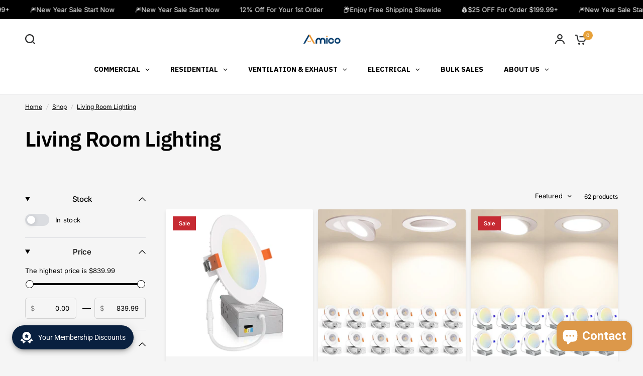

--- FILE ---
content_type: text/html; charset=utf-8
request_url: https://amicolight.com/collections/living-room-lighting
body_size: 70679
content:
<!doctype html><html class="no-js" lang="en" dir="ltr">
  
<!-- Hotjar Tracking Code for Site 4945911 (name missing) -->       
<script>
    (function(h,o,t,j,a,r){
        h.hj=h.hj||function(){(h.hj.q=h.hj.q||[]).push(arguments)};
        h._hjSettings={hjid:4945911,hjsv:6};
        a=o.getElementsByTagName('head')[0];
        r=o.createElement('script');r.async=1;
        r.src=t+h._hjSettings.hjid+j+h._hjSettings.hjsv;
        a.appendChild(r);
    })(window,document,'https://static.hotjar.com/c/hotjar-','.js?sv=');
</script>
 
<head>
 
<!-- Meta Pixel Code -->
<script>
!function(f,b,e,v,n,t,s)
{if(f.fbq)return;n=f.fbq=function(){n.callMethod?
n.callMethod.apply(n,arguments):n.queue.push(arguments)};
if(!f._fbq)f._fbq=n;n.push=n;n.loaded=!0;n.version='2.0';
n.queue=[];t=b.createElement(e);t.async=!0;
t.src=v;s=b.getElementsByTagName(e)[0];
s.parentNode.insertBefore(t,s)}(window, document,'script',
'https://connect.facebook.net/en_US/fbevents.js');
fbq('init', '393814836918190');
fbq('track', 'PageView');
</script>
<noscript><img height="1" width="1" style="display:none"
src="https://www.facebook.com/tr?id=393814836918190&ev=PageView&noscript=1"
/></noscript>
<!-- End Meta Pixel Code -->


   <!-- Google Tag Manager -->
<script>(function(w,d,s,l,i){w[l]=w[l]||[];w[l].push({'gtm.start':
new Date().getTime(),event:'gtm.js'});var f=d.getElementsByTagName(s)[0],
j=d.createElement(s),dl=l!='dataLayer'?'&l='+l:'';j.async=true;j.src=
'https://www.googletagmanager.com/gtm.js?id='+i+dl;f.parentNode.insertBefore(j,f);
})(window,document,'script','dataLayer','GTM-NFTL9ZZG');</script>
<!-- End Google Tag Manager -->
  
	<meta charset="utf-8">
	<meta http-equiv="X-UA-Compatible" content="IE=edge,chrome=1">
	<meta name="viewport" content="width=device-width, initial-scale=1, maximum-scale=5, viewport-fit=cover">
	<meta name="theme-color" content="#f5f5f5">
	<link rel="canonical" href="https://amicolight.com/collections/living-room-lighting">
	<link rel="preconnect" href="https://cdn.shopify.com" crossorigin>
	<link rel="preload" as="style" href="//amicolight.com/cdn/shop/t/6/assets/app.css?v=182453143409335231601694424512">
<link rel="preload" as="style" href="//amicolight.com/cdn/shop/t/6/assets/product-grid.css?v=32088576655182590921694424514">

<link rel="preload" as="image" href="//amicolight.com/cdn/shop/files/A1801AX081-1_20x20_crop_center.jpg?v=1701317635" imagesrcset="//amicolight.com/cdn/shop/files/A1801AX081-1_375x375_crop_center.jpg?v=1701317635 375w,//amicolight.com/cdn/shop/files/A1801AX081-1_1600x1600_crop_center.jpg?v=1701317635 1600w" imagesizes="auto">


<link rel="preload" as="script" href="//amicolight.com/cdn/shop/t/6/assets/animations.min.js?v=85537150597007260831694424512">

<link rel="preload" as="script" href="//amicolight.com/cdn/shop/t/6/assets/header.js?v=6094887744313169711694424513">
<link rel="preload" as="script" href="//amicolight.com/cdn/shop/t/6/assets/vendor.min.js?v=117897659646656267941694424514">
<link rel="preload" as="script" href="//amicolight.com/cdn/shop/t/6/assets/app.js?v=94554019639841965621694424512">

<script>
window.lazySizesConfig = window.lazySizesConfig || {};
window.lazySizesConfig.expand = 250;
window.lazySizesConfig.loadMode = 1;
window.lazySizesConfig.loadHidden = false;
</script>


	<link rel="icon" type="image/png" href="//amicolight.com/cdn/shop/files/AMICO-LIGHTING.png?crop=center&height=32&v=1767081444&width=32">

	

  <!-- Air Reviews Script -->
 

    
    
    
    
  










<script>
  const AIR_REVIEWS = {};
  AIR_REVIEWS.product = null;
  AIR_REVIEWS.template = "collection";
  AIR_REVIEWS.collections = [];
  AIR_REVIEWS.collectionsName = [];
  AIR_REVIEWS.customer = {
    id: null,
    email: null,
    first_name: null,
    last_name: null,
    orders: null
  };
  
  AIR_REVIEWS.branding = false;
  AIR_REVIEWS.appBlock = true;
  AIR_REVIEWS.shopData = {};
  AIR_REVIEWS.settings = {"allReviewBlock":{"bgColor":"#ffffff","heading":"All reviews page","hideProductThumbnails":"false","maxReview":"20","onlyMedia":"false","onlyPositive":"false","selectedProduct":"","summaryBgColor":"#f8f8f8","useSimpleSummary":"false"},"createdAt":"2023-10-25T09:51:33.275Z","shopDomain":"amicolight-3584.myshopify.com","shopId":"bVAFgEBAI56QFSMPLAYl","reviewCarouselWidget":{"customPositionHomeDirection":"after","customPositionCatalog":"","showPreview":true,"carouselHeading":"See what our customers said","enableCarousel":false,"customPositionCatalogDirection":"after","hideCarouselImages":false,"customPositionProductDirection":"after","carouselHeadingColor":"#000000","carouselMinimumRating":"all-reviews","customPositionProduct":"","customPositionHome":"","hideCarouselProductName":false},"generalSetting":{"maxReviewImport":"20","sortOption":"sortlarest@feedback","amzReviewerOption":"all_reviews","enableCountryFlag":false,"amzPhotoOption":"all_contents","enableAggregateRating":true,"amzSortOption":"recent","ratingOption":"All positive","photoOption":"all","autoTranslate":"english","amzRatingOption":"positive","autoSubmitPublish":"all"},"reviewWidget":{"customPositionCatalog":"","showOnMobile":true,"showOnHomePage":false,"desktopPosition":"desktop-right","enablePopupReview":false,"hideNoStarRating":false,"minimumRating":"all-reviews","floatButtonLabel":"Our Reviews","enableSidebar":false,"mobilePosition":"mobile-left","showProductPageBlock":true,"showOnProductList":true,"floatBtnIconCustom":"","showPreview":false,"enableStarRating":true,"showCatalogPage":true,"customPositionCatalogDirection":"after","previewType":"star-rating-settings","showProductPage":true,"floatBtnBgColor":"#000000","customPositionProductDirection":"after","floatBtnIcon":"https://cdnapps.avada.io/airReviews/icon/star-rating-2.png","customPositionProduct":"","customProductContainer":"","showOnDesktop":true,"floatBtnTextColor":"#FFFFFF"},"reviewBlock":{"twoStarColor":"#E67F22","dateFormat":"mm_dd_yyyy","starDefaultColor":"#D9DCEA","summaryButton":"Write a review","customPosition":".shopify-payment-button","primaryColor":"#202A5D","fiveStarColor":"#16A086","preset":2,"oneStarColor":"#E84C3D","threeStarColor":"#F1C40F","isShowBadgeText":false,"buttonTextColor":"#FFFFFF","id":2,"inlinePosition":"below-product","customPositionDirection":"after","buttonBorderRadius":4,"summaryHeading":"Review","policy":"By submitting, I acknowledge the Privacy and that my reviews will be publicly posted and shared online","emptyStarColor":"#BFBFBF","customCss":"div#AirReviews-BlockWrapper {\n    max-width: 1380px;\n    margin-inline: auto;\n}\n\n@media screen and (min-width: 768px){\ndiv#AirReviews-BlockWrapper {\n    padding: 0 35px;\n}\n}","starIconType":"trustpilot","badgeColor":"#2C6ECB","backgroundColor":"#EDEDED","styleAvatar":"pastel","requiredName":true,"formatCustomerName":"full_name","headingColor":"#000000","displayBadge":"after-customer-name","submitTextColor":"#ffffff","singleStarColor":"#202A5D","textColor":"#000000","shopLogoNotify":"https://firebasestorage.googleapis.com/v0/b/air-reviews.appspot.com/o/logo%2FlogoNotify%2FbVAFgEBAI56QFSMPLAYl%2F1698229558794-amico%20-%202.png?alt=media&token=179a1cf3-ba57-4535-ab19-336ea06f496a","badgeIconType":"badge-circle","layout":"list","starColorType":"single-color","buttonBackgroundColor":"#202A5D","starHoverColor":"#141d46","hasPolicy":true,"submitButtonColor":"#166CE1","storeLogo":"https://firebasestorage.googleapis.com/v0/b/air-reviews.appspot.com/o/logo%2FstoreLogo%2FbVAFgEBAI56QFSMPLAYl%2F1698229562422-amico%20-%202.png?alt=media&token=9ef2f185-2433-4357-875b-dc0ad71feba8","advancedSetting":true,"fourStarColor":"#27AE61","requiredEmail":false,"secondaryColor":"#383838","font":"Inter","isEnableBadge":true,"summaryTextColor":"#202A5D"},"allReviewsPage":[{"firstName":"Robert Thompson","lastName":"","images":["https://firebasestorage.googleapis.com/v0/b/air-reviews.appspot.com/o/submitReview%2FbVAFgEBAI56QFSMPLAYl%2F1766171964389_20251219_131450.webp?alt=media&token=2fef657d-2c69-4afd-a977-edc8ab2f00ea"],"rate":1,"content":"one light went bad. No way to contact about replacement warranty. Light worked for awhile but now does not switch to night light. bought a 12 pack, 1 bad the rest work fine.","variants":[],"first_name":"Robert Thompson","last_name":"","shopDomain":"amicolight-3584.myshopify.com","products":[{"image":"https://cdn.shopify.com/s/files/1/0753/5532/4728/products/41IFF2dR2TL_6c5e85d2-bdea-4999-b324-cb8860e050d0.jpg?v=1701317572","productLink":"https://amicolight-3584.myshopify.com/products/amico-12-16-20-pack-3-4-6-8-inch-5cct-white-canless-recessed-lighting-with-night-light","title":"1/6/12/20 Pack 3/4/6/8 Inch White Canless Recessed Lighting With Night Light, 5CCT, 2700K/3000K/3500K/4000K/5000K"}],"productIds":[8638960009528],"verifyBuyer":false,"countryCode":"US","helpful":0,"notHelpful":0,"hasImages":true,"verified":false,"source":"Writed by customer","pinned":false,"isFeatured":false,"status":"approved","createdAt":"2025-12-19T19:19:53.130Z","id":"15dGGCpOUG4BwuX0KnVr","isProductExists":true,"statusBeforeTrash":"disapproved","product":{"image":"https://cdn.shopify.com/s/files/1/0753/5532/4728/products/41IFF2dR2TL_6c5e85d2-bdea-4999-b324-cb8860e050d0.jpg?v=1701317572","productLink":"https://amicolight-3584.myshopify.com/products/amico-12-16-20-pack-3-4-6-8-inch-5cct-white-canless-recessed-lighting-with-night-light","title":"1/6/12/20 Pack 3/4/6/8 Inch White Canless Recessed Lighting With Night Light, 5CCT, 2700K/3000K/3500K/4000K/5000K"},"productId":8638960009528},{"firstName":"Leslie Sundstrom","lastName":"","images":[],"rate":2,"content":"Amico 36/44/52 inch Ceiling Fan with Light, light will not turn off with remote,have tried everything, can not get the light to turn off. Press the light button and the lights flash erratically.  Very frustrated, Bought the fan off Amazon the very beginning of July 2025, so I have had less than 2 months","variants":[],"first_name":"Leslie Sundstrom","last_name":"","shopDomain":"amicolight-3584.myshopify.com","products":[{"image":"https://cdn.shopify.com/s/files/1/0753/5532/4728/files/1_abf77e1c-06b0-49b1-b534-dce7036f7f1d.jpg?v=1754979455","productLink":"https://amicolight-3584.myshopify.com/products/amico-ceiling-fans-with-lights-42-inch-low-profile-ceiling-fan-with-light-and-remote-control-flush-mount-reversible-3cct-dimmable-noiseless-white-ceiling-fan-for-bedroom-indoor-outdoor-use","title":"Amico Ceiling Fans with Lights, 42 inch Low Profile Ceiling Fan with Light and Remote Control, Flush Mount, Reversible, 3CCT, Dimmable, Noiseless, White Ceiling Fan for Bedroom, Indoor/Outdoor Use"}],"productIds":[10147032236344],"verifyBuyer":false,"countryCode":"US","helpful":0,"notHelpful":0,"hasImages":false,"verified":false,"source":"Writed by customer","pinned":false,"isFeatured":false,"status":"approved","createdAt":"2025-09-01T18:53:57.724Z","id":"FtKp5lf1zaXm1w8Tug27","isProductExists":true,"statusBeforeTrash":"disapproved","product":{"image":"https://cdn.shopify.com/s/files/1/0753/5532/4728/files/1_abf77e1c-06b0-49b1-b534-dce7036f7f1d.jpg?v=1754979455","productLink":"https://amicolight-3584.myshopify.com/products/amico-ceiling-fans-with-lights-42-inch-low-profile-ceiling-fan-with-light-and-remote-control-flush-mount-reversible-3cct-dimmable-noiseless-white-ceiling-fan-for-bedroom-indoor-outdoor-use","title":"Amico Ceiling Fans with Lights, 42 inch Low Profile Ceiling Fan with Light and Remote Control, Flush Mount, Reversible, 3CCT, Dimmable, Noiseless, White Ceiling Fan for Bedroom, Indoor/Outdoor Use"},"productId":10147032236344},{"images":[],"notHelpful":0,"source":"Amazon","content":"Affordable and stylish lighting","products":[{"image":"https://cdn.shopify.com/s/files/1/0753/5532/4728/files/61A-GB51yBL._AC_SX679_PIbundle-12_TopRight_0_0_SH20.jpg?v=1741139126","productLink":"https://amicolight-3584.myshopify.com/products/amico-1-12-pack-4-6-inch-3cct-ultra-slim-led-recessed-downlight-with-junction-box","title":"1/12 Pack Dimmable 4/6 Inch Ultra-Slim Led Recessed Downlight With Junction Box, 3CCT, 3000K/4000K/5000K, 10-12W, 700-1000LM"}],"firstName":"Maureen Jordan","createdAt":"2023-12-12T00:00:00.000Z","rate":5,"productIds":[8638958764344],"hasImages":false,"helpful":0,"status":"approved","pinned":false,"isFeatured":false,"id":"vskmmkygz2jUh7nXPIij","isProductExists":true,"statusBeforeTrash":"disapproved","product":{"image":"https://cdn.shopify.com/s/files/1/0753/5532/4728/files/61A-GB51yBL._AC_SX679_PIbundle-12_TopRight_0_0_SH20.jpg?v=1741139126","productLink":"https://amicolight-3584.myshopify.com/products/amico-1-12-pack-4-6-inch-3cct-ultra-slim-led-recessed-downlight-with-junction-box","title":"1/12 Pack Dimmable 4/6 Inch Ultra-Slim Led Recessed Downlight With Junction Box, 3CCT, 3000K/4000K/5000K, 10-12W, 700-1000LM"},"productId":8638958764344},{"images":[],"notHelpful":0,"source":"Amazon","content":"The new lights updated our old dingy can lights. they look great!","products":[{"image":"https://cdn.shopify.com/s/files/1/0753/5532/4728/products/41UN3OOjNgL_2e0b35f3-aa4e-4cc8-8524-89604d49debf.jpg?v=1701317743","handle":"amico-12-pack-5-6-inch-selective-color-temperature-white-baffle-recessed-can-light-12-5w-1000lm","productLink":"https://amicolight-3584.myshopify.com/products/amico-12-pack-5-6-inch-selective-color-temperature-white-baffle-recessed-can-light-12-5w-1000lm","id":8638965940536,"title":"12 Pack 5/6 Inch White Baffle Recessed Can Light, Selective Color Temperature, 12.5W, 1000LM","type":"Home Improvement"}],"firstName":"62dash","createdAt":"2023-12-12T00:00:00.000Z","rate":5,"productIds":[8638965940536],"hasImages":false,"helpful":0,"status":"approved","pinned":false,"isFeatured":false,"id":"uOyBQ273uSh85dFprzQp","isProductExists":false,"statusBeforeTrash":"disapproved","product":{"image":"https://cdn.shopify.com/s/files/1/0753/5532/4728/products/41UN3OOjNgL_2e0b35f3-aa4e-4cc8-8524-89604d49debf.jpg?v=1701317743","handle":"amico-12-pack-5-6-inch-selective-color-temperature-white-baffle-recessed-can-light-12-5w-1000lm","productLink":"https://amicolight-3584.myshopify.com/products/amico-12-pack-5-6-inch-selective-color-temperature-white-baffle-recessed-can-light-12-5w-1000lm","id":8638965940536,"title":"12 Pack 5/6 Inch White Baffle Recessed Can Light, Selective Color Temperature, 12.5W, 1000LM","type":"Home Improvement"},"productId":8638965940536},{"images":[],"notHelpful":0,"source":"Amazon","content":"El producto es excelente","products":[{"image":"https://cdn.shopify.com/s/files/1/0753/5532/4728/files/612ZL9_LelL._AC_SL1500.jpg?v=1701317464","handle":"amico-1-24-pack-3-4-6-8-inch-5cct-white-led-canless-recessed-lighting","productLink":"https://amicolight-3584.myshopify.com/products/amico-1-24-pack-3-4-6-8-inch-5cct-white-led-canless-recessed-lighting","id":8638959452472,"title":"1/24 Pack 3/4/6/8 Inch White Canless Recessed Lighting, 5CCT, 2700K/3000K/3500K/4000K/5000K","type":"Home Improvement"}],"firstName":"Victor l.","createdAt":"2023-12-12T00:00:00.000Z","rate":5,"productIds":[8638959452472],"hasImages":false,"helpful":0,"status":"approved","pinned":false,"isFeatured":false,"id":"tBEAR0OmqVvpeLo7UZHX","isProductExists":false,"statusBeforeTrash":"disapproved","product":{"image":"https://cdn.shopify.com/s/files/1/0753/5532/4728/files/612ZL9_LelL._AC_SL1500.jpg?v=1701317464","handle":"amico-1-24-pack-3-4-6-8-inch-5cct-white-led-canless-recessed-lighting","productLink":"https://amicolight-3584.myshopify.com/products/amico-1-24-pack-3-4-6-8-inch-5cct-white-led-canless-recessed-lighting","id":8638959452472,"title":"1/24 Pack 3/4/6/8 Inch White Canless Recessed Lighting, 5CCT, 2700K/3000K/3500K/4000K/5000K","type":"Home Improvement"},"productId":8638959452472},{"images":[],"notHelpful":0,"source":"Amazon","content":"The new lights updated our old dingy can lights. they look great!","products":[{"image":"https://cdn.shopify.com/s/files/1/0753/5532/4728/files/A1812AX083.jpg?v=1701317969","productLink":"https://amicolight-3584.myshopify.com/products/amico-12-16-pack-4-5-6-inch-3cct-ic-rated-remodel-can-light","title":"12 Pack 4/5/6 Inch IC Rated Remodel Can Light 3CCT, 3000K/4000K/5000K, 9W-12.5W, 650LM-950LM"}],"firstName":"62dash","createdAt":"2023-12-12T00:00:00.000Z","rate":5,"productIds":[8638967152952],"hasImages":false,"helpful":0,"status":"approved","pinned":false,"isFeatured":false,"id":"sdyzFIHJ9Ztnb1cTej0V","isProductExists":true,"statusBeforeTrash":"disapproved","product":{"image":"https://cdn.shopify.com/s/files/1/0753/5532/4728/files/A1812AX083.jpg?v=1701317969","productLink":"https://amicolight-3584.myshopify.com/products/amico-12-16-pack-4-5-6-inch-3cct-ic-rated-remodel-can-light","title":"12 Pack 4/5/6 Inch IC Rated Remodel Can Light 3CCT, 3000K/4000K/5000K, 9W-12.5W, 650LM-950LM"},"productId":8638967152952},{"images":[],"notHelpful":0,"source":"Amazon","content":"What a great deal and in 3 different color temperatures a direct replacement and they work great the kitchen is 3x as bright as before","products":[{"image":"https://cdn.shopify.com/s/files/1/0753/5532/4728/products/41UN3OOjNgL_2e0b35f3-aa4e-4cc8-8524-89604d49debf.jpg?v=1701317743","handle":"amico-12-pack-5-6-inch-selective-color-temperature-white-baffle-recessed-can-light-12-5w-1000lm","productLink":"https://amicolight-3584.myshopify.com/products/amico-12-pack-5-6-inch-selective-color-temperature-white-baffle-recessed-can-light-12-5w-1000lm","id":8638965940536,"title":"12 Pack 5/6 Inch White Baffle Recessed Can Light, Selective Color Temperature, 12.5W, 1000LM","type":"Home Improvement"}],"firstName":"Greg Martin","createdAt":"2023-12-12T00:00:00.000Z","rate":5,"productIds":[8638965940536],"hasImages":false,"helpful":0,"status":"approved","pinned":false,"isFeatured":false,"id":"riEHhC0naQ5k2CbzXAp1","isProductExists":false,"statusBeforeTrash":"disapproved","product":{"image":"https://cdn.shopify.com/s/files/1/0753/5532/4728/products/41UN3OOjNgL_2e0b35f3-aa4e-4cc8-8524-89604d49debf.jpg?v=1701317743","handle":"amico-12-pack-5-6-inch-selective-color-temperature-white-baffle-recessed-can-light-12-5w-1000lm","productLink":"https://amicolight-3584.myshopify.com/products/amico-12-pack-5-6-inch-selective-color-temperature-white-baffle-recessed-can-light-12-5w-1000lm","id":8638965940536,"title":"12 Pack 5/6 Inch White Baffle Recessed Can Light, Selective Color Temperature, 12.5W, 1000LM","type":"Home Improvement"},"productId":8638965940536},{"images":[],"notHelpful":0,"source":"Amazon","content":"It changes the house looking, beautiful and modern at low price. Easy installation","products":[{"image":"https://cdn.shopify.com/s/files/1/0753/5532/4728/files/61A-GB51yBL._AC_SX679_PIbundle-12_TopRight_0_0_SH20.jpg?v=1741139126","productLink":"https://amicolight-3584.myshopify.com/products/amico-1-12-pack-4-6-inch-3cct-ultra-slim-led-recessed-downlight-with-junction-box","title":"1/12 Pack Dimmable 4/6 Inch Ultra-Slim Led Recessed Downlight With Junction Box, 3CCT, 3000K/4000K/5000K, 10-12W, 700-1000LM"}],"firstName":"Bassel Mamilli","createdAt":"2023-12-12T00:00:00.000Z","rate":5,"productIds":[8638958764344],"hasImages":false,"helpful":0,"status":"approved","pinned":false,"isFeatured":false,"id":"qSkeunri4puTP0nGa1Of","isProductExists":true,"statusBeforeTrash":"disapproved","product":{"image":"https://cdn.shopify.com/s/files/1/0753/5532/4728/files/61A-GB51yBL._AC_SX679_PIbundle-12_TopRight_0_0_SH20.jpg?v=1741139126","productLink":"https://amicolight-3584.myshopify.com/products/amico-1-12-pack-4-6-inch-3cct-ultra-slim-led-recessed-downlight-with-junction-box","title":"1/12 Pack Dimmable 4/6 Inch Ultra-Slim Led Recessed Downlight With Junction Box, 3CCT, 3000K/4000K/5000K, 10-12W, 700-1000LM"},"productId":8638958764344},{"images":[],"notHelpful":0,"source":"Amazon","content":"Affordable and stylish lighting","products":[{"image":"https://cdn.shopify.com/s/files/1/0753/5532/4728/products/41egBLeHRkL_8922780c-00aa-4fc5-a588-9025a4d6ed03.jpg?v=1701317684","handle":"amico-12-pack-4-6-inch-5cct-white-ultra-slim-led-profile-recessed-downlight","productLink":"https://amicolight-3584.myshopify.com/products/amico-12-pack-4-6-inch-5cct-white-ultra-slim-led-profile-recessed-downlight","id":8638965580088,"title":"12 Pack 4/6 White Round Ultra-Slim Led Profile Recessed Downlight, 5CCT, 2700K/3000K/3500K/4000K/5000K","type":"Home Improvement"}],"firstName":"Maureen Jordan","createdAt":"2023-12-12T00:00:00.000Z","rate":5,"productIds":[8638965580088],"hasImages":false,"helpful":0,"status":"approved","pinned":false,"isFeatured":false,"id":"fGUP8fn72px3ddoHy9LI","isProductExists":false,"statusBeforeTrash":"disapproved","product":{"image":"https://cdn.shopify.com/s/files/1/0753/5532/4728/products/41egBLeHRkL_8922780c-00aa-4fc5-a588-9025a4d6ed03.jpg?v=1701317684","handle":"amico-12-pack-4-6-inch-5cct-white-ultra-slim-led-profile-recessed-downlight","productLink":"https://amicolight-3584.myshopify.com/products/amico-12-pack-4-6-inch-5cct-white-ultra-slim-led-profile-recessed-downlight","id":8638965580088,"title":"12 Pack 4/6 White Round Ultra-Slim Led Profile Recessed Downlight, 5CCT, 2700K/3000K/3500K/4000K/5000K","type":"Home Improvement"},"productId":8638965580088},{"images":[],"notHelpful":0,"source":"Amazon","content":"This is a modal window.\n\nNo compatible source was found for this media.\n The lights look great and give a beautiful soft glow light. We used in our bedroom. Love the fact that they can be dimmable.","products":[{"image":"https://cdn.shopify.com/s/files/1/0753/5532/4728/products/31_0A6zlBoL_bc99c5a7-9e1c-418b-9c2e-bb5bebd306a6.jpg?v=1701317541","productLink":"https://amicolight-3584.myshopify.com/products/amico-1-6-16-pack-3-4-6-8-inch-5cct-led-recessed-lighting","title":"6/12/16/20/24/36/48 Packs 3/4/6/8 Inch Recessed Lights 5CCT, 2700K/3000K/3500K/4000K/5000K"}],"firstName":"Deserai","createdAt":"2023-12-12T00:00:00.000Z","rate":5,"productIds":[8638958534968],"hasImages":false,"helpful":0,"status":"approved","pinned":false,"isFeatured":false,"id":"c9aCr10P5sKIa8leNcBx","isProductExists":true,"statusBeforeTrash":"disapproved","product":{"image":"https://cdn.shopify.com/s/files/1/0753/5532/4728/products/31_0A6zlBoL_bc99c5a7-9e1c-418b-9c2e-bb5bebd306a6.jpg?v=1701317541","productLink":"https://amicolight-3584.myshopify.com/products/amico-1-6-16-pack-3-4-6-8-inch-5cct-led-recessed-lighting","title":"6/12/16/20/24/36/48 Packs 3/4/6/8 Inch Recessed Lights 5CCT, 2700K/3000K/3500K/4000K/5000K"},"productId":8638958534968},{"images":[],"notHelpful":0,"source":"Amazon","content":"What a great deal and in 3 different color temperatures a direct replacement and they work great the kitchen is 3x as bright as before","products":[{"image":"https://cdn.shopify.com/s/files/1/0753/5532/4728/files/A1812AX083.jpg?v=1701317969","productLink":"https://amicolight-3584.myshopify.com/products/amico-12-16-pack-4-5-6-inch-3cct-ic-rated-remodel-can-light","title":"12 Pack 4/5/6 Inch IC Rated Remodel Can Light 3CCT, 3000K/4000K/5000K, 9W-12.5W, 650LM-950LM"}],"firstName":"Greg Martin","createdAt":"2023-12-12T00:00:00.000Z","rate":5,"productIds":[8638967152952],"hasImages":false,"helpful":0,"status":"approved","pinned":false,"isFeatured":false,"id":"Y2qqEypE3kSJwtic1KPP","isProductExists":true,"statusBeforeTrash":"disapproved","product":{"image":"https://cdn.shopify.com/s/files/1/0753/5532/4728/files/A1812AX083.jpg?v=1701317969","productLink":"https://amicolight-3584.myshopify.com/products/amico-12-16-pack-4-5-6-inch-3cct-ic-rated-remodel-can-light","title":"12 Pack 4/5/6 Inch IC Rated Remodel Can Light 3CCT, 3000K/4000K/5000K, 9W-12.5W, 650LM-950LM"},"productId":8638967152952},{"images":[],"notHelpful":0,"source":"Amazon","content":"A nivel de diseño pensaron en todo, cada detalle se agradece, es un panel magnifico, aunque no se siente tan luminoso como se supone que debería ser, pero supongo que deberé esperar a que este terminado el cuarto en el que las ubiqué para verificarlo. Lo único por mejorar es la opción de 6000k, seria perfecto; aún así, totalmente recomendable.","products":[{"image":"https://cdn.shopify.com/s/files/1/0753/5532/4728/products/31_0A6zlBoL_bc99c5a7-9e1c-418b-9c2e-bb5bebd306a6.jpg?v=1701317541","productLink":"https://amicolight-3584.myshopify.com/products/amico-1-6-16-pack-3-4-6-8-inch-5cct-led-recessed-lighting","title":"6/12/16/20/24/36/48 Packs 3/4/6/8 Inch Recessed Lights 5CCT, 2700K/3000K/3500K/4000K/5000K"}],"firstName":"Kiulg","createdAt":"2023-12-12T00:00:00.000Z","rate":5,"productIds":[8638958534968],"hasImages":false,"helpful":0,"status":"approved","pinned":false,"isFeatured":false,"id":"WANqZikeYIcRmCxClw8E","isProductExists":true,"statusBeforeTrash":"disapproved","product":{"image":"https://cdn.shopify.com/s/files/1/0753/5532/4728/products/31_0A6zlBoL_bc99c5a7-9e1c-418b-9c2e-bb5bebd306a6.jpg?v=1701317541","productLink":"https://amicolight-3584.myshopify.com/products/amico-1-6-16-pack-3-4-6-8-inch-5cct-led-recessed-lighting","title":"6/12/16/20/24/36/48 Packs 3/4/6/8 Inch Recessed Lights 5CCT, 2700K/3000K/3500K/4000K/5000K"},"productId":8638958534968},{"images":[],"notHelpful":0,"source":"Amazon","content":"The new lights updated our old dingy can lights. they look great!","products":[{"image":"https://cdn.shopify.com/s/files/1/0753/5532/4728/products/41UN3OOjNgL_2e0b35f3-aa4e-4cc8-8524-89604d49debf.jpg?v=1701317743","handle":"amico-12-pack-5-6-inch-selective-color-temperature-white-baffle-recessed-can-light-12-5w-1000lm","productLink":"https://amicolight-3584.myshopify.com/products/amico-12-pack-5-6-inch-selective-color-temperature-white-baffle-recessed-can-light-12-5w-1000lm","id":8638965940536,"title":"12 Pack 5/6 Inch White Baffle Recessed Can Light, Selective Color Temperature, 12.5W, 1000LM","type":"Home Improvement"}],"firstName":"62dash","createdAt":"2023-12-12T00:00:00.000Z","rate":5,"productIds":[8638965940536],"hasImages":false,"helpful":0,"status":"approved","pinned":false,"isFeatured":false,"id":"Vv5MJKqPaH9tggoDy8KI","isProductExists":false,"statusBeforeTrash":"disapproved","product":{"image":"https://cdn.shopify.com/s/files/1/0753/5532/4728/products/41UN3OOjNgL_2e0b35f3-aa4e-4cc8-8524-89604d49debf.jpg?v=1701317743","handle":"amico-12-pack-5-6-inch-selective-color-temperature-white-baffle-recessed-can-light-12-5w-1000lm","productLink":"https://amicolight-3584.myshopify.com/products/amico-12-pack-5-6-inch-selective-color-temperature-white-baffle-recessed-can-light-12-5w-1000lm","id":8638965940536,"title":"12 Pack 5/6 Inch White Baffle Recessed Can Light, Selective Color Temperature, 12.5W, 1000LM","type":"Home Improvement"},"productId":8638965940536},{"images":[],"notHelpful":0,"source":"Amazon","content":"A nivel de diseño pensaron en todo, cada detalle se agradece, es un panel magnifico, aunque no se siente tan luminoso como se supone que debería ser, pero supongo que deberé esperar a que este terminado el cuarto en el que las ubiqué para verificarlo. Lo único por mejorar es la opción de 6000k, seria perfecto; aún así, totalmente recomendable.","products":[{"image":"https://cdn.shopify.com/s/files/1/0753/5532/4728/products/41szoLW7S8L_38ccc68b-83f6-4428-a5dc-5c6d12912e1d.jpg?v=1701317795","handle":"amico-12-pack-6-inch-3cct-6cct-ultra-thin-led-recessed-ceiling-light-with-junction-box-12w-1050lm","productLink":"https://amicolight-3584.myshopify.com/products/amico-12-pack-6-inch-3cct-6cct-ultra-thin-led-recessed-ceiling-light-with-junction-box-12w-1050lm","id":8638964400440,"title":"12 Pack 6 Inch Ultra-Thin Led Recessed Ceiling Light With Junction Box, 3CCT/6CCT, 12W, 1050LM","type":"Home Improvement"}],"firstName":"Kiulg","createdAt":"2023-12-12T00:00:00.000Z","rate":5,"productIds":[8638964400440],"hasImages":false,"helpful":0,"status":"approved","pinned":false,"isFeatured":false,"id":"QPbDicWYh2ziRCjv85EZ","isProductExists":false,"statusBeforeTrash":"disapproved","product":{"image":"https://cdn.shopify.com/s/files/1/0753/5532/4728/products/41szoLW7S8L_38ccc68b-83f6-4428-a5dc-5c6d12912e1d.jpg?v=1701317795","handle":"amico-12-pack-6-inch-3cct-6cct-ultra-thin-led-recessed-ceiling-light-with-junction-box-12w-1050lm","productLink":"https://amicolight-3584.myshopify.com/products/amico-12-pack-6-inch-3cct-6cct-ultra-thin-led-recessed-ceiling-light-with-junction-box-12w-1050lm","id":8638964400440,"title":"12 Pack 6 Inch Ultra-Thin Led Recessed Ceiling Light With Junction Box, 3CCT/6CCT, 12W, 1050LM","type":"Home Improvement"},"productId":8638964400440},{"images":[],"notHelpful":0,"source":"Amazon","content":"Affordable and stylish lighting","products":[{"image":"https://cdn.shopify.com/s/files/1/0753/5532/4728/files/61A-GB51yBL._AC_SX679_PIbundle-12_TopRight_0_0_SH20.jpg?v=1741139126","productLink":"https://amicolight-3584.myshopify.com/products/amico-1-12-pack-4-6-inch-3cct-ultra-slim-led-recessed-downlight-with-junction-box","title":"1/12 Pack Dimmable 4/6 Inch Ultra-Slim Led Recessed Downlight With Junction Box, 3CCT, 3000K/4000K/5000K, 10-12W, 700-1000LM"}],"firstName":"Maureen Jordan","createdAt":"2023-12-12T00:00:00.000Z","rate":5,"productIds":[8638958764344],"hasImages":false,"helpful":0,"status":"approved","pinned":false,"isFeatured":false,"id":"M1MOm4SDeF13Lwr6AP9F","isProductExists":true,"statusBeforeTrash":"disapproved","product":{"image":"https://cdn.shopify.com/s/files/1/0753/5532/4728/files/61A-GB51yBL._AC_SX679_PIbundle-12_TopRight_0_0_SH20.jpg?v=1741139126","productLink":"https://amicolight-3584.myshopify.com/products/amico-1-12-pack-4-6-inch-3cct-ultra-slim-led-recessed-downlight-with-junction-box","title":"1/12 Pack Dimmable 4/6 Inch Ultra-Slim Led Recessed Downlight With Junction Box, 3CCT, 3000K/4000K/5000K, 10-12W, 700-1000LM"},"productId":8638958764344},{"images":[],"notHelpful":0,"source":"Amazon","content":"A nivel de diseño pensaron en todo, cada detalle se agradece, es un panel magnifico, aunque no se siente tan luminoso como se supone que debería ser, pero supongo que deberé esperar a que este terminado el cuarto en el que las ubiqué para verificarlo. Lo único por mejorar es la opción de 6000k, seria perfecto; aún así, totalmente recomendable.","products":[{"image":"https://cdn.shopify.com/s/files/1/0753/5532/4728/products/31_0A6zlBoL_bc99c5a7-9e1c-418b-9c2e-bb5bebd306a6.jpg?v=1701317541","productLink":"https://amicolight-3584.myshopify.com/products/amico-1-6-16-pack-3-4-6-8-inch-5cct-led-recessed-lighting","title":"6/12/16/20/24/36/48 Packs 3/4/6/8 Inch Recessed Lights 5CCT, 2700K/3000K/3500K/4000K/5000K"}],"firstName":"Kiulg","createdAt":"2023-12-12T00:00:00.000Z","rate":5,"productIds":[8638958534968],"hasImages":false,"helpful":0,"status":"approved","pinned":false,"isFeatured":false,"id":"BjAWx753oCrr71aWL0vR","isProductExists":true,"statusBeforeTrash":"disapproved","product":{"image":"https://cdn.shopify.com/s/files/1/0753/5532/4728/products/31_0A6zlBoL_bc99c5a7-9e1c-418b-9c2e-bb5bebd306a6.jpg?v=1701317541","productLink":"https://amicolight-3584.myshopify.com/products/amico-1-6-16-pack-3-4-6-8-inch-5cct-led-recessed-lighting","title":"6/12/16/20/24/36/48 Packs 3/4/6/8 Inch Recessed Lights 5CCT, 2700K/3000K/3500K/4000K/5000K"},"productId":8638958534968},{"images":[],"notHelpful":0,"source":"Amazon","content":"It changes the house looking, beautiful and modern at low price. Easy installation","products":[{"image":"https://cdn.shopify.com/s/files/1/0753/5532/4728/files/61A-GB51yBL._AC_SX679_PIbundle-12_TopRight_0_0_SH20.jpg?v=1741139126","productLink":"https://amicolight-3584.myshopify.com/products/amico-1-12-pack-4-6-inch-3cct-ultra-slim-led-recessed-downlight-with-junction-box","title":"1/12 Pack Dimmable 4/6 Inch Ultra-Slim Led Recessed Downlight With Junction Box, 3CCT, 3000K/4000K/5000K, 10-12W, 700-1000LM"}],"firstName":"Bassel Mamilli","createdAt":"2023-12-12T00:00:00.000Z","rate":5,"productIds":[8638958764344],"hasImages":false,"helpful":0,"status":"approved","pinned":false,"isFeatured":false,"id":"8zDACNraabWVJvk5RV6L","isProductExists":true,"statusBeforeTrash":"disapproved","product":{"image":"https://cdn.shopify.com/s/files/1/0753/5532/4728/files/61A-GB51yBL._AC_SX679_PIbundle-12_TopRight_0_0_SH20.jpg?v=1741139126","productLink":"https://amicolight-3584.myshopify.com/products/amico-1-12-pack-4-6-inch-3cct-ultra-slim-led-recessed-downlight-with-junction-box","title":"1/12 Pack Dimmable 4/6 Inch Ultra-Slim Led Recessed Downlight With Junction Box, 3CCT, 3000K/4000K/5000K, 10-12W, 700-1000LM"},"productId":8638958764344},{"images":[],"notHelpful":0,"source":"Amazon","content":"The appearance is top grade\nMy wife loves them,\nDownfall is she wants them in every room now","products":[{"image":"https://cdn.shopify.com/s/files/1/0753/5532/4728/products/41IFF2dR2TL_6c5e85d2-bdea-4999-b324-cb8860e050d0.jpg?v=1701317572","productLink":"https://amicolight-3584.myshopify.com/products/amico-12-16-20-pack-3-4-6-8-inch-5cct-white-canless-recessed-lighting-with-night-light","title":"1/6/12/20 Pack 3/4/6/8 Inch White Canless Recessed Lighting With Night Light, 5CCT, 2700K/3000K/3500K/4000K/5000K"}],"firstName":"shawn","createdAt":"2023-12-12T00:00:00.000Z","rate":5,"productIds":[8638960009528],"hasImages":false,"helpful":0,"status":"approved","pinned":false,"isFeatured":false,"id":"7MoKXdMQo43XrGiAr0KJ","isProductExists":true,"statusBeforeTrash":"disapproved","product":{"image":"https://cdn.shopify.com/s/files/1/0753/5532/4728/products/41IFF2dR2TL_6c5e85d2-bdea-4999-b324-cb8860e050d0.jpg?v=1701317572","productLink":"https://amicolight-3584.myshopify.com/products/amico-12-16-20-pack-3-4-6-8-inch-5cct-white-canless-recessed-lighting-with-night-light","title":"1/6/12/20 Pack 3/4/6/8 Inch White Canless Recessed Lighting With Night Light, 5CCT, 2700K/3000K/3500K/4000K/5000K"},"productId":8638960009528},{"images":[],"notHelpful":0,"source":"Amazon","content":"It changes the house looking, beautiful and modern at low price. Easy installation","products":[{"image":"https://cdn.shopify.com/s/files/1/0753/5532/4728/products/41egBLeHRkL_8922780c-00aa-4fc5-a588-9025a4d6ed03.jpg?v=1701317684","handle":"amico-12-pack-4-6-inch-5cct-white-ultra-slim-led-profile-recessed-downlight","productLink":"https://amicolight-3584.myshopify.com/products/amico-12-pack-4-6-inch-5cct-white-ultra-slim-led-profile-recessed-downlight","id":8638965580088,"title":"12 Pack 4/6 White Round Ultra-Slim Led Profile Recessed Downlight, 5CCT, 2700K/3000K/3500K/4000K/5000K","type":"Home Improvement"}],"firstName":"Bassel Mamilli","createdAt":"2023-12-12T00:00:00.000Z","rate":5,"productIds":[8638965580088],"hasImages":false,"helpful":0,"status":"approved","pinned":false,"isFeatured":false,"id":"7CCX7rApvUBhFwuMMrN7","isProductExists":false,"statusBeforeTrash":"disapproved","product":{"image":"https://cdn.shopify.com/s/files/1/0753/5532/4728/products/41egBLeHRkL_8922780c-00aa-4fc5-a588-9025a4d6ed03.jpg?v=1701317684","handle":"amico-12-pack-4-6-inch-5cct-white-ultra-slim-led-profile-recessed-downlight","productLink":"https://amicolight-3584.myshopify.com/products/amico-12-pack-4-6-inch-5cct-white-ultra-slim-led-profile-recessed-downlight","id":8638965580088,"title":"12 Pack 4/6 White Round Ultra-Slim Led Profile Recessed Downlight, 5CCT, 2700K/3000K/3500K/4000K/5000K","type":"Home Improvement"},"productId":8638965580088},{"images":[],"notHelpful":0,"source":"Amazon","content":"What a great deal and in 3 different color temperatures a direct replacement and they work great the kitchen is 3x as bright as before","products":[{"image":"https://cdn.shopify.com/s/files/1/0753/5532/4728/products/41UN3OOjNgL_2e0b35f3-aa4e-4cc8-8524-89604d49debf.jpg?v=1701317743","handle":"amico-12-pack-5-6-inch-selective-color-temperature-white-baffle-recessed-can-light-12-5w-1000lm","productLink":"https://amicolight-3584.myshopify.com/products/amico-12-pack-5-6-inch-selective-color-temperature-white-baffle-recessed-can-light-12-5w-1000lm","id":8638965940536,"title":"12 Pack 5/6 Inch White Baffle Recessed Can Light, Selective Color Temperature, 12.5W, 1000LM","type":"Home Improvement"}],"firstName":"Greg Martin","createdAt":"2023-12-12T00:00:00.000Z","rate":5,"productIds":[8638965940536],"hasImages":false,"helpful":0,"status":"approved","pinned":false,"isFeatured":false,"id":"2yBMn1D6P9aC9IC8HGCg","isProductExists":false,"statusBeforeTrash":"disapproved","product":{"image":"https://cdn.shopify.com/s/files/1/0753/5532/4728/products/41UN3OOjNgL_2e0b35f3-aa4e-4cc8-8524-89604d49debf.jpg?v=1701317743","handle":"amico-12-pack-5-6-inch-selective-color-temperature-white-baffle-recessed-can-light-12-5w-1000lm","productLink":"https://amicolight-3584.myshopify.com/products/amico-12-pack-5-6-inch-selective-color-temperature-white-baffle-recessed-can-light-12-5w-1000lm","id":8638965940536,"title":"12 Pack 5/6 Inch White Baffle Recessed Can Light, Selective Color Temperature, 12.5W, 1000LM","type":"Home Improvement"},"productId":8638965940536}],"popReviews":[],"carouselReviews":[{"firstName":"Robert Thompson","lastName":"","images":["https://firebasestorage.googleapis.com/v0/b/air-reviews.appspot.com/o/submitReview%2FbVAFgEBAI56QFSMPLAYl%2F1766171964389_20251219_131450.webp?alt=media&token=2fef657d-2c69-4afd-a977-edc8ab2f00ea"],"rate":1,"content":"one light went bad. No way to contact about replacement warranty. Light worked for awhile but now does not switch to night light. bought a 12 pack, 1 bad the rest work fine.","variants":[],"first_name":"Robert Thompson","last_name":"","shopDomain":"amicolight-3584.myshopify.com","products":[{"image":"https://cdn.shopify.com/s/files/1/0753/5532/4728/products/41IFF2dR2TL_6c5e85d2-bdea-4999-b324-cb8860e050d0.jpg?v=1701317572","productLink":"https://amicolight-3584.myshopify.com/products/amico-12-16-20-pack-3-4-6-8-inch-5cct-white-canless-recessed-lighting-with-night-light","title":"1/6/12/20 Pack 3/4/6/8 Inch White Canless Recessed Lighting With Night Light, 5CCT, 2700K/3000K/3500K/4000K/5000K"}],"productIds":[8638960009528],"verifyBuyer":false,"countryCode":"US","helpful":0,"notHelpful":0,"hasImages":true,"verified":false,"source":"Writed by customer","pinned":false,"isFeatured":false,"status":"approved","createdAt":"2025-12-19T19:19:53.130Z","id":"15dGGCpOUG4BwuX0KnVr","isProductExists":true,"statusBeforeTrash":"disapproved","product":{"image":"https://cdn.shopify.com/s/files/1/0753/5532/4728/products/41IFF2dR2TL_6c5e85d2-bdea-4999-b324-cb8860e050d0.jpg?v=1701317572","productLink":"https://amicolight-3584.myshopify.com/products/amico-12-16-20-pack-3-4-6-8-inch-5cct-white-canless-recessed-lighting-with-night-light","title":"1/6/12/20 Pack 3/4/6/8 Inch White Canless Recessed Lighting With Night Light, 5CCT, 2700K/3000K/3500K/4000K/5000K"},"productId":8638960009528},{"firstName":"Leslie Sundstrom","lastName":"","images":[],"rate":2,"content":"Amico 36/44/52 inch Ceiling Fan with Light, light will not turn off with remote,have tried everything, can not get the light to turn off. Press the light button and the lights flash erratically.  Very frustrated, Bought the fan off Amazon the very beginning of July 2025, so I have had less than 2 months","variants":[],"first_name":"Leslie Sundstrom","last_name":"","shopDomain":"amicolight-3584.myshopify.com","products":[{"image":"https://cdn.shopify.com/s/files/1/0753/5532/4728/files/1_abf77e1c-06b0-49b1-b534-dce7036f7f1d.jpg?v=1754979455","productLink":"https://amicolight-3584.myshopify.com/products/amico-ceiling-fans-with-lights-42-inch-low-profile-ceiling-fan-with-light-and-remote-control-flush-mount-reversible-3cct-dimmable-noiseless-white-ceiling-fan-for-bedroom-indoor-outdoor-use","title":"Amico Ceiling Fans with Lights, 42 inch Low Profile Ceiling Fan with Light and Remote Control, Flush Mount, Reversible, 3CCT, Dimmable, Noiseless, White Ceiling Fan for Bedroom, Indoor/Outdoor Use"}],"productIds":[10147032236344],"verifyBuyer":false,"countryCode":"US","helpful":0,"notHelpful":0,"hasImages":false,"verified":false,"source":"Writed by customer","pinned":false,"isFeatured":false,"status":"approved","createdAt":"2025-09-01T18:53:57.724Z","id":"FtKp5lf1zaXm1w8Tug27","isProductExists":true,"statusBeforeTrash":"disapproved","product":{"image":"https://cdn.shopify.com/s/files/1/0753/5532/4728/files/1_abf77e1c-06b0-49b1-b534-dce7036f7f1d.jpg?v=1754979455","productLink":"https://amicolight-3584.myshopify.com/products/amico-ceiling-fans-with-lights-42-inch-low-profile-ceiling-fan-with-light-and-remote-control-flush-mount-reversible-3cct-dimmable-noiseless-white-ceiling-fan-for-bedroom-indoor-outdoor-use","title":"Amico Ceiling Fans with Lights, 42 inch Low Profile Ceiling Fan with Light and Remote Control, Flush Mount, Reversible, 3CCT, Dimmable, Noiseless, White Ceiling Fan for Bedroom, Indoor/Outdoor Use"},"productId":10147032236344},{"images":[],"notHelpful":0,"source":"Amazon","content":"Affordable and stylish lighting","products":[{"image":"https://cdn.shopify.com/s/files/1/0753/5532/4728/files/61A-GB51yBL._AC_SX679_PIbundle-12_TopRight_0_0_SH20.jpg?v=1741139126","productLink":"https://amicolight-3584.myshopify.com/products/amico-1-12-pack-4-6-inch-3cct-ultra-slim-led-recessed-downlight-with-junction-box","title":"1/12 Pack Dimmable 4/6 Inch Ultra-Slim Led Recessed Downlight With Junction Box, 3CCT, 3000K/4000K/5000K, 10-12W, 700-1000LM"}],"firstName":"Maureen Jordan","createdAt":"2023-12-12T00:00:00.000Z","rate":5,"productIds":[8638958764344],"hasImages":false,"helpful":0,"status":"approved","pinned":false,"isFeatured":false,"id":"vskmmkygz2jUh7nXPIij","isProductExists":true,"statusBeforeTrash":"disapproved","product":{"image":"https://cdn.shopify.com/s/files/1/0753/5532/4728/files/61A-GB51yBL._AC_SX679_PIbundle-12_TopRight_0_0_SH20.jpg?v=1741139126","productLink":"https://amicolight-3584.myshopify.com/products/amico-1-12-pack-4-6-inch-3cct-ultra-slim-led-recessed-downlight-with-junction-box","title":"1/12 Pack Dimmable 4/6 Inch Ultra-Slim Led Recessed Downlight With Junction Box, 3CCT, 3000K/4000K/5000K, 10-12W, 700-1000LM"},"productId":8638958764344},{"images":[],"notHelpful":0,"source":"Amazon","content":"The new lights updated our old dingy can lights. they look great!","products":[{"image":"https://cdn.shopify.com/s/files/1/0753/5532/4728/products/41UN3OOjNgL_2e0b35f3-aa4e-4cc8-8524-89604d49debf.jpg?v=1701317743","handle":"amico-12-pack-5-6-inch-selective-color-temperature-white-baffle-recessed-can-light-12-5w-1000lm","productLink":"https://amicolight-3584.myshopify.com/products/amico-12-pack-5-6-inch-selective-color-temperature-white-baffle-recessed-can-light-12-5w-1000lm","id":8638965940536,"title":"12 Pack 5/6 Inch White Baffle Recessed Can Light, Selective Color Temperature, 12.5W, 1000LM","type":"Home Improvement"}],"firstName":"62dash","createdAt":"2023-12-12T00:00:00.000Z","rate":5,"productIds":[8638965940536],"hasImages":false,"helpful":0,"status":"approved","pinned":false,"isFeatured":false,"id":"uOyBQ273uSh85dFprzQp","isProductExists":false,"statusBeforeTrash":"disapproved","product":{"image":"https://cdn.shopify.com/s/files/1/0753/5532/4728/products/41UN3OOjNgL_2e0b35f3-aa4e-4cc8-8524-89604d49debf.jpg?v=1701317743","handle":"amico-12-pack-5-6-inch-selective-color-temperature-white-baffle-recessed-can-light-12-5w-1000lm","productLink":"https://amicolight-3584.myshopify.com/products/amico-12-pack-5-6-inch-selective-color-temperature-white-baffle-recessed-can-light-12-5w-1000lm","id":8638965940536,"title":"12 Pack 5/6 Inch White Baffle Recessed Can Light, Selective Color Temperature, 12.5W, 1000LM","type":"Home Improvement"},"productId":8638965940536},{"images":[],"notHelpful":0,"source":"Amazon","content":"El producto es excelente","products":[{"image":"https://cdn.shopify.com/s/files/1/0753/5532/4728/files/612ZL9_LelL._AC_SL1500.jpg?v=1701317464","handle":"amico-1-24-pack-3-4-6-8-inch-5cct-white-led-canless-recessed-lighting","productLink":"https://amicolight-3584.myshopify.com/products/amico-1-24-pack-3-4-6-8-inch-5cct-white-led-canless-recessed-lighting","id":8638959452472,"title":"1/24 Pack 3/4/6/8 Inch White Canless Recessed Lighting, 5CCT, 2700K/3000K/3500K/4000K/5000K","type":"Home Improvement"}],"firstName":"Victor l.","createdAt":"2023-12-12T00:00:00.000Z","rate":5,"productIds":[8638959452472],"hasImages":false,"helpful":0,"status":"approved","pinned":false,"isFeatured":false,"id":"tBEAR0OmqVvpeLo7UZHX","isProductExists":false,"statusBeforeTrash":"disapproved","product":{"image":"https://cdn.shopify.com/s/files/1/0753/5532/4728/files/612ZL9_LelL._AC_SL1500.jpg?v=1701317464","handle":"amico-1-24-pack-3-4-6-8-inch-5cct-white-led-canless-recessed-lighting","productLink":"https://amicolight-3584.myshopify.com/products/amico-1-24-pack-3-4-6-8-inch-5cct-white-led-canless-recessed-lighting","id":8638959452472,"title":"1/24 Pack 3/4/6/8 Inch White Canless Recessed Lighting, 5CCT, 2700K/3000K/3500K/4000K/5000K","type":"Home Improvement"},"productId":8638959452472},{"images":[],"notHelpful":0,"source":"Amazon","content":"The new lights updated our old dingy can lights. they look great!","products":[{"image":"https://cdn.shopify.com/s/files/1/0753/5532/4728/files/A1812AX083.jpg?v=1701317969","productLink":"https://amicolight-3584.myshopify.com/products/amico-12-16-pack-4-5-6-inch-3cct-ic-rated-remodel-can-light","title":"12 Pack 4/5/6 Inch IC Rated Remodel Can Light 3CCT, 3000K/4000K/5000K, 9W-12.5W, 650LM-950LM"}],"firstName":"62dash","createdAt":"2023-12-12T00:00:00.000Z","rate":5,"productIds":[8638967152952],"hasImages":false,"helpful":0,"status":"approved","pinned":false,"isFeatured":false,"id":"sdyzFIHJ9Ztnb1cTej0V","isProductExists":true,"statusBeforeTrash":"disapproved","product":{"image":"https://cdn.shopify.com/s/files/1/0753/5532/4728/files/A1812AX083.jpg?v=1701317969","productLink":"https://amicolight-3584.myshopify.com/products/amico-12-16-pack-4-5-6-inch-3cct-ic-rated-remodel-can-light","title":"12 Pack 4/5/6 Inch IC Rated Remodel Can Light 3CCT, 3000K/4000K/5000K, 9W-12.5W, 650LM-950LM"},"productId":8638967152952},{"images":[],"notHelpful":0,"source":"Amazon","content":"What a great deal and in 3 different color temperatures a direct replacement and they work great the kitchen is 3x as bright as before","products":[{"image":"https://cdn.shopify.com/s/files/1/0753/5532/4728/products/41UN3OOjNgL_2e0b35f3-aa4e-4cc8-8524-89604d49debf.jpg?v=1701317743","handle":"amico-12-pack-5-6-inch-selective-color-temperature-white-baffle-recessed-can-light-12-5w-1000lm","productLink":"https://amicolight-3584.myshopify.com/products/amico-12-pack-5-6-inch-selective-color-temperature-white-baffle-recessed-can-light-12-5w-1000lm","id":8638965940536,"title":"12 Pack 5/6 Inch White Baffle Recessed Can Light, Selective Color Temperature, 12.5W, 1000LM","type":"Home Improvement"}],"firstName":"Greg Martin","createdAt":"2023-12-12T00:00:00.000Z","rate":5,"productIds":[8638965940536],"hasImages":false,"helpful":0,"status":"approved","pinned":false,"isFeatured":false,"id":"riEHhC0naQ5k2CbzXAp1","isProductExists":false,"statusBeforeTrash":"disapproved","product":{"image":"https://cdn.shopify.com/s/files/1/0753/5532/4728/products/41UN3OOjNgL_2e0b35f3-aa4e-4cc8-8524-89604d49debf.jpg?v=1701317743","handle":"amico-12-pack-5-6-inch-selective-color-temperature-white-baffle-recessed-can-light-12-5w-1000lm","productLink":"https://amicolight-3584.myshopify.com/products/amico-12-pack-5-6-inch-selective-color-temperature-white-baffle-recessed-can-light-12-5w-1000lm","id":8638965940536,"title":"12 Pack 5/6 Inch White Baffle Recessed Can Light, Selective Color Temperature, 12.5W, 1000LM","type":"Home Improvement"},"productId":8638965940536},{"images":[],"notHelpful":0,"source":"Amazon","content":"It changes the house looking, beautiful and modern at low price. Easy installation","products":[{"image":"https://cdn.shopify.com/s/files/1/0753/5532/4728/files/61A-GB51yBL._AC_SX679_PIbundle-12_TopRight_0_0_SH20.jpg?v=1741139126","productLink":"https://amicolight-3584.myshopify.com/products/amico-1-12-pack-4-6-inch-3cct-ultra-slim-led-recessed-downlight-with-junction-box","title":"1/12 Pack Dimmable 4/6 Inch Ultra-Slim Led Recessed Downlight With Junction Box, 3CCT, 3000K/4000K/5000K, 10-12W, 700-1000LM"}],"firstName":"Bassel Mamilli","createdAt":"2023-12-12T00:00:00.000Z","rate":5,"productIds":[8638958764344],"hasImages":false,"helpful":0,"status":"approved","pinned":false,"isFeatured":false,"id":"qSkeunri4puTP0nGa1Of","isProductExists":true,"statusBeforeTrash":"disapproved","product":{"image":"https://cdn.shopify.com/s/files/1/0753/5532/4728/files/61A-GB51yBL._AC_SX679_PIbundle-12_TopRight_0_0_SH20.jpg?v=1741139126","productLink":"https://amicolight-3584.myshopify.com/products/amico-1-12-pack-4-6-inch-3cct-ultra-slim-led-recessed-downlight-with-junction-box","title":"1/12 Pack Dimmable 4/6 Inch Ultra-Slim Led Recessed Downlight With Junction Box, 3CCT, 3000K/4000K/5000K, 10-12W, 700-1000LM"},"productId":8638958764344},{"images":[],"notHelpful":0,"source":"Amazon","content":"Affordable and stylish lighting","products":[{"image":"https://cdn.shopify.com/s/files/1/0753/5532/4728/products/41egBLeHRkL_8922780c-00aa-4fc5-a588-9025a4d6ed03.jpg?v=1701317684","handle":"amico-12-pack-4-6-inch-5cct-white-ultra-slim-led-profile-recessed-downlight","productLink":"https://amicolight-3584.myshopify.com/products/amico-12-pack-4-6-inch-5cct-white-ultra-slim-led-profile-recessed-downlight","id":8638965580088,"title":"12 Pack 4/6 White Round Ultra-Slim Led Profile Recessed Downlight, 5CCT, 2700K/3000K/3500K/4000K/5000K","type":"Home Improvement"}],"firstName":"Maureen Jordan","createdAt":"2023-12-12T00:00:00.000Z","rate":5,"productIds":[8638965580088],"hasImages":false,"helpful":0,"status":"approved","pinned":false,"isFeatured":false,"id":"fGUP8fn72px3ddoHy9LI","isProductExists":false,"statusBeforeTrash":"disapproved","product":{"image":"https://cdn.shopify.com/s/files/1/0753/5532/4728/products/41egBLeHRkL_8922780c-00aa-4fc5-a588-9025a4d6ed03.jpg?v=1701317684","handle":"amico-12-pack-4-6-inch-5cct-white-ultra-slim-led-profile-recessed-downlight","productLink":"https://amicolight-3584.myshopify.com/products/amico-12-pack-4-6-inch-5cct-white-ultra-slim-led-profile-recessed-downlight","id":8638965580088,"title":"12 Pack 4/6 White Round Ultra-Slim Led Profile Recessed Downlight, 5CCT, 2700K/3000K/3500K/4000K/5000K","type":"Home Improvement"},"productId":8638965580088},{"images":[],"notHelpful":0,"source":"Amazon","content":"This is a modal window.\n\nNo compatible source was found for this media.\n The lights look great and give a beautiful soft glow light. We used in our bedroom. Love the fact that they can be dimmable.","products":[{"image":"https://cdn.shopify.com/s/files/1/0753/5532/4728/products/31_0A6zlBoL_bc99c5a7-9e1c-418b-9c2e-bb5bebd306a6.jpg?v=1701317541","productLink":"https://amicolight-3584.myshopify.com/products/amico-1-6-16-pack-3-4-6-8-inch-5cct-led-recessed-lighting","title":"6/12/16/20/24/36/48 Packs 3/4/6/8 Inch Recessed Lights 5CCT, 2700K/3000K/3500K/4000K/5000K"}],"firstName":"Deserai","createdAt":"2023-12-12T00:00:00.000Z","rate":5,"productIds":[8638958534968],"hasImages":false,"helpful":0,"status":"approved","pinned":false,"isFeatured":false,"id":"c9aCr10P5sKIa8leNcBx","isProductExists":true,"statusBeforeTrash":"disapproved","product":{"image":"https://cdn.shopify.com/s/files/1/0753/5532/4728/products/31_0A6zlBoL_bc99c5a7-9e1c-418b-9c2e-bb5bebd306a6.jpg?v=1701317541","productLink":"https://amicolight-3584.myshopify.com/products/amico-1-6-16-pack-3-4-6-8-inch-5cct-led-recessed-lighting","title":"6/12/16/20/24/36/48 Packs 3/4/6/8 Inch Recessed Lights 5CCT, 2700K/3000K/3500K/4000K/5000K"},"productId":8638958534968},{"images":[],"notHelpful":0,"source":"Amazon","content":"What a great deal and in 3 different color temperatures a direct replacement and they work great the kitchen is 3x as bright as before","products":[{"image":"https://cdn.shopify.com/s/files/1/0753/5532/4728/files/A1812AX083.jpg?v=1701317969","productLink":"https://amicolight-3584.myshopify.com/products/amico-12-16-pack-4-5-6-inch-3cct-ic-rated-remodel-can-light","title":"12 Pack 4/5/6 Inch IC Rated Remodel Can Light 3CCT, 3000K/4000K/5000K, 9W-12.5W, 650LM-950LM"}],"firstName":"Greg Martin","createdAt":"2023-12-12T00:00:00.000Z","rate":5,"productIds":[8638967152952],"hasImages":false,"helpful":0,"status":"approved","pinned":false,"isFeatured":false,"id":"Y2qqEypE3kSJwtic1KPP","isProductExists":true,"statusBeforeTrash":"disapproved","product":{"image":"https://cdn.shopify.com/s/files/1/0753/5532/4728/files/A1812AX083.jpg?v=1701317969","productLink":"https://amicolight-3584.myshopify.com/products/amico-12-16-pack-4-5-6-inch-3cct-ic-rated-remodel-can-light","title":"12 Pack 4/5/6 Inch IC Rated Remodel Can Light 3CCT, 3000K/4000K/5000K, 9W-12.5W, 650LM-950LM"},"productId":8638967152952},{"images":[],"notHelpful":0,"source":"Amazon","content":"A nivel de diseño pensaron en todo, cada detalle se agradece, es un panel magnifico, aunque no se siente tan luminoso como se supone que debería ser, pero supongo que deberé esperar a que este terminado el cuarto en el que las ubiqué para verificarlo. Lo único por mejorar es la opción de 6000k, seria perfecto; aún así, totalmente recomendable.","products":[{"image":"https://cdn.shopify.com/s/files/1/0753/5532/4728/products/31_0A6zlBoL_bc99c5a7-9e1c-418b-9c2e-bb5bebd306a6.jpg?v=1701317541","productLink":"https://amicolight-3584.myshopify.com/products/amico-1-6-16-pack-3-4-6-8-inch-5cct-led-recessed-lighting","title":"6/12/16/20/24/36/48 Packs 3/4/6/8 Inch Recessed Lights 5CCT, 2700K/3000K/3500K/4000K/5000K"}],"firstName":"Kiulg","createdAt":"2023-12-12T00:00:00.000Z","rate":5,"productIds":[8638958534968],"hasImages":false,"helpful":0,"status":"approved","pinned":false,"isFeatured":false,"id":"WANqZikeYIcRmCxClw8E","isProductExists":true,"statusBeforeTrash":"disapproved","product":{"image":"https://cdn.shopify.com/s/files/1/0753/5532/4728/products/31_0A6zlBoL_bc99c5a7-9e1c-418b-9c2e-bb5bebd306a6.jpg?v=1701317541","productLink":"https://amicolight-3584.myshopify.com/products/amico-1-6-16-pack-3-4-6-8-inch-5cct-led-recessed-lighting","title":"6/12/16/20/24/36/48 Packs 3/4/6/8 Inch Recessed Lights 5CCT, 2700K/3000K/3500K/4000K/5000K"},"productId":8638958534968},{"images":[],"notHelpful":0,"source":"Amazon","content":"The new lights updated our old dingy can lights. they look great!","products":[{"image":"https://cdn.shopify.com/s/files/1/0753/5532/4728/products/41UN3OOjNgL_2e0b35f3-aa4e-4cc8-8524-89604d49debf.jpg?v=1701317743","handle":"amico-12-pack-5-6-inch-selective-color-temperature-white-baffle-recessed-can-light-12-5w-1000lm","productLink":"https://amicolight-3584.myshopify.com/products/amico-12-pack-5-6-inch-selective-color-temperature-white-baffle-recessed-can-light-12-5w-1000lm","id":8638965940536,"title":"12 Pack 5/6 Inch White Baffle Recessed Can Light, Selective Color Temperature, 12.5W, 1000LM","type":"Home Improvement"}],"firstName":"62dash","createdAt":"2023-12-12T00:00:00.000Z","rate":5,"productIds":[8638965940536],"hasImages":false,"helpful":0,"status":"approved","pinned":false,"isFeatured":false,"id":"Vv5MJKqPaH9tggoDy8KI","isProductExists":false,"statusBeforeTrash":"disapproved","product":{"image":"https://cdn.shopify.com/s/files/1/0753/5532/4728/products/41UN3OOjNgL_2e0b35f3-aa4e-4cc8-8524-89604d49debf.jpg?v=1701317743","handle":"amico-12-pack-5-6-inch-selective-color-temperature-white-baffle-recessed-can-light-12-5w-1000lm","productLink":"https://amicolight-3584.myshopify.com/products/amico-12-pack-5-6-inch-selective-color-temperature-white-baffle-recessed-can-light-12-5w-1000lm","id":8638965940536,"title":"12 Pack 5/6 Inch White Baffle Recessed Can Light, Selective Color Temperature, 12.5W, 1000LM","type":"Home Improvement"},"productId":8638965940536},{"images":[],"notHelpful":0,"source":"Amazon","content":"A nivel de diseño pensaron en todo, cada detalle se agradece, es un panel magnifico, aunque no se siente tan luminoso como se supone que debería ser, pero supongo que deberé esperar a que este terminado el cuarto en el que las ubiqué para verificarlo. Lo único por mejorar es la opción de 6000k, seria perfecto; aún así, totalmente recomendable.","products":[{"image":"https://cdn.shopify.com/s/files/1/0753/5532/4728/products/41szoLW7S8L_38ccc68b-83f6-4428-a5dc-5c6d12912e1d.jpg?v=1701317795","handle":"amico-12-pack-6-inch-3cct-6cct-ultra-thin-led-recessed-ceiling-light-with-junction-box-12w-1050lm","productLink":"https://amicolight-3584.myshopify.com/products/amico-12-pack-6-inch-3cct-6cct-ultra-thin-led-recessed-ceiling-light-with-junction-box-12w-1050lm","id":8638964400440,"title":"12 Pack 6 Inch Ultra-Thin Led Recessed Ceiling Light With Junction Box, 3CCT/6CCT, 12W, 1050LM","type":"Home Improvement"}],"firstName":"Kiulg","createdAt":"2023-12-12T00:00:00.000Z","rate":5,"productIds":[8638964400440],"hasImages":false,"helpful":0,"status":"approved","pinned":false,"isFeatured":false,"id":"QPbDicWYh2ziRCjv85EZ","isProductExists":false,"statusBeforeTrash":"disapproved","product":{"image":"https://cdn.shopify.com/s/files/1/0753/5532/4728/products/41szoLW7S8L_38ccc68b-83f6-4428-a5dc-5c6d12912e1d.jpg?v=1701317795","handle":"amico-12-pack-6-inch-3cct-6cct-ultra-thin-led-recessed-ceiling-light-with-junction-box-12w-1050lm","productLink":"https://amicolight-3584.myshopify.com/products/amico-12-pack-6-inch-3cct-6cct-ultra-thin-led-recessed-ceiling-light-with-junction-box-12w-1050lm","id":8638964400440,"title":"12 Pack 6 Inch Ultra-Thin Led Recessed Ceiling Light With Junction Box, 3CCT/6CCT, 12W, 1050LM","type":"Home Improvement"},"productId":8638964400440},{"images":[],"notHelpful":0,"source":"Amazon","content":"Affordable and stylish lighting","products":[{"image":"https://cdn.shopify.com/s/files/1/0753/5532/4728/files/61A-GB51yBL._AC_SX679_PIbundle-12_TopRight_0_0_SH20.jpg?v=1741139126","productLink":"https://amicolight-3584.myshopify.com/products/amico-1-12-pack-4-6-inch-3cct-ultra-slim-led-recessed-downlight-with-junction-box","title":"1/12 Pack Dimmable 4/6 Inch Ultra-Slim Led Recessed Downlight With Junction Box, 3CCT, 3000K/4000K/5000K, 10-12W, 700-1000LM"}],"firstName":"Maureen Jordan","createdAt":"2023-12-12T00:00:00.000Z","rate":5,"productIds":[8638958764344],"hasImages":false,"helpful":0,"status":"approved","pinned":false,"isFeatured":false,"id":"M1MOm4SDeF13Lwr6AP9F","isProductExists":true,"statusBeforeTrash":"disapproved","product":{"image":"https://cdn.shopify.com/s/files/1/0753/5532/4728/files/61A-GB51yBL._AC_SX679_PIbundle-12_TopRight_0_0_SH20.jpg?v=1741139126","productLink":"https://amicolight-3584.myshopify.com/products/amico-1-12-pack-4-6-inch-3cct-ultra-slim-led-recessed-downlight-with-junction-box","title":"1/12 Pack Dimmable 4/6 Inch Ultra-Slim Led Recessed Downlight With Junction Box, 3CCT, 3000K/4000K/5000K, 10-12W, 700-1000LM"},"productId":8638958764344},{"images":[],"notHelpful":0,"source":"Amazon","content":"A nivel de diseño pensaron en todo, cada detalle se agradece, es un panel magnifico, aunque no se siente tan luminoso como se supone que debería ser, pero supongo que deberé esperar a que este terminado el cuarto en el que las ubiqué para verificarlo. Lo único por mejorar es la opción de 6000k, seria perfecto; aún así, totalmente recomendable.","products":[{"image":"https://cdn.shopify.com/s/files/1/0753/5532/4728/products/31_0A6zlBoL_bc99c5a7-9e1c-418b-9c2e-bb5bebd306a6.jpg?v=1701317541","productLink":"https://amicolight-3584.myshopify.com/products/amico-1-6-16-pack-3-4-6-8-inch-5cct-led-recessed-lighting","title":"6/12/16/20/24/36/48 Packs 3/4/6/8 Inch Recessed Lights 5CCT, 2700K/3000K/3500K/4000K/5000K"}],"firstName":"Kiulg","createdAt":"2023-12-12T00:00:00.000Z","rate":5,"productIds":[8638958534968],"hasImages":false,"helpful":0,"status":"approved","pinned":false,"isFeatured":false,"id":"BjAWx753oCrr71aWL0vR","isProductExists":true,"statusBeforeTrash":"disapproved","product":{"image":"https://cdn.shopify.com/s/files/1/0753/5532/4728/products/31_0A6zlBoL_bc99c5a7-9e1c-418b-9c2e-bb5bebd306a6.jpg?v=1701317541","productLink":"https://amicolight-3584.myshopify.com/products/amico-1-6-16-pack-3-4-6-8-inch-5cct-led-recessed-lighting","title":"6/12/16/20/24/36/48 Packs 3/4/6/8 Inch Recessed Lights 5CCT, 2700K/3000K/3500K/4000K/5000K"},"productId":8638958534968},{"images":[],"notHelpful":0,"source":"Amazon","content":"It changes the house looking, beautiful and modern at low price. Easy installation","products":[{"image":"https://cdn.shopify.com/s/files/1/0753/5532/4728/files/61A-GB51yBL._AC_SX679_PIbundle-12_TopRight_0_0_SH20.jpg?v=1741139126","productLink":"https://amicolight-3584.myshopify.com/products/amico-1-12-pack-4-6-inch-3cct-ultra-slim-led-recessed-downlight-with-junction-box","title":"1/12 Pack Dimmable 4/6 Inch Ultra-Slim Led Recessed Downlight With Junction Box, 3CCT, 3000K/4000K/5000K, 10-12W, 700-1000LM"}],"firstName":"Bassel Mamilli","createdAt":"2023-12-12T00:00:00.000Z","rate":5,"productIds":[8638958764344],"hasImages":false,"helpful":0,"status":"approved","pinned":false,"isFeatured":false,"id":"8zDACNraabWVJvk5RV6L","isProductExists":true,"statusBeforeTrash":"disapproved","product":{"image":"https://cdn.shopify.com/s/files/1/0753/5532/4728/files/61A-GB51yBL._AC_SX679_PIbundle-12_TopRight_0_0_SH20.jpg?v=1741139126","productLink":"https://amicolight-3584.myshopify.com/products/amico-1-12-pack-4-6-inch-3cct-ultra-slim-led-recessed-downlight-with-junction-box","title":"1/12 Pack Dimmable 4/6 Inch Ultra-Slim Led Recessed Downlight With Junction Box, 3CCT, 3000K/4000K/5000K, 10-12W, 700-1000LM"},"productId":8638958764344},{"images":[],"notHelpful":0,"source":"Amazon","content":"The appearance is top grade\nMy wife loves them,\nDownfall is she wants them in every room now","products":[{"image":"https://cdn.shopify.com/s/files/1/0753/5532/4728/products/41IFF2dR2TL_6c5e85d2-bdea-4999-b324-cb8860e050d0.jpg?v=1701317572","productLink":"https://amicolight-3584.myshopify.com/products/amico-12-16-20-pack-3-4-6-8-inch-5cct-white-canless-recessed-lighting-with-night-light","title":"1/6/12/20 Pack 3/4/6/8 Inch White Canless Recessed Lighting With Night Light, 5CCT, 2700K/3000K/3500K/4000K/5000K"}],"firstName":"shawn","createdAt":"2023-12-12T00:00:00.000Z","rate":5,"productIds":[8638960009528],"hasImages":false,"helpful":0,"status":"approved","pinned":false,"isFeatured":false,"id":"7MoKXdMQo43XrGiAr0KJ","isProductExists":true,"statusBeforeTrash":"disapproved","product":{"image":"https://cdn.shopify.com/s/files/1/0753/5532/4728/products/41IFF2dR2TL_6c5e85d2-bdea-4999-b324-cb8860e050d0.jpg?v=1701317572","productLink":"https://amicolight-3584.myshopify.com/products/amico-12-16-20-pack-3-4-6-8-inch-5cct-white-canless-recessed-lighting-with-night-light","title":"1/6/12/20 Pack 3/4/6/8 Inch White Canless Recessed Lighting With Night Light, 5CCT, 2700K/3000K/3500K/4000K/5000K"},"productId":8638960009528},{"images":[],"notHelpful":0,"source":"Amazon","content":"It changes the house looking, beautiful and modern at low price. Easy installation","products":[{"image":"https://cdn.shopify.com/s/files/1/0753/5532/4728/products/41egBLeHRkL_8922780c-00aa-4fc5-a588-9025a4d6ed03.jpg?v=1701317684","handle":"amico-12-pack-4-6-inch-5cct-white-ultra-slim-led-profile-recessed-downlight","productLink":"https://amicolight-3584.myshopify.com/products/amico-12-pack-4-6-inch-5cct-white-ultra-slim-led-profile-recessed-downlight","id":8638965580088,"title":"12 Pack 4/6 White Round Ultra-Slim Led Profile Recessed Downlight, 5CCT, 2700K/3000K/3500K/4000K/5000K","type":"Home Improvement"}],"firstName":"Bassel Mamilli","createdAt":"2023-12-12T00:00:00.000Z","rate":5,"productIds":[8638965580088],"hasImages":false,"helpful":0,"status":"approved","pinned":false,"isFeatured":false,"id":"7CCX7rApvUBhFwuMMrN7","isProductExists":false,"statusBeforeTrash":"disapproved","product":{"image":"https://cdn.shopify.com/s/files/1/0753/5532/4728/products/41egBLeHRkL_8922780c-00aa-4fc5-a588-9025a4d6ed03.jpg?v=1701317684","handle":"amico-12-pack-4-6-inch-5cct-white-ultra-slim-led-profile-recessed-downlight","productLink":"https://amicolight-3584.myshopify.com/products/amico-12-pack-4-6-inch-5cct-white-ultra-slim-led-profile-recessed-downlight","id":8638965580088,"title":"12 Pack 4/6 White Round Ultra-Slim Led Profile Recessed Downlight, 5CCT, 2700K/3000K/3500K/4000K/5000K","type":"Home Improvement"},"productId":8638965580088},{"images":[],"notHelpful":0,"source":"Amazon","content":"What a great deal and in 3 different color temperatures a direct replacement and they work great the kitchen is 3x as bright as before","products":[{"image":"https://cdn.shopify.com/s/files/1/0753/5532/4728/products/41UN3OOjNgL_2e0b35f3-aa4e-4cc8-8524-89604d49debf.jpg?v=1701317743","handle":"amico-12-pack-5-6-inch-selective-color-temperature-white-baffle-recessed-can-light-12-5w-1000lm","productLink":"https://amicolight-3584.myshopify.com/products/amico-12-pack-5-6-inch-selective-color-temperature-white-baffle-recessed-can-light-12-5w-1000lm","id":8638965940536,"title":"12 Pack 5/6 Inch White Baffle Recessed Can Light, Selective Color Temperature, 12.5W, 1000LM","type":"Home Improvement"}],"firstName":"Greg Martin","createdAt":"2023-12-12T00:00:00.000Z","rate":5,"productIds":[8638965940536],"hasImages":false,"helpful":0,"status":"approved","pinned":false,"isFeatured":false,"id":"2yBMn1D6P9aC9IC8HGCg","isProductExists":false,"statusBeforeTrash":"disapproved","product":{"image":"https://cdn.shopify.com/s/files/1/0753/5532/4728/products/41UN3OOjNgL_2e0b35f3-aa4e-4cc8-8524-89604d49debf.jpg?v=1701317743","handle":"amico-12-pack-5-6-inch-selective-color-temperature-white-baffle-recessed-can-light-12-5w-1000lm","productLink":"https://amicolight-3584.myshopify.com/products/amico-12-pack-5-6-inch-selective-color-temperature-white-baffle-recessed-can-light-12-5w-1000lm","id":8638965940536,"title":"12 Pack 5/6 Inch White Baffle Recessed Can Light, Selective Color Temperature, 12.5W, 1000LM","type":"Home Improvement"},"productId":8638965940536}],"submitForm":{"isUseDynamicQuestion":false},"hasNextAllReviewsPage":true,"currency":"USD"};
  AIR_REVIEWS.hasStorefrontToken = true;
  AIR_REVIEWS.translations = {};
  AIR_REVIEWS.productReview = false;
  AIR_REVIEWS.shopLogo = "\/\/amicolight.com\/cdn\/shop\/files\/amico-logo.png?v=1693980321";
</script>

  <!-- /Air Reviews Script -->

<title>
	Living Room Lighting &ndash; Amicolight
	</title>

	
	<meta name="description" content="">
	
<link rel="preconnect" href="https://fonts.shopifycdn.com" crossorigin>

<meta property="og:site_name" content="Amicolight">
<meta property="og:url" content="https://amicolight.com/collections/living-room-lighting">
<meta property="og:title" content="Living Room Lighting">
<meta property="og:type" content="product.group">
<meta property="og:description" content="Amico, a leader in LED lighting, offers ETL &amp; FCC-listed solutions at 10% below market prices, with exceptional discounts on bulk orders. Emphasizing wholesale LED lights, Amico features over 10 sub-catalogs and 60+ products in stock, encouraging savings through volume purchases. Explore Amico’s extensive light range."><meta name="twitter:card" content="summary_large_image">
<meta name="twitter:title" content="Living Room Lighting">
<meta name="twitter:description" content="Amico, a leader in LED lighting, offers ETL &amp; FCC-listed solutions at 10% below market prices, with exceptional discounts on bulk orders. Emphasizing wholesale LED lights, Amico features over 10 sub-catalogs and 60+ products in stock, encouraging savings through volume purchases. Explore Amico’s extensive light range.">


	<link href="//amicolight.com/cdn/shop/t/6/assets/app.css?v=182453143409335231601694424512" rel="stylesheet" type="text/css" media="all" />
	<link href="//amicolight.com/cdn/shop/t/6/assets/product-grid.css?v=32088576655182590921694424514" rel="stylesheet" type="text/css" media="all" />

	<style data-shopify>
	@font-face {
  font-family: Inter;
  font-weight: 400;
  font-style: normal;
  font-display: swap;
  src: url("//amicolight.com/cdn/fonts/inter/inter_n4.b2a3f24c19b4de56e8871f609e73ca7f6d2e2bb9.woff2") format("woff2"),
       url("//amicolight.com/cdn/fonts/inter/inter_n4.af8052d517e0c9ffac7b814872cecc27ae1fa132.woff") format("woff");
}

@font-face {
  font-family: Inter;
  font-weight: 500;
  font-style: normal;
  font-display: swap;
  src: url("//amicolight.com/cdn/fonts/inter/inter_n5.d7101d5e168594dd06f56f290dd759fba5431d97.woff2") format("woff2"),
       url("//amicolight.com/cdn/fonts/inter/inter_n5.5332a76bbd27da00474c136abb1ca3cbbf259068.woff") format("woff");
}

@font-face {
  font-family: Inter;
  font-weight: 600;
  font-style: normal;
  font-display: swap;
  src: url("//amicolight.com/cdn/fonts/inter/inter_n6.771af0474a71b3797eb38f3487d6fb79d43b6877.woff2") format("woff2"),
       url("//amicolight.com/cdn/fonts/inter/inter_n6.88c903d8f9e157d48b73b7777d0642925bcecde7.woff") format("woff");
}

@font-face {
  font-family: Inter;
  font-weight: 400;
  font-style: italic;
  font-display: swap;
  src: url("//amicolight.com/cdn/fonts/inter/inter_i4.feae1981dda792ab80d117249d9c7e0f1017e5b3.woff2") format("woff2"),
       url("//amicolight.com/cdn/fonts/inter/inter_i4.62773b7113d5e5f02c71486623cf828884c85c6e.woff") format("woff");
}

@font-face {
  font-family: Inter;
  font-weight: 600;
  font-style: italic;
  font-display: swap;
  src: url("//amicolight.com/cdn/fonts/inter/inter_i6.3bbe0fe1c7ee4f282f9c2e296f3e4401a48cbe19.woff2") format("woff2"),
       url("//amicolight.com/cdn/fonts/inter/inter_i6.8bea21f57a10d5416ddf685e2c91682ec237876d.woff") format("woff");
}


		@font-face {
  font-family: "IBM Plex Sans";
  font-weight: 600;
  font-style: normal;
  font-display: swap;
  src: url("//amicolight.com/cdn/fonts/ibm_plex_sans/ibmplexsans_n6.cfb7efcc4708d97b4883d9d89e924e81b54334c1.woff2") format("woff2"),
       url("//amicolight.com/cdn/fonts/ibm_plex_sans/ibmplexsans_n6.b56157147f51a11f7ba6c49b63ffcafb1da8eeea.woff") format("woff");
}

@font-face {
  font-family: "IBM Plex Sans";
  font-weight: 400;
  font-style: normal;
  font-display: swap;
  src: url("//amicolight.com/cdn/fonts/ibm_plex_sans/ibmplexsans_n4.4633946c9236bd5cc5d0394ad07b807eb7ca1b32.woff2") format("woff2"),
       url("//amicolight.com/cdn/fonts/ibm_plex_sans/ibmplexsans_n4.6c6923eb6151e62a09e8a1ff83eaa1ce2a563a30.woff") format("woff");
}

h1,h2,h3,h4,h5,h6,
	.h1,.h2,.h3,.h4,.h5,.h6,
	.logolink.text-logo,
	.heading-font,
	.h1-xlarge,
	.h1-large,
	blockquote p,
	blockquote span,
	.customer-addresses .my-address .address-index {
		font-style: normal;
		font-weight: 600;
		font-family: "IBM Plex Sans", sans-serif;
	}
	body,
	.body-font,
	.thb-product-detail .product-title {
		font-style: normal;
		font-weight: 400;
		font-family: Inter, sans-serif;
	}
	:root {

		--font-body-scale: 1.0;
		--font-body-line-height-scale: 1.0;
		--font-body-letter-spacing: 0.0em;
		--font-announcement-scale: 1.0;
		--font-heading-scale: 1.0;
		--font-heading-line-height-scale: 1.0;
		--font-heading-letter-spacing: -0.02em;
		--font-navigation-scale: 1.0;
		--font-product-price-scale: 1.0;
		--font-product-title-scale: 1.0;
		--font-product-title-line-height-scale: 0.8;
		--button-letter-spacing: 0.0em;

		--block-border-radius: 2px;
		--button-border-radius: 0px;
		--input-border-radius: 5px;--bg-body: #f5f5f5;
			--bg-body-rgb: 245,245,245;
			--bg-body-darken: #ededed;
			--payment-terms-background-color: #f5f5f5;--color-body: #000000;
		  --color-body-rgb: 0,0,0;--color-heading: #000000;
		  --color-heading-rgb: 0,0,0;--color-accent: #e7a139;
			--color-accent-hover: #e1911b;
			--color-accent-rgb: 231,161,57;--color-border: #DADCE0;--color-form-border: #D3D3D3;--color-overlay-rgb: 159,163,167;--color-drawer-bg: #ffffff;
			--color-drawer-bg-rgb: 255,255,255;--color-announcement-bar-text: #ffffff;--color-announcement-bar-bg: #000000;--color-secondary-menu-text: #2c2d2e;--color-secondary-menu-bg: #ffffff;--color-header-bg: #ffffff;
			--color-header-bg-rgb: 255,255,255;--color-header-text: #2c2d2e;
			--color-header-text-rgb: 44,45,46;--color-header-links: #2c2d2e;--color-header-links-hover: #3F72E5;--color-header-icons: #2c2d2e;--color-header-border: #E2E2E2;--solid-button-background: #2c2d2e;
			--solid-button-background-hover: #1b1b1c;--solid-button-label: #ffffff;--white-button-label: #2c2d2e;--color-price: #2c2d2e;
			--color-price-rgb: 44,45,46;--color-price-discounted: #C62A32;--color-star: #FFAA47;--color-inventory-instock: #279A4B;--color-inventory-lowstock: #e97f32;--block-shadows: 0px 4px 6px rgba(0, 0, 0, 0.08);--section-spacing-mobile: 50px;--section-spacing-desktop: 80px;--color-product-card-bg: #f5f5f5;--color-article-card-bg: #ffffff;--color-badge-text: #ffffff;--color-badge-sold-out: #6d6b6b;--color-badge-sale: #c62a32;--badge-corner-radius: 0px;--color-footer-heading: #212020;
			--color-footer-heading-rgb: 33,32,32;--color-footer-text: #2c2d2e;
			--color-footer-text-rgb: 44,45,46;--color-footer-link: #2c2d2e;--color-footer-link-hover: #ed9632;--color-footer-border: #212020;
			--color-footer-border-rgb: 33,32,32;--color-footer-bg: #eeeeee;}
</style>


	<script>
		window.theme = window.theme || {};
		theme = {
			settings: {
				money_with_currency_format:"${{amount}}",
				cart_drawer:true},
			routes: {
				root_url: '/',
				cart_url: '/cart',
				cart_add_url: '/cart/add',
				search_url: '/search',
				cart_change_url: '/cart/change',
				cart_update_url: '/cart/update',
				predictive_search_url: '/search/suggest',
			},
			variantStrings: {
        addToCart: `Add to cart`,
        soldOut: `Sold out`,
        unavailable: `Unavailable`,
      },
			strings: {
				requiresTerms: `You must agree with the terms and conditions of sales to check out`,
			}
		};
	</script>
	<script>window.performance && window.performance.mark && window.performance.mark('shopify.content_for_header.start');</script><meta name="google-site-verification" content="lAFMgJyG_cN2zd46iZJvIgm3LTVjZAnE0dux_cpp8-Q">
<meta id="shopify-digital-wallet" name="shopify-digital-wallet" content="/75355324728/digital_wallets/dialog">
<meta name="shopify-checkout-api-token" content="9543cd05145b5d4dfaea38204932ab09">
<meta id="in-context-paypal-metadata" data-shop-id="75355324728" data-venmo-supported="false" data-environment="production" data-locale="en_US" data-paypal-v4="true" data-currency="USD">
<link rel="alternate" type="application/atom+xml" title="Feed" href="/collections/living-room-lighting.atom" />
<link rel="next" href="/collections/living-room-lighting?page=2">
<link rel="alternate" type="application/json+oembed" href="https://amicolight.com/collections/living-room-lighting.oembed">
<script async="async" src="/checkouts/internal/preloads.js?locale=en-US"></script>
<link rel="preconnect" href="https://shop.app" crossorigin="anonymous">
<script async="async" src="https://shop.app/checkouts/internal/preloads.js?locale=en-US&shop_id=75355324728" crossorigin="anonymous"></script>
<script id="apple-pay-shop-capabilities" type="application/json">{"shopId":75355324728,"countryCode":"US","currencyCode":"USD","merchantCapabilities":["supports3DS"],"merchantId":"gid:\/\/shopify\/Shop\/75355324728","merchantName":"Amicolight","requiredBillingContactFields":["postalAddress","email","phone"],"requiredShippingContactFields":["postalAddress","email","phone"],"shippingType":"shipping","supportedNetworks":["visa","masterCard","amex","discover","elo","jcb"],"total":{"type":"pending","label":"Amicolight","amount":"1.00"},"shopifyPaymentsEnabled":true,"supportsSubscriptions":true}</script>
<script id="shopify-features" type="application/json">{"accessToken":"9543cd05145b5d4dfaea38204932ab09","betas":["rich-media-storefront-analytics"],"domain":"amicolight.com","predictiveSearch":true,"shopId":75355324728,"locale":"en"}</script>
<script>var Shopify = Shopify || {};
Shopify.shop = "amicolight-3584.myshopify.com";
Shopify.locale = "en";
Shopify.currency = {"active":"USD","rate":"1.0"};
Shopify.country = "US";
Shopify.theme = {"name":"Vision(原版本）","id":160280871224,"schema_name":"Vision","schema_version":"1.2.1","theme_store_id":2053,"role":"main"};
Shopify.theme.handle = "null";
Shopify.theme.style = {"id":null,"handle":null};
Shopify.cdnHost = "amicolight.com/cdn";
Shopify.routes = Shopify.routes || {};
Shopify.routes.root = "/";</script>
<script type="module">!function(o){(o.Shopify=o.Shopify||{}).modules=!0}(window);</script>
<script>!function(o){function n(){var o=[];function n(){o.push(Array.prototype.slice.apply(arguments))}return n.q=o,n}var t=o.Shopify=o.Shopify||{};t.loadFeatures=n(),t.autoloadFeatures=n()}(window);</script>
<script>
  window.ShopifyPay = window.ShopifyPay || {};
  window.ShopifyPay.apiHost = "shop.app\/pay";
  window.ShopifyPay.redirectState = null;
</script>
<script id="shop-js-analytics" type="application/json">{"pageType":"collection"}</script>
<script defer="defer" async type="module" src="//amicolight.com/cdn/shopifycloud/shop-js/modules/v2/client.init-shop-cart-sync_IZsNAliE.en.esm.js"></script>
<script defer="defer" async type="module" src="//amicolight.com/cdn/shopifycloud/shop-js/modules/v2/chunk.common_0OUaOowp.esm.js"></script>
<script type="module">
  await import("//amicolight.com/cdn/shopifycloud/shop-js/modules/v2/client.init-shop-cart-sync_IZsNAliE.en.esm.js");
await import("//amicolight.com/cdn/shopifycloud/shop-js/modules/v2/chunk.common_0OUaOowp.esm.js");

  window.Shopify.SignInWithShop?.initShopCartSync?.({"fedCMEnabled":true,"windoidEnabled":true});

</script>
<script>
  window.Shopify = window.Shopify || {};
  if (!window.Shopify.featureAssets) window.Shopify.featureAssets = {};
  window.Shopify.featureAssets['shop-js'] = {"shop-cart-sync":["modules/v2/client.shop-cart-sync_DLOhI_0X.en.esm.js","modules/v2/chunk.common_0OUaOowp.esm.js"],"init-fed-cm":["modules/v2/client.init-fed-cm_C6YtU0w6.en.esm.js","modules/v2/chunk.common_0OUaOowp.esm.js"],"shop-button":["modules/v2/client.shop-button_BCMx7GTG.en.esm.js","modules/v2/chunk.common_0OUaOowp.esm.js"],"shop-cash-offers":["modules/v2/client.shop-cash-offers_BT26qb5j.en.esm.js","modules/v2/chunk.common_0OUaOowp.esm.js","modules/v2/chunk.modal_CGo_dVj3.esm.js"],"init-windoid":["modules/v2/client.init-windoid_B9PkRMql.en.esm.js","modules/v2/chunk.common_0OUaOowp.esm.js"],"init-shop-email-lookup-coordinator":["modules/v2/client.init-shop-email-lookup-coordinator_DZkqjsbU.en.esm.js","modules/v2/chunk.common_0OUaOowp.esm.js"],"shop-toast-manager":["modules/v2/client.shop-toast-manager_Di2EnuM7.en.esm.js","modules/v2/chunk.common_0OUaOowp.esm.js"],"shop-login-button":["modules/v2/client.shop-login-button_BtqW_SIO.en.esm.js","modules/v2/chunk.common_0OUaOowp.esm.js","modules/v2/chunk.modal_CGo_dVj3.esm.js"],"avatar":["modules/v2/client.avatar_BTnouDA3.en.esm.js"],"pay-button":["modules/v2/client.pay-button_CWa-C9R1.en.esm.js","modules/v2/chunk.common_0OUaOowp.esm.js"],"init-shop-cart-sync":["modules/v2/client.init-shop-cart-sync_IZsNAliE.en.esm.js","modules/v2/chunk.common_0OUaOowp.esm.js"],"init-customer-accounts":["modules/v2/client.init-customer-accounts_DenGwJTU.en.esm.js","modules/v2/client.shop-login-button_BtqW_SIO.en.esm.js","modules/v2/chunk.common_0OUaOowp.esm.js","modules/v2/chunk.modal_CGo_dVj3.esm.js"],"init-shop-for-new-customer-accounts":["modules/v2/client.init-shop-for-new-customer-accounts_JdHXxpS9.en.esm.js","modules/v2/client.shop-login-button_BtqW_SIO.en.esm.js","modules/v2/chunk.common_0OUaOowp.esm.js","modules/v2/chunk.modal_CGo_dVj3.esm.js"],"init-customer-accounts-sign-up":["modules/v2/client.init-customer-accounts-sign-up_D6__K_p8.en.esm.js","modules/v2/client.shop-login-button_BtqW_SIO.en.esm.js","modules/v2/chunk.common_0OUaOowp.esm.js","modules/v2/chunk.modal_CGo_dVj3.esm.js"],"checkout-modal":["modules/v2/client.checkout-modal_C_ZQDY6s.en.esm.js","modules/v2/chunk.common_0OUaOowp.esm.js","modules/v2/chunk.modal_CGo_dVj3.esm.js"],"shop-follow-button":["modules/v2/client.shop-follow-button_XetIsj8l.en.esm.js","modules/v2/chunk.common_0OUaOowp.esm.js","modules/v2/chunk.modal_CGo_dVj3.esm.js"],"lead-capture":["modules/v2/client.lead-capture_DvA72MRN.en.esm.js","modules/v2/chunk.common_0OUaOowp.esm.js","modules/v2/chunk.modal_CGo_dVj3.esm.js"],"shop-login":["modules/v2/client.shop-login_ClXNxyh6.en.esm.js","modules/v2/chunk.common_0OUaOowp.esm.js","modules/v2/chunk.modal_CGo_dVj3.esm.js"],"payment-terms":["modules/v2/client.payment-terms_CNlwjfZz.en.esm.js","modules/v2/chunk.common_0OUaOowp.esm.js","modules/v2/chunk.modal_CGo_dVj3.esm.js"]};
</script>
<script>(function() {
  var isLoaded = false;
  function asyncLoad() {
    if (isLoaded) return;
    isLoaded = true;
    var urls = ["https:\/\/storage.googleapis.com\/pdf-uploader-v2.appspot.com\/amicolight-3584\/script\/script12_4_2023_02_02_59.js?shop=amicolight-3584.myshopify.com","https:\/\/api.fastbundle.co\/scripts\/src.js?shop=amicolight-3584.myshopify.com","https:\/\/api.fastbundle.co\/scripts\/script_tag.js?shop=amicolight-3584.myshopify.com","https:\/\/d1639lhkj5l89m.cloudfront.net\/js\/storefront\/uppromote.js?shop=amicolight-3584.myshopify.com","\/\/cdn.shopify.com\/proxy\/d005d9bbdaf8783a36a861f2eaf87b06710f323e75ccb14d958566188b44c95e\/api.goaffpro.com\/loader.js?shop=amicolight-3584.myshopify.com\u0026sp-cache-control=cHVibGljLCBtYXgtYWdlPTkwMA"];
    for (var i = 0; i < urls.length; i++) {
      var s = document.createElement('script');
      s.type = 'text/javascript';
      s.async = true;
      s.src = urls[i];
      var x = document.getElementsByTagName('script')[0];
      x.parentNode.insertBefore(s, x);
    }
  };
  if(window.attachEvent) {
    window.attachEvent('onload', asyncLoad);
  } else {
    window.addEventListener('load', asyncLoad, false);
  }
})();</script>
<script id="__st">var __st={"a":75355324728,"offset":-28800,"reqid":"87cb2cd9-29f1-4091-8078-328cd4237965-1768554608","pageurl":"amicolight.com\/collections\/living-room-lighting","u":"2a33792b1b79","p":"collection","rtyp":"collection","rid":462029685048};</script>
<script>window.ShopifyPaypalV4VisibilityTracking = true;</script>
<script id="captcha-bootstrap">!function(){'use strict';const t='contact',e='account',n='new_comment',o=[[t,t],['blogs',n],['comments',n],[t,'customer']],c=[[e,'customer_login'],[e,'guest_login'],[e,'recover_customer_password'],[e,'create_customer']],r=t=>t.map((([t,e])=>`form[action*='/${t}']:not([data-nocaptcha='true']) input[name='form_type'][value='${e}']`)).join(','),a=t=>()=>t?[...document.querySelectorAll(t)].map((t=>t.form)):[];function s(){const t=[...o],e=r(t);return a(e)}const i='password',u='form_key',d=['recaptcha-v3-token','g-recaptcha-response','h-captcha-response',i],f=()=>{try{return window.sessionStorage}catch{return}},m='__shopify_v',_=t=>t.elements[u];function p(t,e,n=!1){try{const o=window.sessionStorage,c=JSON.parse(o.getItem(e)),{data:r}=function(t){const{data:e,action:n}=t;return t[m]||n?{data:e,action:n}:{data:t,action:n}}(c);for(const[e,n]of Object.entries(r))t.elements[e]&&(t.elements[e].value=n);n&&o.removeItem(e)}catch(o){console.error('form repopulation failed',{error:o})}}const l='form_type',E='cptcha';function T(t){t.dataset[E]=!0}const w=window,h=w.document,L='Shopify',v='ce_forms',y='captcha';let A=!1;((t,e)=>{const n=(g='f06e6c50-85a8-45c8-87d0-21a2b65856fe',I='https://cdn.shopify.com/shopifycloud/storefront-forms-hcaptcha/ce_storefront_forms_captcha_hcaptcha.v1.5.2.iife.js',D={infoText:'Protected by hCaptcha',privacyText:'Privacy',termsText:'Terms'},(t,e,n)=>{const o=w[L][v],c=o.bindForm;if(c)return c(t,g,e,D).then(n);var r;o.q.push([[t,g,e,D],n]),r=I,A||(h.body.append(Object.assign(h.createElement('script'),{id:'captcha-provider',async:!0,src:r})),A=!0)});var g,I,D;w[L]=w[L]||{},w[L][v]=w[L][v]||{},w[L][v].q=[],w[L][y]=w[L][y]||{},w[L][y].protect=function(t,e){n(t,void 0,e),T(t)},Object.freeze(w[L][y]),function(t,e,n,w,h,L){const[v,y,A,g]=function(t,e,n){const i=e?o:[],u=t?c:[],d=[...i,...u],f=r(d),m=r(i),_=r(d.filter((([t,e])=>n.includes(e))));return[a(f),a(m),a(_),s()]}(w,h,L),I=t=>{const e=t.target;return e instanceof HTMLFormElement?e:e&&e.form},D=t=>v().includes(t);t.addEventListener('submit',(t=>{const e=I(t);if(!e)return;const n=D(e)&&!e.dataset.hcaptchaBound&&!e.dataset.recaptchaBound,o=_(e),c=g().includes(e)&&(!o||!o.value);(n||c)&&t.preventDefault(),c&&!n&&(function(t){try{if(!f())return;!function(t){const e=f();if(!e)return;const n=_(t);if(!n)return;const o=n.value;o&&e.removeItem(o)}(t);const e=Array.from(Array(32),(()=>Math.random().toString(36)[2])).join('');!function(t,e){_(t)||t.append(Object.assign(document.createElement('input'),{type:'hidden',name:u})),t.elements[u].value=e}(t,e),function(t,e){const n=f();if(!n)return;const o=[...t.querySelectorAll(`input[type='${i}']`)].map((({name:t})=>t)),c=[...d,...o],r={};for(const[a,s]of new FormData(t).entries())c.includes(a)||(r[a]=s);n.setItem(e,JSON.stringify({[m]:1,action:t.action,data:r}))}(t,e)}catch(e){console.error('failed to persist form',e)}}(e),e.submit())}));const S=(t,e)=>{t&&!t.dataset[E]&&(n(t,e.some((e=>e===t))),T(t))};for(const o of['focusin','change'])t.addEventListener(o,(t=>{const e=I(t);D(e)&&S(e,y())}));const B=e.get('form_key'),M=e.get(l),P=B&&M;t.addEventListener('DOMContentLoaded',(()=>{const t=y();if(P)for(const e of t)e.elements[l].value===M&&p(e,B);[...new Set([...A(),...v().filter((t=>'true'===t.dataset.shopifyCaptcha))])].forEach((e=>S(e,t)))}))}(h,new URLSearchParams(w.location.search),n,t,e,['guest_login'])})(!0,!0)}();</script>
<script integrity="sha256-4kQ18oKyAcykRKYeNunJcIwy7WH5gtpwJnB7kiuLZ1E=" data-source-attribution="shopify.loadfeatures" defer="defer" src="//amicolight.com/cdn/shopifycloud/storefront/assets/storefront/load_feature-a0a9edcb.js" crossorigin="anonymous"></script>
<script crossorigin="anonymous" defer="defer" src="//amicolight.com/cdn/shopifycloud/storefront/assets/shopify_pay/storefront-65b4c6d7.js?v=20250812"></script>
<script data-source-attribution="shopify.dynamic_checkout.dynamic.init">var Shopify=Shopify||{};Shopify.PaymentButton=Shopify.PaymentButton||{isStorefrontPortableWallets:!0,init:function(){window.Shopify.PaymentButton.init=function(){};var t=document.createElement("script");t.src="https://amicolight.com/cdn/shopifycloud/portable-wallets/latest/portable-wallets.en.js",t.type="module",document.head.appendChild(t)}};
</script>
<script data-source-attribution="shopify.dynamic_checkout.buyer_consent">
  function portableWalletsHideBuyerConsent(e){var t=document.getElementById("shopify-buyer-consent"),n=document.getElementById("shopify-subscription-policy-button");t&&n&&(t.classList.add("hidden"),t.setAttribute("aria-hidden","true"),n.removeEventListener("click",e))}function portableWalletsShowBuyerConsent(e){var t=document.getElementById("shopify-buyer-consent"),n=document.getElementById("shopify-subscription-policy-button");t&&n&&(t.classList.remove("hidden"),t.removeAttribute("aria-hidden"),n.addEventListener("click",e))}window.Shopify?.PaymentButton&&(window.Shopify.PaymentButton.hideBuyerConsent=portableWalletsHideBuyerConsent,window.Shopify.PaymentButton.showBuyerConsent=portableWalletsShowBuyerConsent);
</script>
<script data-source-attribution="shopify.dynamic_checkout.cart.bootstrap">document.addEventListener("DOMContentLoaded",(function(){function t(){return document.querySelector("shopify-accelerated-checkout-cart, shopify-accelerated-checkout")}if(t())Shopify.PaymentButton.init();else{new MutationObserver((function(e,n){t()&&(Shopify.PaymentButton.init(),n.disconnect())})).observe(document.body,{childList:!0,subtree:!0})}}));
</script>
<link id="shopify-accelerated-checkout-styles" rel="stylesheet" media="screen" href="https://amicolight.com/cdn/shopifycloud/portable-wallets/latest/accelerated-checkout-backwards-compat.css" crossorigin="anonymous">
<style id="shopify-accelerated-checkout-cart">
        #shopify-buyer-consent {
  margin-top: 1em;
  display: inline-block;
  width: 100%;
}

#shopify-buyer-consent.hidden {
  display: none;
}

#shopify-subscription-policy-button {
  background: none;
  border: none;
  padding: 0;
  text-decoration: underline;
  font-size: inherit;
  cursor: pointer;
}

#shopify-subscription-policy-button::before {
  box-shadow: none;
}

      </style>

<script>window.performance && window.performance.mark && window.performance.mark('shopify.content_for_header.end');</script> <!-- Header hook for plugins -->

	<script>document.documentElement.className = document.documentElement.className.replace('no-js', 'js');</script>
<script type="text/javascript">
  window.Rivo = window.Rivo || {};
  window.Rivo.common = window.Rivo.common || {};
  window.Rivo.common.shop = {
    permanent_domain: 'amicolight-3584.myshopify.com',
    currency: "USD",
    money_format: "${{amount}}",
    id: 75355324728
  };
  

  window.Rivo.common.template = 'collection';
  window.Rivo.common.cart = {};
  window.Rivo.common.vapid_public_key = "BJuXCmrtTK335SuczdNVYrGVtP_WXn4jImChm49st7K7z7e8gxSZUKk4DhUpk8j2Xpiw5G4-ylNbMKLlKkUEU98=";
  window.Rivo.global_config = {"asset_urls":{"loy":{"api_js":"https:\/\/cdn.shopify.com\/s\/files\/1\/0194\/1736\/6592\/t\/1\/assets\/ba_rivo_api.js?v=1695781284","init_js":"https:\/\/cdn.shopify.com\/s\/files\/1\/0194\/1736\/6592\/t\/1\/assets\/ba_loy_init.js?v=1695781274","referrals_js":"https:\/\/cdn.shopify.com\/s\/files\/1\/0194\/1736\/6592\/t\/1\/assets\/ba_loy_referrals.js?v=1695781280","referrals_css":"https:\/\/cdn.shopify.com\/s\/files\/1\/0194\/1736\/6592\/t\/1\/assets\/ba_loy_referrals.css?v=1690178293","widget_js":"https:\/\/cdn.shopify.com\/s\/files\/1\/0194\/1736\/6592\/t\/1\/assets\/ba_loy_widget.js?v=1695781276","widget_css":"https:\/\/cdn.shopify.com\/s\/files\/1\/0194\/1736\/6592\/t\/1\/assets\/ba_loy_widget.css?v=1691714514","page_init_js":"https:\/\/cdn.shopify.com\/s\/files\/1\/0194\/1736\/6592\/t\/1\/assets\/ba_loy_page_init.js?v=1695781277","page_widget_js":"https:\/\/cdn.shopify.com\/s\/files\/1\/0194\/1736\/6592\/t\/1\/assets\/ba_loy_page_widget.js?v=1695781278","page_widget_css":"https:\/\/cdn.shopify.com\/s\/files\/1\/0194\/1736\/6592\/t\/1\/assets\/ba_loy_page.css?v=1689377962","page_preview_js":"\/assets\/msg\/loy_page_preview.js"},"rev":{"init_js":"https:\/\/cdn.shopify.com\/s\/files\/1\/0194\/1736\/6592\/t\/1\/assets\/ba_rev_init.js?v=1689085730","display_js":"https:\/\/cdn.shopify.com\/s\/files\/1\/0194\/1736\/6592\/t\/1\/assets\/ba_rev_display.js?v=1693360298","modal_js":"https:\/\/cdn.shopify.com\/s\/files\/1\/0194\/1736\/6592\/t\/1\/assets\/ba_rev_modal.js?v=1693360297","widget_css":"https:\/\/cdn.shopify.com\/s\/files\/1\/0194\/1736\/6592\/t\/1\/assets\/ba_rev_widget.css?v=1680320455","modal_css":"https:\/\/cdn.shopify.com\/s\/files\/1\/0194\/1736\/6592\/t\/1\/assets\/ba_rev_modal.css?v=1680295707"},"pu":{"init_js":"https:\/\/cdn.shopify.com\/s\/files\/1\/0194\/1736\/6592\/t\/1\/assets\/ba_pu_init.js?v=1635877170"},"widgets":{"init_js":"https:\/\/cdn.shopify.com\/s\/files\/1\/0194\/1736\/6592\/t\/1\/assets\/ba_widget_init.js?v=1693880958","modal_js":"https:\/\/cdn.shopify.com\/s\/files\/1\/0194\/1736\/6592\/t\/1\/assets\/ba_widget_modal.js?v=1693880960","modal_css":"https:\/\/cdn.shopify.com\/s\/files\/1\/0194\/1736\/6592\/t\/1\/assets\/ba_widget_modal.css?v=1654723622"},"forms":{"init_js":"https:\/\/cdn.shopify.com\/s\/files\/1\/0194\/1736\/6592\/t\/1\/assets\/ba_forms_init.js?v=1695781281","widget_js":"https:\/\/cdn.shopify.com\/s\/files\/1\/0194\/1736\/6592\/t\/1\/assets\/ba_forms_widget.js?v=1695781282","forms_css":"https:\/\/cdn.shopify.com\/s\/files\/1\/0194\/1736\/6592\/t\/1\/assets\/ba_forms.css?v=1654711758"},"global":{"helper_js":"https:\/\/cdn.shopify.com\/s\/files\/1\/0194\/1736\/6592\/t\/1\/assets\/ba_tracking.js?v=1680229884"}},"proxy_paths":{"pop":"\/apps\/ba-pop","app_metrics":"\/apps\/ba-pop\/app_metrics","push_subscription":"\/apps\/ba-pop\/push"},"aat":["pop"],"pv":false,"sts":false,"bam":false,"batc":false,"base_money_format":"${{amount}}","online_store_version":2,"loy_js_api_enabled":false,"shop":{"name":"amicolight","domain":"amicolight.com"}};

  




    window.Rivo.widgets_config = {"id":113796,"active":false,"frequency_limit_amount":2,"frequency_limit_time_unit":"days","background_image":{"position":"none"},"initial_state":{"body":"Sign up and unlock your instant discount","title":"Get 10% off your order","cta_text":"Claim Discount","show_email":true,"action_text":"Saving...","footer_text":"You are signing up to receive communication via email and can unsubscribe at any time.","dismiss_text":"No thanks","email_placeholder":"Email Address","phone_placeholder":"Phone Number","show_phone_number":false},"success_state":{"body":"Thanks for subscribing. Copy your discount code and apply to your next order.","title":"Discount Unlocked 🎉","cta_text":"Continue shopping","cta_action":"dismiss"},"closed_state":{"action":"close_widget","font_size":"20","action_text":"GET 10% OFF","display_offset":"300","display_position":"left"},"error_state":{"submit_error":"Sorry, please try again later","invalid_email":"Please enter valid email address!","error_subscribing":"Error subscribing, try again later","already_registered":"You have already registered","invalid_phone_number":"Please enter valid phone number!"},"trigger":{"delay":0},"colors":{"link_color":"#4FC3F7","sticky_bar_bg":"#C62828","cta_font_color":"#fff","body_font_color":"#000","sticky_bar_text":"#fff","background_color":"#fff","error_background":"#ffdede","error_text_color":"#ff2626","title_font_color":"#000","footer_font_color":"#bbb","dismiss_font_color":"#bbb","cta_background_color":"#000","sticky_coupon_bar_bg":"#286ef8","sticky_coupon_bar_text":"#fff"},"sticky_coupon_bar":{},"display_style":{"font":"Arial","size":"regular","align":"center"},"dismissable":true,"has_background":false,"opt_in_channels":["email"],"rules":[],"widget_css":".powered_by_rivo{\n  display: block;\n}\n.ba_widget_main_design {\n  background: #fff;\n}\n.ba_widget_content{text-align: center}\n.ba_widget_parent{\n  font-family: Arial;\n}\n.ba_widget_parent.background{\n}\n.ba_widget_left_content{\n}\n.ba_widget_right_content{\n}\n#ba_widget_cta_button:disabled{\n  background: #000cc;\n}\n#ba_widget_cta_button{\n  background: #000;\n  color: #fff;\n}\n#ba_widget_cta_button:after {\n  background: #000e0;\n}\n.ba_initial_state_title, .ba_success_state_title{\n  color: #000;\n}\n.ba_initial_state_body, .ba_success_state_body{\n  color: #000;\n}\n.ba_initial_state_dismiss_text{\n  color: #bbb;\n}\n.ba_initial_state_footer_text, .ba_initial_state_sms_agreement{\n  color: #bbb;\n}\n.ba_widget_error{\n  color: #ff2626;\n  background: #ffdede;\n}\n.ba_link_color{\n  color: #4FC3F7;\n}\n","custom_css":null,"logo":null};

</script>


<script type="text/javascript">
  

  //Global snippet for Rivo
  //this is updated automatically - do not edit manually.

  function loadScript(src, defer, done) {
    var js = document.createElement('script');
    js.src = src;
    js.defer = defer;
    js.onload = function(){done();};
    js.onerror = function(){
      done(new Error('Failed to load script ' + src));
    };
    document.head.appendChild(js);
  }

  function browserSupportsAllFeatures() {
    return window.Promise && window.fetch && window.Symbol;
  }

  if (browserSupportsAllFeatures()) {
    main();
  } else {
    loadScript('https://polyfill-fastly.net/v3/polyfill.min.js?features=Promise,fetch', true, main);
  }

  function loadAppScripts(){
     if (window.Rivo.global_config.aat.includes("loy")){
      loadScript(window.Rivo.global_config.asset_urls.loy.init_js, true, function(){});
     }

     if (window.Rivo.global_config.aat.includes("rev")){
      loadScript(window.Rivo.global_config.asset_urls.rev.init_js, true, function(){});
     }

     if (window.Rivo.global_config.aat.includes("pu")){
      loadScript(window.Rivo.global_config.asset_urls.pu.init_js, true, function(){});
     }

     if (window.Rivo.global_config.aat.includes("pop") || window.Rivo.global_config.aat.includes("pu")){
      loadScript(window.Rivo.global_config.asset_urls.widgets.init_js, true, function(){});
     }
  }

  function main(err) {
    loadScript(window.Rivo.global_config.asset_urls.global.helper_js, false, loadAppScripts);
  }
</script>




    

    

    
  










<!-- BEGIN app block: shopify://apps/pagefly-page-builder/blocks/app-embed/83e179f7-59a0-4589-8c66-c0dddf959200 -->

<!-- BEGIN app snippet: pagefly-cro-ab-testing-main -->







<script>
  ;(function () {
    const url = new URL(window.location)
    const viewParam = url.searchParams.get('view')
    if (viewParam && viewParam.includes('variant-pf-')) {
      url.searchParams.set('pf_v', viewParam)
      url.searchParams.delete('view')
      window.history.replaceState({}, '', url)
    }
  })()
</script>



<script type='module'>
  
  window.PAGEFLY_CRO = window.PAGEFLY_CRO || {}

  window.PAGEFLY_CRO['data_debug'] = {
    original_template_suffix: "all_collections",
    allow_ab_test: false,
    ab_test_start_time: 0,
    ab_test_end_time: 0,
    today_date_time: 1768554608000,
  }
  window.PAGEFLY_CRO['GA4'] = { enabled: true}
</script>

<!-- END app snippet -->








  <script src='https://cdn.shopify.com/extensions/019bb4f9-aed6-78a3-be91-e9d44663e6bf/pagefly-page-builder-215/assets/pagefly-helper.js' defer='defer'></script>

  <script src='https://cdn.shopify.com/extensions/019bb4f9-aed6-78a3-be91-e9d44663e6bf/pagefly-page-builder-215/assets/pagefly-general-helper.js' defer='defer'></script>

  <script src='https://cdn.shopify.com/extensions/019bb4f9-aed6-78a3-be91-e9d44663e6bf/pagefly-page-builder-215/assets/pagefly-snap-slider.js' defer='defer'></script>

  <script src='https://cdn.shopify.com/extensions/019bb4f9-aed6-78a3-be91-e9d44663e6bf/pagefly-page-builder-215/assets/pagefly-slideshow-v3.js' defer='defer'></script>

  <script src='https://cdn.shopify.com/extensions/019bb4f9-aed6-78a3-be91-e9d44663e6bf/pagefly-page-builder-215/assets/pagefly-slideshow-v4.js' defer='defer'></script>

  <script src='https://cdn.shopify.com/extensions/019bb4f9-aed6-78a3-be91-e9d44663e6bf/pagefly-page-builder-215/assets/pagefly-glider.js' defer='defer'></script>

  <script src='https://cdn.shopify.com/extensions/019bb4f9-aed6-78a3-be91-e9d44663e6bf/pagefly-page-builder-215/assets/pagefly-slideshow-v1-v2.js' defer='defer'></script>

  <script src='https://cdn.shopify.com/extensions/019bb4f9-aed6-78a3-be91-e9d44663e6bf/pagefly-page-builder-215/assets/pagefly-product-media.js' defer='defer'></script>

  <script src='https://cdn.shopify.com/extensions/019bb4f9-aed6-78a3-be91-e9d44663e6bf/pagefly-page-builder-215/assets/pagefly-product.js' defer='defer'></script>


<script id='pagefly-helper-data' type='application/json'>
  {
    "page_optimization": {
      "assets_prefetching": false
    },
    "elements_asset_mapper": {
      "Accordion": "https://cdn.shopify.com/extensions/019bb4f9-aed6-78a3-be91-e9d44663e6bf/pagefly-page-builder-215/assets/pagefly-accordion.js",
      "Accordion3": "https://cdn.shopify.com/extensions/019bb4f9-aed6-78a3-be91-e9d44663e6bf/pagefly-page-builder-215/assets/pagefly-accordion3.js",
      "CountDown": "https://cdn.shopify.com/extensions/019bb4f9-aed6-78a3-be91-e9d44663e6bf/pagefly-page-builder-215/assets/pagefly-countdown.js",
      "GMap1": "https://cdn.shopify.com/extensions/019bb4f9-aed6-78a3-be91-e9d44663e6bf/pagefly-page-builder-215/assets/pagefly-gmap.js",
      "GMap2": "https://cdn.shopify.com/extensions/019bb4f9-aed6-78a3-be91-e9d44663e6bf/pagefly-page-builder-215/assets/pagefly-gmap.js",
      "GMapBasicV2": "https://cdn.shopify.com/extensions/019bb4f9-aed6-78a3-be91-e9d44663e6bf/pagefly-page-builder-215/assets/pagefly-gmap.js",
      "GMapAdvancedV2": "https://cdn.shopify.com/extensions/019bb4f9-aed6-78a3-be91-e9d44663e6bf/pagefly-page-builder-215/assets/pagefly-gmap.js",
      "HTML.Video": "https://cdn.shopify.com/extensions/019bb4f9-aed6-78a3-be91-e9d44663e6bf/pagefly-page-builder-215/assets/pagefly-htmlvideo.js",
      "HTML.Video2": "https://cdn.shopify.com/extensions/019bb4f9-aed6-78a3-be91-e9d44663e6bf/pagefly-page-builder-215/assets/pagefly-htmlvideo2.js",
      "HTML.Video3": "https://cdn.shopify.com/extensions/019bb4f9-aed6-78a3-be91-e9d44663e6bf/pagefly-page-builder-215/assets/pagefly-htmlvideo2.js",
      "BackgroundVideo": "https://cdn.shopify.com/extensions/019bb4f9-aed6-78a3-be91-e9d44663e6bf/pagefly-page-builder-215/assets/pagefly-htmlvideo2.js",
      "Instagram": "https://cdn.shopify.com/extensions/019bb4f9-aed6-78a3-be91-e9d44663e6bf/pagefly-page-builder-215/assets/pagefly-instagram.js",
      "Instagram2": "https://cdn.shopify.com/extensions/019bb4f9-aed6-78a3-be91-e9d44663e6bf/pagefly-page-builder-215/assets/pagefly-instagram.js",
      "Insta3": "https://cdn.shopify.com/extensions/019bb4f9-aed6-78a3-be91-e9d44663e6bf/pagefly-page-builder-215/assets/pagefly-instagram3.js",
      "Tabs": "https://cdn.shopify.com/extensions/019bb4f9-aed6-78a3-be91-e9d44663e6bf/pagefly-page-builder-215/assets/pagefly-tab.js",
      "Tabs3": "https://cdn.shopify.com/extensions/019bb4f9-aed6-78a3-be91-e9d44663e6bf/pagefly-page-builder-215/assets/pagefly-tab3.js",
      "ProductBox": "https://cdn.shopify.com/extensions/019bb4f9-aed6-78a3-be91-e9d44663e6bf/pagefly-page-builder-215/assets/pagefly-cart.js",
      "FBPageBox2": "https://cdn.shopify.com/extensions/019bb4f9-aed6-78a3-be91-e9d44663e6bf/pagefly-page-builder-215/assets/pagefly-facebook.js",
      "FBLikeButton2": "https://cdn.shopify.com/extensions/019bb4f9-aed6-78a3-be91-e9d44663e6bf/pagefly-page-builder-215/assets/pagefly-facebook.js",
      "TwitterFeed2": "https://cdn.shopify.com/extensions/019bb4f9-aed6-78a3-be91-e9d44663e6bf/pagefly-page-builder-215/assets/pagefly-twitter.js",
      "Paragraph4": "https://cdn.shopify.com/extensions/019bb4f9-aed6-78a3-be91-e9d44663e6bf/pagefly-page-builder-215/assets/pagefly-paragraph4.js",

      "AliReviews": "https://cdn.shopify.com/extensions/019bb4f9-aed6-78a3-be91-e9d44663e6bf/pagefly-page-builder-215/assets/pagefly-3rd-elements.js",
      "BackInStock": "https://cdn.shopify.com/extensions/019bb4f9-aed6-78a3-be91-e9d44663e6bf/pagefly-page-builder-215/assets/pagefly-3rd-elements.js",
      "GloboBackInStock": "https://cdn.shopify.com/extensions/019bb4f9-aed6-78a3-be91-e9d44663e6bf/pagefly-page-builder-215/assets/pagefly-3rd-elements.js",
      "GrowaveWishlist": "https://cdn.shopify.com/extensions/019bb4f9-aed6-78a3-be91-e9d44663e6bf/pagefly-page-builder-215/assets/pagefly-3rd-elements.js",
      "InfiniteOptionsShopPad": "https://cdn.shopify.com/extensions/019bb4f9-aed6-78a3-be91-e9d44663e6bf/pagefly-page-builder-215/assets/pagefly-3rd-elements.js",
      "InkybayProductPersonalizer": "https://cdn.shopify.com/extensions/019bb4f9-aed6-78a3-be91-e9d44663e6bf/pagefly-page-builder-215/assets/pagefly-3rd-elements.js",
      "LimeSpot": "https://cdn.shopify.com/extensions/019bb4f9-aed6-78a3-be91-e9d44663e6bf/pagefly-page-builder-215/assets/pagefly-3rd-elements.js",
      "Loox": "https://cdn.shopify.com/extensions/019bb4f9-aed6-78a3-be91-e9d44663e6bf/pagefly-page-builder-215/assets/pagefly-3rd-elements.js",
      "Opinew": "https://cdn.shopify.com/extensions/019bb4f9-aed6-78a3-be91-e9d44663e6bf/pagefly-page-builder-215/assets/pagefly-3rd-elements.js",
      "Powr": "https://cdn.shopify.com/extensions/019bb4f9-aed6-78a3-be91-e9d44663e6bf/pagefly-page-builder-215/assets/pagefly-3rd-elements.js",
      "ProductReviews": "https://cdn.shopify.com/extensions/019bb4f9-aed6-78a3-be91-e9d44663e6bf/pagefly-page-builder-215/assets/pagefly-3rd-elements.js",
      "PushOwl": "https://cdn.shopify.com/extensions/019bb4f9-aed6-78a3-be91-e9d44663e6bf/pagefly-page-builder-215/assets/pagefly-3rd-elements.js",
      "ReCharge": "https://cdn.shopify.com/extensions/019bb4f9-aed6-78a3-be91-e9d44663e6bf/pagefly-page-builder-215/assets/pagefly-3rd-elements.js",
      "Rivyo": "https://cdn.shopify.com/extensions/019bb4f9-aed6-78a3-be91-e9d44663e6bf/pagefly-page-builder-215/assets/pagefly-3rd-elements.js",
      "TrackingMore": "https://cdn.shopify.com/extensions/019bb4f9-aed6-78a3-be91-e9d44663e6bf/pagefly-page-builder-215/assets/pagefly-3rd-elements.js",
      "Vitals": "https://cdn.shopify.com/extensions/019bb4f9-aed6-78a3-be91-e9d44663e6bf/pagefly-page-builder-215/assets/pagefly-3rd-elements.js",
      "Wiser": "https://cdn.shopify.com/extensions/019bb4f9-aed6-78a3-be91-e9d44663e6bf/pagefly-page-builder-215/assets/pagefly-3rd-elements.js"
    },
    "custom_elements_mapper": {
      "pf-click-action-element": "https://cdn.shopify.com/extensions/019bb4f9-aed6-78a3-be91-e9d44663e6bf/pagefly-page-builder-215/assets/pagefly-click-action-element.js",
      "pf-dialog-element": "https://cdn.shopify.com/extensions/019bb4f9-aed6-78a3-be91-e9d44663e6bf/pagefly-page-builder-215/assets/pagefly-dialog-element.js"
    }
  }
</script>


<!-- END app block --><!-- BEGIN app block: shopify://apps/globo-mega-menu/blocks/app-embed/7a00835e-fe40-45a5-a615-2eb4ab697b58 -->
<link href="//cdn.shopify.com/extensions/019b6e53-04e2-713c-aa06-5bced6079bf6/menufrontend-304/assets/main-navigation-styles.min.css" rel="stylesheet" type="text/css" media="all" />
<link href="//cdn.shopify.com/extensions/019b6e53-04e2-713c-aa06-5bced6079bf6/menufrontend-304/assets/theme-styles.min.css" rel="stylesheet" type="text/css" media="all" />
<script type="text/javascript" hs-ignore data-cookieconsent="ignore" data-ccm-injected>
document.getElementsByTagName('html')[0].classList.add('globo-menu-loading');
window.GloboMenuConfig = window.GloboMenuConfig || {}
window.GloboMenuConfig.curLocale = "en";
window.GloboMenuConfig.shop = "amicolight-3584.myshopify.com";
window.GloboMenuConfig.GloboMenuLocale = "en";
window.GloboMenuConfig.locale = "en";
window.menuRootUrl = "";
window.GloboMenuCustomer = false;
window.GloboMenuAssetsUrl = 'https://cdn.shopify.com/extensions/019b6e53-04e2-713c-aa06-5bced6079bf6/menufrontend-304/assets/';
window.GloboMenuFilesUrl = '//amicolight.com/cdn/shop/files/';
window.GloboMenuLinklists = {"main-menu": [{'url' :"\/", 'title': "Home"},{'url' :"\/collections", 'title': "Products"},{'url' :"\/pages\/bulk-sales", 'title': "Bulk Sales"},{'url' :"\/collections\/deals", 'title': "Deals \u0026 Promotion"},{'url' :"\/pages\/about-us", 'title': "Why Amico"},{'url' :"\/pages\/wholesale-recessed-light", 'title': "New Recessed Light"}],"footer": [{'url' :"\/apps\/parcelpanel", 'title': "Tracking Order"},{'url' :"\/pages\/about-us", 'title': "About Us"},{'url' :"\/pages\/contact-us", 'title': "Contact Us"},{'url' :"\/pages\/shipping-policy", 'title': "Shipping "},{'url' :"\/pages\/return-policy", 'title': "Return"},{'url' :"\/pages\/privacy-policy", 'title': "Privacy"},{'url' :"\/pages\/terms-of-service", 'title': "Terms of Service"},{'url' :"\/pages\/warranty", 'title': "Warranty"},{'url' :"\/pages\/intellectual-property-rights", 'title': "Intellectual Propotry Rights"}],"secondary-menu": [{'url' :"\/pages\/about-us", 'title': "Our Company "},{'url' :"\/pages\/privacy-policy", 'title': "Privacy Policy"},{'url' :"\/pages\/shipping-policy", 'title': "Shipping Policy"},{'url' :"\/pages\/terms-of-service", 'title': "Terms of Service"},{'url' :"\/pages\/intellectual-property-rights", 'title': "Intellectual Property Rights"}],"1": [{'url' :"\/collections\/residential-lighting", 'title': "Residential Lighting"},{'url' :"\/collections\/outdoor-light", 'title': "Outdoor Lighting"},{'url' :"\/collections\/industrial-lighting", 'title': "Industrial Lighting"},{'url' :"\/collections\/emergency-light", 'title': "Emergency Lighting"}],"3": [{'url' :"\/pages\/contact-us", 'title': "Contact Us"},{'url' :"\/pages\/tracking-order", 'title': "Tracking Order"},{'url' :"\/pages\/return-policy", 'title': "Return \u0026 Refund"},{'url' :"\/pages\/warranty", 'title': "Warranty Policy"},{'url' :"\/pages\/user-manuals", 'title': "User Manuals"},{'url' :"\/pages\/faq", 'title': "FAQ"}],"4_program": [{'url' :"\/blogs\/news", 'title': "News"},{'url' :"\/pages\/bulk-sales", 'title': "Wholesale Program"},{'url' :"https:\/\/af.uppromote.com\/amicolight-3584\/register", 'title': "Affiliate Program"},{'url' :"\/pages\/membership", 'title': "Member Program"}],"shop-by": [{'url' :"\/collections\/best-sell-in-2023", 'title': "Best Sell"},{'url' :"\/collections\/price-under-50", 'title': "Affordable"},{'url' :"\/collections\/christmas-sale", 'title': "newyear"}],"customer-account-main-menu": [{'url' :"\/", 'title': "Shop"},{'url' :"https:\/\/shopify.com\/75355324728\/account\/orders?locale=en\u0026region_country=US", 'title': "Orders"}],"company": [{'url' :"https:\/\/amicolight.com\/pages\/about-us", 'title': "About us"},{'url' :"https:\/\/amicolight.com\/blogs\/news", 'title': "Blog"}],"quick-lick": [{'url' :"https:\/\/amicolight.com\/collections\/recessed-lighting", 'title': "Residential Lighting"},{'url' :"https:\/\/amicolight.com\/collections\/high-bay-light", 'title': "Commercial Lighting"},{'url' :"https:\/\/amicolight.com\/collections\/accessories", 'title': "Electrical"}],"resources": [{'url' :"https:\/\/amicolight.com\/pages\/bulk-sales", 'title': "Request a Quote"}]}
window.GloboMenuConfig.is_app_embedded = true;
window.showAdsInConsole = true;
</script>

<link href="https://cdn.shopify.com/extensions/019b6e53-04e2-713c-aa06-5bced6079bf6/menufrontend-304/assets/globo.menu.replace.js" as="script" rel="preload"><style>.globo-menu-loading .full-menu .thb-full-menu {visibility:hidden;opacity:0}.globo-menu-loading ul.mobile-menu {visibility:hidden;opacity:0}</style><script hs-ignore data-cookieconsent="ignore" data-ccm-injected type="text/javascript">
  window.GloboMenus = window.GloboMenus || [];
  var menuKey = 162735;
  window.GloboMenus[menuKey] = window.GloboMenus[menuKey] || {};
  window.GloboMenus[menuKey].id = menuKey;window.GloboMenus[menuKey].replacement = {"type":"selector","main_menu_selector":".full-menu .thb-full-menu","mobile_menu_selector":"ul.mobile-menu"};window.GloboMenus[menuKey].type = "main";
  window.GloboMenus[menuKey].schedule = {"enable":false,"from":"0","to":"0"};
  window.GloboMenus[menuKey].settings ={"font":{"tab_fontsize":"14","menu_fontsize":"14","tab_fontfamily":"IBM Plex Sans","tab_fontweight":"regular","menu_fontfamily":"IBM Plex Sans","menu_fontweight":"700","tab_fontfamily_2":"Lato","menu_fontfamily_2":"IBM Plex Sans","submenu_text_fontsize":"13","tab_fontfamily_custom":false,"menu_fontfamily_custom":false,"submenu_text_fontfamily":"IBM Plex Sans","submenu_text_fontweight":"regular","submenu_heading_fontsize":"14","submenu_text_fontfamily_2":"Arimo","submenu_heading_fontfamily":"IBM Plex Sans","submenu_heading_fontweight":"regular","submenu_description_fontsize":"12","submenu_heading_fontfamily_2":"Bitter","submenu_description_fontfamily":"IBM Plex Sans","submenu_description_fontweight":"regular","submenu_text_fontfamily_custom":false,"submenu_description_fontfamily_2":"Indie Flower","submenu_heading_fontfamily_custom":false,"submenu_description_fontfamily_custom":false},"color":{"menu_text":"rgba(0, 0, 0, 1)","menu_border":"rgba(15, 15, 15, 0)","submenu_text":"#313131","atc_text_color":"#FFFFFF","submenu_border":"#d1d1d1","menu_background":"rgba(0, 0, 0, 0)","menu_text_hover":"rgba(12, 63, 111, 1)","sale_text_color":"#ffffff","submenu_heading":"rgba(12, 63, 111, 1)","tab_heading_color":"#202020","soldout_text_color":"#757575","submenu_background":"#ffffff","submenu_text_hover":"#000000","submenu_description":"#969696","atc_background_color":"#1F1F1F","atc_text_color_hover":"#FFFFFF","tab_background_hover":"#d9d9d9","menu_background_hover":"rgba(29, 29, 29, 0)","sale_background_color":"#ec523e","soldout_background_color":"#d5d5d5","tab_heading_active_color":"#000000","submenu_description_hover":"#4d5bcd","atc_background_color_hover":"#000000"},"general":{"asap":true,"align":"left","login":false,"border":true,"search":false,"trigger":"hover","atcButton":true,"indicators":true,"responsive":"768","transition":"fade","orientation":"horizontal","menu_padding":"20","carousel_loop":true,"mobile_border":true,"mobile_trigger":"click_toggle","submenu_border":true,"tab_lineheight":"50","menu_lineheight":"50","lazy_load_enable":true,"transition_delay":"150","transition_speed":"300","carousel_auto_play":true,"dropdown_lineheight":"50","linklist_lineheight":"30","mobile_sticky_header":true,"desktop_sticky_header":true,"submenu_mobile_open_style":"slide"},"language":{"name":"Name","sale":"Sale","send":"Send","view":"View details","email":"Email","phone":"Phone Number","search":"Search for...","message":"Message","sold_out":"Sold out","add_to_cart":"Add to cart"}};
  window.GloboMenus[menuKey].itemsLength = 7;
</script><script type="template/html" id="globoMenu162735HTML"><ul class="gm-menu gm-menu-162735 gm-bordered gm-mobile-bordered gm-has-retractor gm-submenu-align-left gm-menu-trigger-hover gm-transition-fade" data-menu-id="162735" data-transition-speed="300" data-transition-delay="150">
<li data-gmmi="0" data-gmdi="0" class="gm-item gm-level-0 gm-has-submenu gm-submenu-mega gm-submenu-align-full custom-links"><a class="gm-target" title="COMMERCIAL"><span class="gm-text">COMMERCIAL</span><span class="gm-retractor"></span></a><div 
      class="gm-submenu gm-mega gm-submenu-bordered" 
      style=""
    ><div class="gm-item gm-header">
      <button>
        <span class="gm-back-retractor"></span>
        <div class="gm-target"><span class="gm-text">COMMERCIAL</span>
        </div>
      </button>
    </div><div style="background-color: rgba(203, 31, 31, 0);" class="submenu-background"></div>
      <ul class="gm-grid">
<li class="gm-item gm-grid-item gmcol-12 gm-has-submenu"><ul style="--columns:2" class="gm-links gm-jc-start">
<li class="gm-item"><a class="gm-target" title="DOWNLIGHT" target="_blank" href="https://amicolight.com/collections/recessed-lighting"><span class="gm-icon gm-icon-img"style="--gm-item-icon-width:20%;"><img
                srcSet="[data-uri]"
                data-sizes="auto"
                data-src="//amicolight.com/cdn/shop/files/1766981503_0_{width}x.jpg?v=8773684265830776449"
                width=""
                height=""
                data-widths="[40, 100, 140, 180, 250, 260, 275, 305, 440, 610, 720, 930, 1080, 1200, 1640, 2048]"
                class="gmlazyload "
                alt="DOWNLIGHT"
                title="DOWNLIGHT"
              /></span><span class="gm-text">DOWNLIGHT</span></a>
</li>
<li class="gm-item"><a class="gm-target" title="UFO" target="_blank" href="https://amicolight.com/collections/high-bay-light"><span class="gm-icon gm-icon-img"style="--gm-item-icon-width:20%;"><img
                srcSet="[data-uri]"
                data-sizes="auto"
                data-src="//amicolight.com/cdn/shop/files/1766981613_0_{width}x.jpg?v=10702162892573145319"
                width=""
                height=""
                data-widths="[40, 100, 140, 180, 250, 260, 275, 305, 440, 610, 720, 930, 1080, 1200, 1640, 2048]"
                class="gmlazyload "
                alt="UFO"
                title="UFO"
              /></span><span class="gm-text">UFO</span></a>
</li>
<li class="gm-item"><a class="gm-target" title="SLIM PANEL" target="_blank" href="https://amicolight.com/collections/flat-panel-light"><span class="gm-icon gm-icon-img"style="--gm-item-icon-width:20%;"><img
                srcSet="[data-uri]"
                data-sizes="auto"
                data-src="//amicolight.com/cdn/shop/files/1767161626_0_{width}x.jpg?v=13510461698933520123"
                width=""
                height=""
                data-widths="[40, 100, 140, 180, 250, 260, 275, 305, 440, 610, 720, 930, 1080, 1200, 1640, 2048]"
                class="gmlazyload "
                alt="SLIM PANEL"
                title="SLIM PANEL"
              /></span><span class="gm-text">SLIM PANEL</span></a>
</li>
<li class="gm-item"><a class="gm-target" title="EMERGENCY FIXTURES" target="_blank" href="https://amicolight.com/collections/emergency-exit-lights"><span class="gm-icon gm-icon-img"style="--gm-item-icon-width:20%;"><img
                srcSet="[data-uri]"
                data-sizes="auto"
                data-src="//amicolight.com/cdn/shop/files/1767074927_0_{width}x.jpg?v=11850741845066347818"
                width=""
                height=""
                data-widths="[40, 100, 140, 180, 250, 260, 275, 305, 440, 610, 720, 930, 1080, 1200, 1640, 2048]"
                class="gmlazyload "
                alt="EMERGENCY FIXTURES"
                title="EMERGENCY FIXTURES"
              /></span><span class="gm-text">EMERGENCY FIXTURES</span></a>
</li>
<li class="gm-item"><a class="gm-target" title="EXIT SIGNS" target="_blank" href="https://amicolight.com/collections/emergency-exit-lights"><span class="gm-icon gm-icon-img"style="--gm-item-icon-width:20%;"><img
                srcSet="[data-uri]"
                data-sizes="auto"
                data-src="//amicolight.com/cdn/shop/files/1766984111_0_{width}x.jpg?v=17016610272876452299"
                width=""
                height=""
                data-widths="[40, 100, 140, 180, 250, 260, 275, 305, 440, 610, 720, 930, 1080, 1200, 1640, 2048]"
                class="gmlazyload "
                alt="EXIT SIGNS"
                title="EXIT SIGNS"
              /></span><span class="gm-text">EXIT SIGNS</span></a>
</li>
<li class="gm-item"><a class="gm-target" title="VAPOR TIGHT LIGHT" target="_blank" href="https://amicolight.com/products/led-vapor-tight-light-50w-adjustable-6600lm-5000k-0-10v-dimmable-ip65-waterproof-100-277v"><span class="gm-icon gm-icon-img"style="--gm-item-icon-width:20%;"><img
                srcSet="[data-uri]"
                data-sizes="auto"
                data-src="//amicolight.com/cdn/shop/files/1767075141_0_{width}x.jpg?v=13676052039101469059"
                width=""
                height=""
                data-widths="[40, 100, 140, 180, 250, 260, 275, 305, 440, 610, 720, 930, 1080, 1200, 1640, 2048]"
                class="gmlazyload "
                alt="VAPOR TIGHT LIGHT"
                title="VAPOR TIGHT LIGHT"
              /></span><span class="gm-text">VAPOR TIGHT LIGHT<span class="gm-badge gm-badge-left" style="color: rgba(26, 147, 215, 1)">
          <span style="background: rgba(26, 147, 215, 1); color: #FFFFFF">New</span>
        </span></span></a>
</li>
<li class="gm-item"><a class="gm-target" title="WRAPAROUND" target="_blank" href="https://amicolight.com/products/4ft-led-wraparound-light-3cct-selectable-50w-5500lm-flush-mount-white"><span class="gm-icon gm-icon-img"style="--gm-item-icon-width:20%;"><img
                srcSet="[data-uri]"
                data-sizes="auto"
                data-src="//amicolight.com/cdn/shop/files/1767075347_0_{width}x.jpg?v=17277547825407376304"
                width=""
                height=""
                data-widths="[40, 100, 140, 180, 250, 260, 275, 305, 440, 610, 720, 930, 1080, 1200, 1640, 2048]"
                class="gmlazyload "
                alt="WRAPAROUND"
                title="WRAPAROUND"
              /></span><span class="gm-text">WRAPAROUND<span class="gm-badge gm-badge-left" style="color: rgba(17, 147, 220, 1)">
          <span style="background: rgba(17, 147, 220, 1); color: #FFFFFF">New</span>
        </span></span></a>
</li></ul>
</li></ul>
    </div></li>

<li data-gmmi="1" data-gmdi="1" class="gm-item gm-level-0 gm-has-submenu gm-submenu-mega gm-submenu-align-full custom-links"><a class="gm-target" title="RESIDENTIAL"><span class="gm-text">RESIDENTIAL</span><span class="gm-retractor"></span></a><div 
      class="gm-submenu gm-mega gm-submenu-bordered" 
      style=""
    ><div class="gm-item gm-header">
      <button>
        <span class="gm-back-retractor"></span>
        <div class="gm-target"><span class="gm-text">RESIDENTIAL</span>
        </div>
      </button>
    </div><div style="" class="submenu-background"></div>
      <ul class="gm-grid">
<li class="gm-item gm-grid-item gmcol-12 gm-has-submenu"><ul style="--columns:2" class="gm-links">
<li class="gm-item"><a class="gm-target" title="DOWNLIGHT" target="_blank" href="https://amicolight.com/collections/recessed-lighting"><span class="gm-icon gm-icon-img"style="--gm-item-icon-width:20%;"><img
                srcSet="[data-uri]"
                data-sizes="auto"
                data-src="//amicolight.com/cdn/shop/files/1766981503_0_{width}x.jpg?v=8773684265830776449"
                width=""
                height=""
                data-widths="[40, 100, 140, 180, 250, 260, 275, 305, 440, 610, 720, 930, 1080, 1200, 1640, 2048]"
                class="gmlazyload "
                alt="DOWNLIGHT"
                title="DOWNLIGHT"
              /></span><span class="gm-text">DOWNLIGHT</span></a>
</li>
<li class="gm-item"><a class="gm-target" title="CEILING FAN" target="_blank" href="https://amicolight.com/collections/ceiling-fan-light"><span class="gm-icon gm-icon-img"style="--gm-item-icon-width:20%;"><img
                srcSet="[data-uri]"
                data-sizes="auto"
                data-src="//amicolight.com/cdn/shop/files/1767075440_0_{width}x.jpg?v=10372393303904294529"
                width=""
                height=""
                data-widths="[40, 100, 140, 180, 250, 260, 275, 305, 440, 610, 720, 930, 1080, 1200, 1640, 2048]"
                class="gmlazyload "
                alt="CEILING FAN"
                title="CEILING FAN"
              /></span><span class="gm-text">CEILING FAN</span></a>
</li></ul>
</li></ul>
    </div></li>

<li data-gmmi="2" data-gmdi="2" class="gm-item gm-hidden-desktop gm-level-0 gm-has-submenu gm-submenu-dropdown gm-submenu-align-left"><a class="gm-target" title="OUTDOOR" target="_blank"><span class="gm-text">OUTDOOR</span><span class="gm-retractor"></span></a><ul class="gm-submenu gm-dropdown gm-submenu-bordered gm-orientation-vertical "><div class="gm-item gm-header">
      <button>
        <span class="gm-back-retractor"></span>
        <div class="gm-target"><span class="gm-text">OUTDOOR</span>
        </div>
      </button>
    </div>
<li class="gm-item"><a class="gm-target" title="WALL PACK" target="_blank"><span class="gm-text">WALL PACK<span class="gm-badge gm-badge-left" style="color: rgba(62, 106, 131, 1)">
          <span style="background: rgba(62, 106, 131, 1); color: #FFFFFF">coming soon</span>
        </span></span></a>
</li>
<li class="gm-item"><a class="gm-target" title="PACKING LIGHT"><span class="gm-text">PACKING LIGHT<span class="gm-badge gm-badge-left" style="color: rgba(62, 106, 131, 1)">
          <span style="background: rgba(62, 106, 131, 1); color: #FFFFFF">coming soon</span>
        </span></span></a>
</li>
<li class="gm-item"><a class="gm-target" title="CANOPY"><span class="gm-text">CANOPY<span class="gm-badge gm-badge-left" style="color: rgba(62, 106, 131, 1)">
          <span style="background: rgba(62, 106, 131, 1); color: #FFFFFF">coming soon</span>
        </span></span></a>
</li>
<li class="gm-item"><a class="gm-target" title="BOLLARD LIGHT"><span class="gm-text">BOLLARD LIGHT<span class="gm-badge gm-badge-left" style="color: rgba(62, 106, 131, 1)">
          <span style="background: rgba(62, 106, 131, 1); color: #FFFFFF">coming soon</span>
        </span></span></a>
</li>
<li class="gm-item"><a class="gm-target" title="FLOOD LIGHT"><span class="gm-text">FLOOD LIGHT<span class="gm-badge gm-badge-left" style="color: rgba(62, 106, 131, 1)">
          <span style="background: rgba(62, 106, 131, 1); color: #FFFFFF">coming soon</span>
        </span></span></a>
</li>
<li class="gm-item"><a class="gm-target" title="SECURITY LIGHT"><span class="gm-text">SECURITY LIGHT<span class="gm-badge gm-badge-left" style="color: rgba(62, 106, 131, 1)">
          <span style="background: rgba(62, 106, 131, 1); color: #FFFFFF">coming soon</span>
        </span></span></a>
</li></ul></li>

<li data-gmmi="3" data-gmdi="3" class="gm-item gm-level-0 gm-has-submenu gm-submenu-mega gm-submenu-align-full custom-links"><a class="gm-target" title="VENTILATION &amp; EXHAUST"><span class="gm-text">VENTILATION & EXHAUST</span><span class="gm-retractor"></span></a><div 
      class="gm-submenu gm-mega gm-submenu-bordered" 
      style=""
    ><div class="gm-item gm-header">
      <button>
        <span class="gm-back-retractor"></span>
        <div class="gm-target"><span class="gm-text">VENTILATION & EXHAUST</span>
        </div>
      </button>
    </div><div style="" class="submenu-background"></div>
      <ul class="gm-grid">
<li class="gm-item gm-grid-item gmcol-12 gm-has-submenu"><ul style="--columns:2" class="gm-links">
<li class="gm-item"><a class="gm-target" title="BATHROOM EXHAUST FAN" target="_blank" href="https://amicolight.com/collections/ventilation-exhaust"><span class="gm-icon gm-icon-img"style="--gm-item-icon-width:20%;"><img
                srcSet="[data-uri]"
                data-sizes="auto"
                data-src="//amicolight.com/cdn/shop/files/1767075924_0_{width}x.jpg?v=12850331269318613254"
                width=""
                height=""
                data-widths="[40, 100, 140, 180, 250, 260, 275, 305, 440, 610, 720, 930, 1080, 1200, 1640, 2048]"
                class="gmlazyload "
                alt="BATHROOM EXHAUST FAN"
                title="BATHROOM EXHAUST FAN"
              /></span><span class="gm-text">BATHROOM EXHAUST FAN<span class="gm-badge gm-badge-left" style="color: #0693E3">
          <span style="background: #0693E3; color: #FFFFFF">New</span>
        </span></span></a>
</li>
<li class="gm-item"><a class="gm-target" title="EXHAUST FAN" target="_blank"><span class="gm-icon gm-icon-img"style="--gm-item-icon-width:20%;"><img
                srcSet="[data-uri]"
                data-sizes="auto"
                data-src="//amicolight.com/cdn/shop/files/1767169379_0_{width}x.png?v=13332556950166071576"
                width=""
                height=""
                data-widths="[40, 100, 140, 180, 250, 260, 275, 305, 440, 610, 720, 930, 1080, 1200, 1640, 2048]"
                class="gmlazyload "
                alt="EXHAUST FAN"
                title="EXHAUST FAN"
              /></span><span class="gm-text">EXHAUST FAN<span class="gm-badge gm-badge-left" style="color: rgba(62, 106, 131, 1)">
          <span style="background: rgba(62, 106, 131, 1); color: #FFFFFF">coming soon</span>
        </span></span></a>
</li></ul>
</li></ul>
    </div></li>

<li data-gmmi="4" data-gmdi="4" class="gm-item gm-level-0 gm-has-submenu gm-submenu-mega gm-submenu-align-full custom-links"><a class="gm-target" title="ELECTRICAL"><span class="gm-text">ELECTRICAL</span><span class="gm-retractor"></span></a><div 
      class="gm-submenu gm-mega gm-submenu-bordered" 
      style=""
    ><div class="gm-item gm-header">
      <button>
        <span class="gm-back-retractor"></span>
        <div class="gm-target"><span class="gm-text">ELECTRICAL</span>
        </div>
      </button>
    </div><div style="" class="submenu-background"></div>
      <ul class="gm-grid">
<li class="gm-item gm-grid-item gmcol-12 gm-has-submenu"><ul style="--columns:2" class="gm-links">
<li class="gm-item"><a class="gm-target" title="SWITCH" target="_blank" href="https://amicolight.com/collections/accessories"><span class="gm-icon gm-icon-img"style="--gm-item-icon-width:20%;"><img
                srcSet="[data-uri]"
                data-sizes="auto"
                data-src="//amicolight.com/cdn/shop/files/1767076106_0_{width}x.jpg?v=17312192318994306274"
                width=""
                height=""
                data-widths="[40, 100, 140, 180, 250, 260, 275, 305, 440, 610, 720, 930, 1080, 1200, 1640, 2048]"
                class="gmlazyload "
                alt="SWITCH"
                title="SWITCH"
              /></span><span class="gm-text">SWITCH</span></a>
</li>
<li class="gm-item"><a class="gm-target" title="USB OUTLET" target="_blank" href="https://amicolight.com/collections/accessories"><span class="gm-icon gm-icon-img"style="--gm-item-icon-width:20%;"><img
                srcSet="[data-uri]"
                data-sizes="auto"
                data-src="//amicolight.com/cdn/shop/files/1767076380_0_{width}x.jpg?v=2804192784067434490"
                width=""
                height=""
                data-widths="[40, 100, 140, 180, 250, 260, 275, 305, 440, 610, 720, 930, 1080, 1200, 1640, 2048]"
                class="gmlazyload "
                alt="USB OUTLET"
                title="USB OUTLET"
              /></span><span class="gm-text">USB OUTLET</span></a>
</li>
<li class="gm-item"><a class="gm-target" title="DIMMER SWITCH" target="_blank" href="https://amicolight.com/collections/accessories"><span class="gm-icon gm-icon-img"style="--gm-item-icon-width:20%;"><img
                srcSet="[data-uri]"
                data-sizes="auto"
                data-src="//amicolight.com/cdn/shop/files/1767076450_0_{width}x.jpg?v=5430356728458924648"
                width=""
                height=""
                data-widths="[40, 100, 140, 180, 250, 260, 275, 305, 440, 610, 720, 930, 1080, 1200, 1640, 2048]"
                class="gmlazyload "
                alt="DIMMER SWITCH"
                title="DIMMER SWITCH"
              /></span><span class="gm-text">DIMMER SWITCH</span></a>
</li>
<li class="gm-item"><a class="gm-target" title="STANDARD OUTLET" target="_blank" href="https://amicolight.com/collections/accessories"><span class="gm-icon gm-icon-img"style="--gm-item-icon-width:20%;"><img
                srcSet="[data-uri]"
                data-sizes="auto"
                data-src="//amicolight.com/cdn/shop/files/1767076524_0_{width}x.jpg?v=6708780183248927899"
                width=""
                height=""
                data-widths="[40, 100, 140, 180, 250, 260, 275, 305, 440, 610, 720, 930, 1080, 1200, 1640, 2048]"
                class="gmlazyload "
                alt="STANDARD OUTLET"
                title="STANDARD OUTLET"
              /></span><span class="gm-text">STANDARD OUTLET</span></a>
</li>
<li class="gm-item"><a class="gm-target" title="GFCI OUTLET" target="_blank" href="https://amicolight.com/collections/accessories"><span class="gm-icon gm-icon-img"style="--gm-item-icon-width:20%;"><img
                srcSet="[data-uri]"
                data-sizes="auto"
                data-src="//amicolight.com/cdn/shop/files/1767076065_0_{width}x.jpg?v=10155908569787624517"
                width=""
                height=""
                data-widths="[40, 100, 140, 180, 250, 260, 275, 305, 440, 610, 720, 930, 1080, 1200, 1640, 2048]"
                class="gmlazyload "
                alt="GFCI OUTLET"
                title="GFCI OUTLET"
              /></span><span class="gm-text">GFCI OUTLET</span></a>
</li></ul>
</li></ul>
    </div></li>

<li data-gmmi="5" data-gmdi="5" class="gm-item gm-level-0"><a class="gm-target" title="BULK SALES" target="_blank" href="https://amicolight.com/pages/bulk-sales"><span class="gm-text">BULK SALES</span></a></li>

<li data-gmmi="6" data-gmdi="6" class="gm-item gm-level-0 gm-has-submenu gm-submenu-dropdown gm-submenu-align-left"><a class="gm-target" title="ABOUT US" target="_blank" href="https://amicolight.com/pages/about-us"><span class="gm-text">ABOUT US</span><span class="gm-retractor"></span></a><ul class="gm-submenu gm-dropdown gm-submenu-bordered gm-orientation-vertical "><div class="gm-item gm-header">
      <button>
        <span class="gm-back-retractor"></span>
        <div class="gm-target"><span class="gm-text">ABOUT US</span>
        </div>
      </button>
    </div>
<li class="gm-item"><a class="gm-target" title="OUR STORY" target="_blank" href="https://amicolight.com/pages/about-us"><span class="gm-text">OUR STORY</span></a>
</li>
<li class="gm-item"><a class="gm-target" title="BLOG" href="/blogs/news"><span class="gm-text">BLOG</span></a>
</li></ul></li>
</ul></script><style>
.gm-menu-installed .gm-menu.gm-menu-162735 {
  background-color: rgba(0, 0, 0, 0) !important;
  color: #313131;
  font-family: "IBM Plex Sans", sans-serif;
  font-size: 13px;
}
.gm-menu-installed .gm-menu.gm-menu-162735.gm-bordered:not(.gm-menu-mobile):not(.gm-vertical) > .gm-level-0 + .gm-level-0 {
  border-left: 1px solid rgba(15, 15, 15, 0) !important;
}
.gm-menu-installed .gm-menu.gm-bordered.gm-vertical > .gm-level-0 + .gm-level-0:not(.searchItem),
.gm-menu-installed .gm-menu.gm-menu-162735.gm-mobile-bordered.gm-menu-mobile > .gm-level-0 + .gm-level-0:not(.searchItem){
  border-top: 1px solid rgba(15, 15, 15, 0) !important;
}
.gm-menu-installed .gm-menu.gm-menu-162735 .gm-item.gm-level-0 > .gm-target > .gm-text{
  font-family: "IBM Plex Sans", sans-serif !important;
}
.gm-menu-installed .gm-menu.gm-menu-162735 .gm-item.gm-level-0 > .gm-target{
  padding: 15px 20px !important;
  font-family: "IBM Plex Sans", sans-serif !important;
}

.gm-menu-mobile .gm-retractor:after {
  margin-right: 20px !important;
}

.gm-back-retractor:after {
  margin-left: 20px !important;
}

.gm-menu-installed .gm-menu.gm-menu-162735 .gm-item.gm-level-0 > .gm-target,
.gm-menu-installed .gm-menu.gm-menu-162735 .gm-item.gm-level-0 > .gm-target > .gm-icon,
.gm-menu-installed .gm-menu.gm-menu-162735 .gm-item.gm-level-0 > .gm-target > .gm-text,
.gm-menu-installed .gm-menu.gm-menu-162735 .gm-item.gm-level-0 > .gm-target > .gm-retractor {
  color: rgba(0, 0, 0, 1) !important;
  font-size: 14px !important;
  font-weight: 700 !important;
  font-style: normal !important;
  line-height: 20px !important;
}

.gm-menu.gm-menu-162735 .gm-submenu.gm-search-form input{
  line-height: 40px !important;
}

.gm-menu-installed .gm-menu.gm-menu-162735 .gm-item.gm-level-0.gm-active > .gm-target,
.gm-menu-installed .gm-menu.gm-menu-162735 .gm-item.gm-level-0:hover > .gm-target{
  background-color: rgba(29, 29, 29, 0) !important;
}

.gm-menu-installed .gm-menu.gm-menu-162735 .gm-item.gm-level-0.gm-active > .gm-target,
.gm-menu-installed .gm-menu.gm-menu-162735 .gm-item.gm-level-0.gm-active > .gm-target > .gm-icon,
.gm-menu-installed .gm-menu.gm-menu-162735 .gm-item.gm-level-0.gm-active > .gm-target > .gm-text,
.gm-menu-installed .gm-menu.gm-menu-162735 .gm-item.gm-level-0.gm-active > .gm-target > .gm-retractor,
.gm-menu-installed .gm-menu.gm-menu-162735 .gm-item.gm-level-0:hover > .gm-target,
.gm-menu-installed .gm-menu.gm-menu-162735 .gm-item.gm-level-0:hover > .gm-target > .gm-icon,
.gm-menu-installed .gm-menu.gm-menu-162735 .gm-item.gm-level-0:hover > .gm-target > .gm-text,
.gm-menu-installed .gm-menu.gm-menu-162735 .gm-item.gm-level-0:hover > .gm-target > .gm-retractor{
  color: rgba(12, 63, 111, 1) !important;
}

.gm-menu-installed .gm-menu.gm-menu-162735 .gm-submenu.gm-submenu-bordered:not(.gm-aliexpress) {
  border: 1px solid #d1d1d1 !important;
}

.gm-menu-installed .gm-menu.gm-menu-162735.gm-menu-mobile .gm-tabs > .gm-tab-links > .gm-item {
  border-top: 1px solid #d1d1d1 !important;
}

.gm-menu-installed .gm-menu.gm-menu-162735 .gm-tab-links > .gm-item.gm-active > .gm-target{
  background-color: #d9d9d9 !important;
}

.gm-menu-installed .gm-menu.gm-menu-162735 .gm-submenu.gm-mega,
.gm-menu-installed .gm-menu.gm-menu-162735 .gm-submenu.gm-search-form,
.gm-menu-installed .gm-menu.gm-menu-162735 .gm-submenu-aliexpress .gm-tab-links,
.gm-menu-installed .gm-menu.gm-menu-162735 .gm-submenu-aliexpress .gm-tab-content,
.gm-menu-installed .gm-menu.gm-menu-mobile.gm-submenu-open-style-slide.gm-menu-162735 .gm-submenu.gm-aliexpress,
.gm-menu-installed .gm-menu.gm-menu-mobile.gm-submenu-open-style-slide.gm-menu-162735 .gm-tab-panel,
.gm-menu-installed .gm-menu.gm-menu-mobile.gm-submenu-open-style-slide.gm-menu-162735 .gm-links .gm-links-group {
  background-color: #ffffff !important;
}
.gm-menu-installed .gm-menu.gm-menu-162735 .gm-submenu-bordered .gm-tabs-left > .gm-tab-links {
  border-right: 1px solid #d1d1d1 !important;
}
.gm-menu-installed .gm-menu.gm-menu-162735 .gm-submenu-bordered .gm-tabs-top > .gm-tab-links {
  border-bottom: 1px solid #d1d1d1 !important;
}
.gm-menu-installed .gm-menu.gm-menu-162735 .gm-submenu-bordered .gm-tabs-right > .gm-tab-links {
  border-left: 1px solid #d1d1d1 !important;
}
.gm-menu-installed .gm-menu.gm-menu-162735 .gm-tab-links > .gm-item > .gm-target,
.gm-menu-installed .gm-menu.gm-menu-162735 .gm-tab-links > .gm-item > .gm-target > .gm-text{
  font-family: "IBM Plex Sans", sans-serif;
  font-size: 14px;
  font-weight: 400;
  font-style: normal;
}
.gm-menu-installed .gm-menu.gm-menu-162735 .gm-tab-links > .gm-item > .gm-target > .gm-icon{
  font-size: 14px;
}
.gm-menu-installed .gm-menu.gm-menu-162735 .gm-tab-links > .gm-item > .gm-target,
.gm-menu-installed .gm-menu.gm-menu-162735 .gm-tab-links > .gm-item > .gm-target > .gm-text,
.gm-menu-installed .gm-menu.gm-menu-162735 .gm-tab-links > .gm-item > .gm-target > .gm-retractor,
.gm-menu-installed .gm-menu.gm-menu-162735 .gm-tab-links > .gm-item > .gm-target > .gm-icon,
.gm-menu-installed .gm-menu.gm-menu-mobile.gm-submenu-open-style-slide.gm-menu-162735 .gm-tabs .gm-tab-panel .gm-header > button > .gm-target,
.gm-menu-installed .gm-menu.gm-menu-mobile.gm-submenu-open-style-slide.gm-menu-162735 .gm-tabs .gm-tab-panel .gm-header > button > .gm-target > .gm-text,
.gm-menu-installed .gm-menu.gm-menu-mobile.gm-submenu-open-style-slide.gm-menu-162735 .gm-tabs .gm-tab-panel > .gm-header > button > .gm-back-retractor {
  color: #202020 !important;
}
.gm-menu-installed .gm-menu.gm-menu-162735 .gm-tab-links > .gm-item.gm-active > .gm-target,
.gm-menu-installed .gm-menu.gm-menu-162735 .gm-tab-links > .gm-item.gm-active > .gm-target > .gm-text,
.gm-menu-installed .gm-menu.gm-menu-162735 .gm-tab-links > .gm-item.gm-active > .gm-target > .gm-retractor,
.gm-menu-installed .gm-menu.gm-menu-162735 .gm-tab-links > .gm-item.gm-active > .gm-target > .gm-icon,
.gm-menu-installed .gm-menu.gm-menu-mobile.gm-submenu-open-style-slide.gm-menu-162735 .gm-tab-links > .gm-item > .gm-target:hover > .gm-text,
.gm-menu-installed .gm-menu.gm-menu-mobile.gm-submenu-open-style-slide.gm-menu-162735 .gm-tab-links > .gm-item > .gm-target:hover > .gm-retractor {
  color: #000000 !important;
}

.gm-menu-installed .gm-menu.gm-menu-162735 .gm-dropdown {
  background-color: #ffffff !important;
}
.gm-menu-installed .gm-menu.gm-menu-162735 .gm-dropdown > li > a,
.gm-menu-installed .gm-menu.gm-menu-mobile.gm-submenu-open-style-slide.gm-menu-162735 .gm-header > button > .gm-target {
  line-height: 20px !important;
}
.gm-menu-installed .gm-menu.gm-menu-162735 .gm-tab-links > li > a {
  line-height: 20px !important;
}
.gm-menu-installed .gm-menu.gm-menu-162735 .gm-links > li:not(.gm-heading) > a,
.gm-menu-installed .gm-menu.gm-menu-162735 .gm-links > .gm-links-group > li:not(.gm-heading) > a {
  line-height: 20px !important;
}
.gm-html-inner,
.gm-menu-installed .gm-menu.gm-menu-162735 .gm-submenu .gm-item .gm-target{
  color: #313131 !important;
  font-family: "IBM Plex Sans", sans-serif !important;
  font-size: 13px !important;
  font-weight: 400 !important;
  font-style: normal !important;
}
.gm-menu-installed .gm-menu.gm-menu-mobile.gm-submenu-open-style-slide.gm-menu-162735 .gm-submenu .gm-item .gm-back-retractor  {
  color: #313131 !important;
}
.gm-menu-installed .gm-menu.gm-menu-162735 .gm-submenu .gm-item .gm-target .gm-icon {
  font-size: 13px !important;
}
.gm-menu-installed .gm-menu.gm-menu-162735 .gm-submenu .gm-item .gm-heading,
.gm-menu-installed .gm-menu.gm-menu-162735 .gm-submenu .gm-item .gm-heading .gm-target{
  color: rgba(12, 63, 111, 1) !important;
  font-family: "IBM Plex Sans", sans-serif !important;
  font-size: 14px !important;
  font-weight: 400 !important;
  font-style: normal !important;
}
.gm-menu-installed .gm-menu.gm-menu-mobile.gm-submenu-open-style-slide.gm-menu-162735 .gm-submenu .gm-item .gm-heading .gm-back-retractor {
  color: rgba(12, 63, 111, 1) !important;
}
.gm-menu-installed .gm-menu.gm-menu-162735 .gm-submenu .gm-target:hover,
.gm-menu-installed .gm-menu.gm-menu-162735 .gm-submenu .gm-target:hover .gm-text,
.gm-menu-installed .gm-menu.gm-menu-162735 .gm-submenu .gm-target:hover .gm-icon,
.gm-menu-installed .gm-menu.gm-menu-162735 .gm-submenu .gm-target:hover .gm-retractor{
  color: #000000 !important;
}

.gm-menu-installed .gm-menu.gm-menu-mobile.gm-submenu-open-style-slide.gm-menu-162735 .gm-submenu .gm-target:hover .gm-text,
.gm-menu-installed .gm-menu.gm-menu-mobile.gm-submenu-open-style-slide.gm-menu-162735 .gm-submenu .gm-target:hover .gm-icon {
  color: #313131 !important;
}

.gm-menu-installed .gm-menu.gm-menu-162735 .gm-submenu .gm-target:hover .gm-price {
  color: #313131 !important;
}
.gm-menu-installed .gm-menu.gm-menu-162735 .gm-submenu .gm-target:hover .gm-old-price {
  color: #969696 !important;
}
.gm-menu-installed .gm-menu.gm-menu-162735 > .gm-item.gm-level-0 >.gm-target:hover > .gm-text > .gm-description,
.gm-menu-installed .gm-menu.gm-menu-162735 .gm-submenu .gm-target:hover > .gm-text > .gm-description {
  color: #4d5bcd !important;
}

.gm-menu-installed .gm-menu.gm-menu-162735 > .gm-item.gm-level-0 .gm-description,
.gm-menu-installed .gm-menu.gm-menu-162735 .gm-submenu .gm-item .gm-description {
  color: #969696 !important;
    font-family: "IBM Plex Sans", sans-serif !important;
  font-size: 12px !important;
  font-weight: 400 !important;
  font-style: normal !important;
  }
.gm-menu.gm-menu-162735 .gm-label.gm-sale-label{
  color: #ffffff !important;
  background: #ec523e !important;
}
.gm-menu.gm-menu-162735 .gm-label.gm-sold_out-label{
  color: #757575 !important;
  background: #d5d5d5 !important;
}

.theme_store_id_777 .drawer a, 
.drawer h3, 
.drawer .h3,
.theme_store_id_601.gm-menu-installed .gm-menu.gm-menu-162735 .gm-level-0 > a.icon-account,
.theme_store_id_601.gm-menu-installed .gm-menu.gm-menu-162735 .gm-level-0 > a.icon-search,
.theme_store_id_601 #nav.gm-menu.gm-menu-162735 .gm-level-0 > a,
.gm-menu-installed .gm-menu.gm-menu-162735 > .gm-level-0.gm-theme-li > a
.theme_store_id_601 #nav.gm-menu.gm-menu-162735 .gm-level-0 > select.currencies {
  color: rgba(0, 0, 0, 1) !important;
}

.theme_store_id_601 #nav.gm-menu.gm-menu-162735 .gm-level-0 > select.currencies > option {
  background-color: rgba(0, 0, 0, 0) !important;
}

.gm-menu-installed .gm-menu.gm-menu-162735 > .gm-level-0.gm-theme-li > a {
  font-family: "IBM Plex Sans", sans-serif !important;
  font-size: 14px !important;
}

.gm-menu.gm-menu-162735 .gm-product-atc input.gm-btn-atc{
  color: #FFFFFF !important;
  background-color: #1F1F1F !important;
  font-family: "IBM Plex Sans", sans-serif !important;
}

.gm-menu.gm-menu-162735 .gm-product-atc input.gm-btn-atc:hover{
  color: #FFFFFF !important;
  background-color: #000000 !important;
}

.gm-menu.gm-menu-162735.gm-transition-fade .gm-item>.gm-submenu {
  -webkit-transition-duration: 300ms;
  transition-duration: 300ms;
  transition-delay: 150ms !important;
  -webkit-transition-delay: 150ms !important;
}

.gm-menu.gm-menu-162735.gm-transition-shiftup .gm-item>.gm-submenu {
  -webkit-transition-duration: 300ms;
  transition-duration: 300ms;
  transition-delay: 150ms !important;
  -webkit-transition-delay: 150ms !important;
}

.gm-menu-installed .gm-menu.gm-menu-162735 > .gm-level-0.has-custom-color > .gm-target,
.gm-menu-installed .gm-menu.gm-menu-162735 > .gm-level-0.has-custom-color > .gm-target .gm-icon, 
.gm-menu-installed .gm-menu.gm-menu-162735 > .gm-level-0.has-custom-color > .gm-target .gm-retractor, 
.gm-menu-installed .gm-menu.gm-menu-162735 > .gm-level-0.has-custom-color > .gm-target .gm-text{
  color: var(--gm-item-custom-color, rgba(0, 0, 0, 1)) !important;
}
.gm-menu-installed .gm-menu.gm-menu-162735 > .gm-level-0.has-custom-color > .gm-target{
  background: var(--gm-item-custom-background-color, rgba(0, 0, 0, 0)) !important;
}

.gm-menu-installed .gm-menu.gm-menu-162735 > .gm-level-0.has-custom-color.gm-active > .gm-target,
.gm-menu-installed .gm-menu.gm-menu-162735 > .gm-level-0.has-custom-color.gm-active > .gm-target .gm-icon, 
.gm-menu-installed .gm-menu.gm-menu-162735 > .gm-level-0.has-custom-color.gm-active > .gm-target .gm-retractor, 
.gm-menu-installed .gm-menu.gm-menu-162735 > .gm-level-0.has-custom-color.gm-active > .gm-target .gm-text,
.gm-menu-installed .gm-menu.gm-menu-162735 > .gm-level-0.has-custom-color:hover > .gm-target, 
.gm-menu-installed .gm-menu.gm-menu-162735 > .gm-level-0.has-custom-color:hover > .gm-target .gm-icon, 
.gm-menu-installed .gm-menu.gm-menu-162735 > .gm-level-0.has-custom-color:hover > .gm-target .gm-retractor, 
.gm-menu-installed .gm-menu.gm-menu-162735 > .gm-level-0.has-custom-color:hover > .gm-target .gm-text{
  color: var(--gm-item-custom-hover-color, rgba(12, 63, 111, 1)) !important;
}
.gm-menu-installed .gm-menu.gm-menu-162735 > .gm-level-0.has-custom-color.gm-active > .gm-target,
.gm-menu-installed .gm-menu.gm-menu-162735 > .gm-level-0.has-custom-color:hover > .gm-target{
  background: var(--gm-item-custom-hover-background-color, rgba(29, 29, 29, 0)) !important;
}
.gm-submenu {
  top: 100%;
}

.thb-full-menu a:after {
  content: none !important;
}

.custom-links .gm-links {
  column-gap: 0 !important;
  padding: 0 !important;
}

.custom-links .gm-links .gm-item {
  border-bottom: 1px solid #ccc;
}

.custom-links .gm-links .gm-item .gm-target {
  flex-direction: row-reverse;
  padding: 15px !important;
}

.custom-links .gm-links .gm-item .gm-text {
  font-weight: bold !important;
}

.gm-menu .custom-links .gm-grid > .gm-grid-item {
  padding: 0 !important;
}

.custom-links .gm-links .gm-item:nth-child(odd) {
  border-right: 1px solid #ccc;
}

span.gm-icon.gm-icon-img,
span.gm-icon.gm-icon-img > img {
  min-width: 60px !important;
}

.gm-menu-installed .gm-menu:not(.gm-menu-mobile) .gm-submenu-align-full .gm-submenu.gm-dropdown,
.gm-menu-installed .gm-menu:not(.gm-menu-mobile) .gm-submenu-align-full>.gm-submenu {
  left: 180px !important;
  right: 180px !important;
  min-width: unset !important;
}

.mobile-secondary-menu {
  display: none;
}

.gm-menu-installed .gm-menu.gm-menu-162735 > .gm-level-0.has-custom-color > .gm-target,
.gm-menu-installed .gm-menu.gm-menu-162735 > .gm-level-0.has-custom-color > .gm-target .gm-icon, 
.gm-menu-installed .gm-menu.gm-menu-162735 > .gm-level-0.has-custom-color > .gm-target .gm-retractor, 
.gm-menu-installed .gm-menu.gm-menu-162735 > .gm-level-0.has-custom-color > .gm-target .gm-text{
  color: var(--gm-item-custom-color) !important;
}
.gm-menu-installed .gm-menu.gm-menu-162735 > .gm-level-0.has-custom-color > .gm-target{
  background: var(--gm-item-custom-background-color) !important;
}
.gm-menu-installed .gm-menu.gm-menu-162735 > .gm-level-0.has-custom-color.gm-active > .gm-target,
.gm-menu-installed .gm-menu.gm-menu-162735 > .gm-level-0.has-custom-color.gm-active > .gm-target .gm-icon, 
.gm-menu-installed .gm-menu.gm-menu-162735 > .gm-level-0.has-custom-color.gm-active > .gm-target .gm-retractor, 
.gm-menu-installed .gm-menu.gm-menu-162735 > .gm-level-0.has-custom-color.gm-active > .gm-target .gm-text,
.gm-menu-installed .gm-menu.gm-menu-162735 > .gm-level-0.has-custom-color:hover > .gm-target, 
.gm-menu-installed .gm-menu.gm-menu-162735 > .gm-level-0.has-custom-color:hover > .gm-target .gm-icon, 
.gm-menu-installed .gm-menu.gm-menu-162735 > .gm-level-0.has-custom-color:hover > .gm-target .gm-retractor, 
.gm-menu-installed .gm-menu.gm-menu-162735 > .gm-level-0.has-custom-color:hover > .gm-target .gm-text{
  color: var(--gm-item-custom-hover-color) !important;
}
.gm-menu-installed .gm-menu.gm-menu-162735 > .gm-level-0.has-custom-color.gm-active > .gm-target,
.gm-menu-installed .gm-menu.gm-menu-162735 > .gm-level-0.has-custom-color:hover > .gm-target{
  background: var(--gm-item-custom-hover-background-color) !important;
}
.gm-menu-installed .gm-menu.gm-menu-162735 .gm-image a {
  width: var(--gm-item-image-width);
  max-width: 100%;
}
.gm-menu-installed .gm-menu.gm-menu-162735 .gm-icon.gm-icon-img {
  width: var(--gm-item-icon-width);
  max-width: var(--gm-item-icon-width, 60px);
}
</style><link href="https://fonts.googleapis.com/css2?family=IBM+Plex+Sans:ital,wght@0,400;0,700&display=swap" rel="stylesheet"><script src="https://cdn.shopify.com/extensions/019b6e53-04e2-713c-aa06-5bced6079bf6/menufrontend-304/assets/globo.menu.replace.js" type="module"></script><script>
if(window.AVADA_SPEED_WHITELIST){const gmm_w = new RegExp("globo-mega-menu", 'i');if(Array.isArray(window.AVADA_SPEED_WHITELIST)){window.AVADA_SPEED_WHITELIST.push(gmm_w);}else{window.AVADA_SPEED_WHITELIST = [gmm_w];}}</script>
<!-- END app block --><!-- BEGIN app block: shopify://apps/judge-me-reviews/blocks/judgeme_core/61ccd3b1-a9f2-4160-9fe9-4fec8413e5d8 --><!-- Start of Judge.me Core -->






<link rel="dns-prefetch" href="https://cdnwidget.judge.me">
<link rel="dns-prefetch" href="https://cdn.judge.me">
<link rel="dns-prefetch" href="https://cdn1.judge.me">
<link rel="dns-prefetch" href="https://api.judge.me">

<script data-cfasync='false' class='jdgm-settings-script'>window.jdgmSettings={"pagination":5,"disable_web_reviews":false,"badge_no_review_text":"No reviews","badge_n_reviews_text":"{{ n }} review/reviews","hide_badge_preview_if_no_reviews":true,"badge_hide_text":false,"enforce_center_preview_badge":false,"widget_title":"Customer Reviews","widget_open_form_text":"Write a review","widget_close_form_text":"Cancel review","widget_refresh_page_text":"Refresh page","widget_summary_text":"Based on {{ number_of_reviews }} review/reviews","widget_no_review_text":"Be the first to write a review","widget_name_field_text":"Display name","widget_verified_name_field_text":"Verified Name (public)","widget_name_placeholder_text":"Display name","widget_required_field_error_text":"This field is required.","widget_email_field_text":"Email address","widget_verified_email_field_text":"Verified Email (private, can not be edited)","widget_email_placeholder_text":"Your email address","widget_email_field_error_text":"Please enter a valid email address.","widget_rating_field_text":"Rating","widget_review_title_field_text":"Review Title","widget_review_title_placeholder_text":"Give your review a title","widget_review_body_field_text":"Review content","widget_review_body_placeholder_text":"Start writing here...","widget_pictures_field_text":"Picture/Video (optional)","widget_submit_review_text":"Submit Review","widget_submit_verified_review_text":"Submit Verified Review","widget_submit_success_msg_with_auto_publish":"Thank you! Please refresh the page in a few moments to see your review. You can remove or edit your review by logging into \u003ca href='https://judge.me/login' target='_blank' rel='nofollow noopener'\u003eJudge.me\u003c/a\u003e","widget_submit_success_msg_no_auto_publish":"Thank you! Your review will be published as soon as it is approved by the shop admin. You can remove or edit your review by logging into \u003ca href='https://judge.me/login' target='_blank' rel='nofollow noopener'\u003eJudge.me\u003c/a\u003e","widget_show_default_reviews_out_of_total_text":"Showing {{ n_reviews_shown }} out of {{ n_reviews }} reviews.","widget_show_all_link_text":"Show all","widget_show_less_link_text":"Show less","widget_author_said_text":"{{ reviewer_name }} said:","widget_days_text":"{{ n }} days ago","widget_weeks_text":"{{ n }} week/weeks ago","widget_months_text":"{{ n }} month/months ago","widget_years_text":"{{ n }} year/years ago","widget_yesterday_text":"Yesterday","widget_today_text":"Today","widget_replied_text":"\u003e\u003e {{ shop_name }} replied:","widget_read_more_text":"Read more","widget_reviewer_name_as_initial":"","widget_rating_filter_color":"#fbcd0a","widget_rating_filter_see_all_text":"See all reviews","widget_sorting_most_recent_text":"Most Recent","widget_sorting_highest_rating_text":"Highest Rating","widget_sorting_lowest_rating_text":"Lowest Rating","widget_sorting_with_pictures_text":"Only Pictures","widget_sorting_most_helpful_text":"Most Helpful","widget_open_question_form_text":"Ask a question","widget_reviews_subtab_text":"Reviews","widget_questions_subtab_text":"Questions","widget_question_label_text":"Question","widget_answer_label_text":"Answer","widget_question_placeholder_text":"Write your question here","widget_submit_question_text":"Submit Question","widget_question_submit_success_text":"Thank you for your question! We will notify you once it gets answered.","verified_badge_text":"Verified","verified_badge_bg_color":"","verified_badge_text_color":"","verified_badge_placement":"left-of-reviewer-name","widget_review_max_height":"","widget_hide_border":false,"widget_social_share":false,"widget_thumb":false,"widget_review_location_show":false,"widget_location_format":"","all_reviews_include_out_of_store_products":true,"all_reviews_out_of_store_text":"(out of store)","all_reviews_pagination":100,"all_reviews_product_name_prefix_text":"about","enable_review_pictures":true,"enable_question_anwser":false,"widget_theme":"default","review_date_format":"mm/dd/yyyy","default_sort_method":"most-recent","widget_product_reviews_subtab_text":"Product Reviews","widget_shop_reviews_subtab_text":"Shop Reviews","widget_other_products_reviews_text":"Reviews for other products","widget_store_reviews_subtab_text":"Store reviews","widget_no_store_reviews_text":"This store hasn't received any reviews yet","widget_web_restriction_product_reviews_text":"This product hasn't received any reviews yet","widget_no_items_text":"No items found","widget_show_more_text":"Show more","widget_write_a_store_review_text":"Write a Store Review","widget_other_languages_heading":"Reviews in Other Languages","widget_translate_review_text":"Translate review to {{ language }}","widget_translating_review_text":"Translating...","widget_show_original_translation_text":"Show original ({{ language }})","widget_translate_review_failed_text":"Review couldn't be translated.","widget_translate_review_retry_text":"Retry","widget_translate_review_try_again_later_text":"Try again later","show_product_url_for_grouped_product":false,"widget_sorting_pictures_first_text":"Pictures First","show_pictures_on_all_rev_page_mobile":false,"show_pictures_on_all_rev_page_desktop":false,"floating_tab_hide_mobile_install_preference":false,"floating_tab_button_name":"★ Reviews","floating_tab_title":"Let customers speak for us","floating_tab_button_color":"","floating_tab_button_background_color":"","floating_tab_url":"","floating_tab_url_enabled":false,"floating_tab_tab_style":"text","all_reviews_text_badge_text":"Customers rate us {{ shop.metafields.judgeme.all_reviews_rating | round: 1 }}/5 based on {{ shop.metafields.judgeme.all_reviews_count }} reviews.","all_reviews_text_badge_text_branded_style":"{{ shop.metafields.judgeme.all_reviews_rating | round: 1 }} out of 5 stars based on {{ shop.metafields.judgeme.all_reviews_count }} reviews","is_all_reviews_text_badge_a_link":false,"show_stars_for_all_reviews_text_badge":false,"all_reviews_text_badge_url":"","all_reviews_text_style":"branded","all_reviews_text_color_style":"judgeme_brand_color","all_reviews_text_color":"#108474","all_reviews_text_show_jm_brand":true,"featured_carousel_show_header":true,"featured_carousel_title":"Let customers speak for us","testimonials_carousel_title":"Customers are saying","videos_carousel_title":"Real customer stories","cards_carousel_title":"Customers are saying","featured_carousel_count_text":"from {{ n }} reviews","featured_carousel_add_link_to_all_reviews_page":false,"featured_carousel_url":"","featured_carousel_show_images":true,"featured_carousel_autoslide_interval":5,"featured_carousel_arrows_on_the_sides":false,"featured_carousel_height":250,"featured_carousel_width":80,"featured_carousel_image_size":0,"featured_carousel_image_height":250,"featured_carousel_arrow_color":"#eeeeee","verified_count_badge_style":"branded","verified_count_badge_orientation":"horizontal","verified_count_badge_color_style":"judgeme_brand_color","verified_count_badge_color":"#108474","is_verified_count_badge_a_link":false,"verified_count_badge_url":"","verified_count_badge_show_jm_brand":true,"widget_rating_preset_default":5,"widget_first_sub_tab":"product-reviews","widget_show_histogram":true,"widget_histogram_use_custom_color":false,"widget_pagination_use_custom_color":false,"widget_star_use_custom_color":false,"widget_verified_badge_use_custom_color":false,"widget_write_review_use_custom_color":false,"picture_reminder_submit_button":"Upload Pictures","enable_review_videos":false,"mute_video_by_default":false,"widget_sorting_videos_first_text":"Videos First","widget_review_pending_text":"Pending","featured_carousel_items_for_large_screen":3,"social_share_options_order":"Facebook,Twitter","remove_microdata_snippet":false,"disable_json_ld":false,"enable_json_ld_products":false,"preview_badge_show_question_text":false,"preview_badge_no_question_text":"No questions","preview_badge_n_question_text":"{{ number_of_questions }} question/questions","qa_badge_show_icon":false,"qa_badge_position":"same-row","remove_judgeme_branding":false,"widget_add_search_bar":false,"widget_search_bar_placeholder":"Search","widget_sorting_verified_only_text":"Verified only","featured_carousel_theme":"default","featured_carousel_show_rating":true,"featured_carousel_show_title":true,"featured_carousel_show_body":true,"featured_carousel_show_date":false,"featured_carousel_show_reviewer":true,"featured_carousel_show_product":false,"featured_carousel_header_background_color":"#108474","featured_carousel_header_text_color":"#ffffff","featured_carousel_name_product_separator":"reviewed","featured_carousel_full_star_background":"#108474","featured_carousel_empty_star_background":"#dadada","featured_carousel_vertical_theme_background":"#f9fafb","featured_carousel_verified_badge_enable":true,"featured_carousel_verified_badge_color":"#108474","featured_carousel_border_style":"round","featured_carousel_review_line_length_limit":3,"featured_carousel_more_reviews_button_text":"Read more reviews","featured_carousel_view_product_button_text":"View product","all_reviews_page_load_reviews_on":"scroll","all_reviews_page_load_more_text":"Load More Reviews","disable_fb_tab_reviews":false,"enable_ajax_cdn_cache":false,"widget_advanced_speed_features":5,"widget_public_name_text":"displayed publicly like","default_reviewer_name":"John Smith","default_reviewer_name_has_non_latin":true,"widget_reviewer_anonymous":"Anonymous","medals_widget_title":"Judge.me Review Medals","medals_widget_background_color":"#f9fafb","medals_widget_position":"footer_all_pages","medals_widget_border_color":"#f9fafb","medals_widget_verified_text_position":"left","medals_widget_use_monochromatic_version":false,"medals_widget_elements_color":"#108474","show_reviewer_avatar":true,"widget_invalid_yt_video_url_error_text":"Not a YouTube video URL","widget_max_length_field_error_text":"Please enter no more than {0} characters.","widget_show_country_flag":false,"widget_show_collected_via_shop_app":true,"widget_verified_by_shop_badge_style":"light","widget_verified_by_shop_text":"Verified by Shop","widget_show_photo_gallery":false,"widget_load_with_code_splitting":true,"widget_ugc_install_preference":false,"widget_ugc_title":"Made by us, Shared by you","widget_ugc_subtitle":"Tag us to see your picture featured in our page","widget_ugc_arrows_color":"#ffffff","widget_ugc_primary_button_text":"Buy Now","widget_ugc_primary_button_background_color":"#108474","widget_ugc_primary_button_text_color":"#ffffff","widget_ugc_primary_button_border_width":"0","widget_ugc_primary_button_border_style":"none","widget_ugc_primary_button_border_color":"#108474","widget_ugc_primary_button_border_radius":"25","widget_ugc_secondary_button_text":"Load More","widget_ugc_secondary_button_background_color":"#ffffff","widget_ugc_secondary_button_text_color":"#108474","widget_ugc_secondary_button_border_width":"2","widget_ugc_secondary_button_border_style":"solid","widget_ugc_secondary_button_border_color":"#108474","widget_ugc_secondary_button_border_radius":"25","widget_ugc_reviews_button_text":"View Reviews","widget_ugc_reviews_button_background_color":"#ffffff","widget_ugc_reviews_button_text_color":"#108474","widget_ugc_reviews_button_border_width":"2","widget_ugc_reviews_button_border_style":"solid","widget_ugc_reviews_button_border_color":"#108474","widget_ugc_reviews_button_border_radius":"25","widget_ugc_reviews_button_link_to":"judgeme-reviews-page","widget_ugc_show_post_date":true,"widget_ugc_max_width":"800","widget_rating_metafield_value_type":true,"widget_primary_color":"#108474","widget_enable_secondary_color":false,"widget_secondary_color":"#edf5f5","widget_summary_average_rating_text":"{{ average_rating }} out of 5","widget_media_grid_title":"Customer photos \u0026 videos","widget_media_grid_see_more_text":"See more","widget_round_style":false,"widget_show_product_medals":true,"widget_verified_by_judgeme_text":"Verified by Judge.me","widget_show_store_medals":true,"widget_verified_by_judgeme_text_in_store_medals":"Verified by Judge.me","widget_media_field_exceed_quantity_message":"Sorry, we can only accept {{ max_media }} for one review.","widget_media_field_exceed_limit_message":"{{ file_name }} is too large, please select a {{ media_type }} less than {{ size_limit }}MB.","widget_review_submitted_text":"Review Submitted!","widget_question_submitted_text":"Question Submitted!","widget_close_form_text_question":"Cancel","widget_write_your_answer_here_text":"Write your answer here","widget_enabled_branded_link":true,"widget_show_collected_by_judgeme":true,"widget_reviewer_name_color":"","widget_write_review_text_color":"","widget_write_review_bg_color":"","widget_collected_by_judgeme_text":"collected by Judge.me","widget_pagination_type":"standard","widget_load_more_text":"Load More","widget_load_more_color":"#108474","widget_full_review_text":"Full Review","widget_read_more_reviews_text":"Read More Reviews","widget_read_questions_text":"Read Questions","widget_questions_and_answers_text":"Questions \u0026 Answers","widget_verified_by_text":"Verified by","widget_verified_text":"Verified","widget_number_of_reviews_text":"{{ number_of_reviews }} reviews","widget_back_button_text":"Back","widget_next_button_text":"Next","widget_custom_forms_filter_button":"Filters","custom_forms_style":"horizontal","widget_show_review_information":false,"how_reviews_are_collected":"How reviews are collected?","widget_show_review_keywords":false,"widget_gdpr_statement":"How we use your data: We'll only contact you about the review you left, and only if necessary. By submitting your review, you agree to Judge.me's \u003ca href='https://judge.me/terms' target='_blank' rel='nofollow noopener'\u003eterms\u003c/a\u003e, \u003ca href='https://judge.me/privacy' target='_blank' rel='nofollow noopener'\u003eprivacy\u003c/a\u003e and \u003ca href='https://judge.me/content-policy' target='_blank' rel='nofollow noopener'\u003econtent\u003c/a\u003e policies.","widget_multilingual_sorting_enabled":false,"widget_translate_review_content_enabled":false,"widget_translate_review_content_method":"manual","popup_widget_review_selection":"automatically_with_pictures","popup_widget_round_border_style":true,"popup_widget_show_title":true,"popup_widget_show_body":true,"popup_widget_show_reviewer":false,"popup_widget_show_product":true,"popup_widget_show_pictures":true,"popup_widget_use_review_picture":true,"popup_widget_show_on_home_page":true,"popup_widget_show_on_product_page":true,"popup_widget_show_on_collection_page":true,"popup_widget_show_on_cart_page":true,"popup_widget_position":"bottom_left","popup_widget_first_review_delay":5,"popup_widget_duration":5,"popup_widget_interval":5,"popup_widget_review_count":5,"popup_widget_hide_on_mobile":true,"review_snippet_widget_round_border_style":true,"review_snippet_widget_card_color":"#FFFFFF","review_snippet_widget_slider_arrows_background_color":"#FFFFFF","review_snippet_widget_slider_arrows_color":"#000000","review_snippet_widget_star_color":"#108474","show_product_variant":false,"all_reviews_product_variant_label_text":"Variant: ","widget_show_verified_branding":true,"widget_ai_summary_title":"Customers say","widget_ai_summary_disclaimer":"AI-powered review summary based on recent customer reviews","widget_show_ai_summary":false,"widget_show_ai_summary_bg":false,"widget_show_review_title_input":true,"redirect_reviewers_invited_via_email":"external_form","request_store_review_after_product_review":false,"request_review_other_products_in_order":false,"review_form_color_scheme":"default","review_form_corner_style":"square","review_form_star_color":{},"review_form_text_color":"#333333","review_form_background_color":"#ffffff","review_form_field_background_color":"#fafafa","review_form_button_color":{},"review_form_button_text_color":"#ffffff","review_form_modal_overlay_color":"#000000","review_content_screen_title_text":"How would you rate this product?","review_content_introduction_text":"We would love it if you would share a bit about your experience.","store_review_form_title_text":"How would you rate this store?","store_review_form_introduction_text":"We would love it if you would share a bit about your experience.","show_review_guidance_text":true,"one_star_review_guidance_text":"Poor","five_star_review_guidance_text":"Great","customer_information_screen_title_text":"About you","customer_information_introduction_text":"Please tell us more about you.","custom_questions_screen_title_text":"Your experience in more detail","custom_questions_introduction_text":"Here are a few questions to help us understand more about your experience.","review_submitted_screen_title_text":"Thanks for your review!","review_submitted_screen_thank_you_text":"We are processing it and it will appear on the store soon.","review_submitted_screen_email_verification_text":"Please confirm your email by clicking the link we just sent you. This helps us keep reviews authentic.","review_submitted_request_store_review_text":"Would you like to share your experience of shopping with us?","review_submitted_review_other_products_text":"Would you like to review these products?","store_review_screen_title_text":"Would you like to share your experience of shopping with us?","store_review_introduction_text":"We value your feedback and use it to improve. Please share any thoughts or suggestions you have.","reviewer_media_screen_title_picture_text":"Share a picture","reviewer_media_introduction_picture_text":"Upload a photo to support your review.","reviewer_media_screen_title_video_text":"Share a video","reviewer_media_introduction_video_text":"Upload a video to support your review.","reviewer_media_screen_title_picture_or_video_text":"Share a picture or video","reviewer_media_introduction_picture_or_video_text":"Upload a photo or video to support your review.","reviewer_media_youtube_url_text":"Paste your Youtube URL here","advanced_settings_next_step_button_text":"Next","advanced_settings_close_review_button_text":"Close","modal_write_review_flow":false,"write_review_flow_required_text":"Required","write_review_flow_privacy_message_text":"We respect your privacy.","write_review_flow_anonymous_text":"Post review as anonymous","write_review_flow_visibility_text":"This won't be visible to other customers.","write_review_flow_multiple_selection_help_text":"Select as many as you like","write_review_flow_single_selection_help_text":"Select one option","write_review_flow_required_field_error_text":"This field is required","write_review_flow_invalid_email_error_text":"Please enter a valid email address","write_review_flow_max_length_error_text":"Max. {{ max_length }} characters.","write_review_flow_media_upload_text":"\u003cb\u003eClick to upload\u003c/b\u003e or drag and drop","write_review_flow_gdpr_statement":"We'll only contact you about your review if necessary. By submitting your review, you agree to our \u003ca href='https://judge.me/terms' target='_blank' rel='nofollow noopener'\u003eterms and conditions\u003c/a\u003e and \u003ca href='https://judge.me/privacy' target='_blank' rel='nofollow noopener'\u003eprivacy policy\u003c/a\u003e.","rating_only_reviews_enabled":false,"show_negative_reviews_help_screen":false,"new_review_flow_help_screen_rating_threshold":3,"negative_review_resolution_screen_title_text":"Tell us more","negative_review_resolution_text":"Your experience matters to us. If there were issues with your purchase, we're here to help. Feel free to reach out to us, we'd love the opportunity to make things right.","negative_review_resolution_button_text":"Contact us","negative_review_resolution_proceed_with_review_text":"Leave a review","negative_review_resolution_subject":"Issue with purchase from {{ shop_name }}.{{ order_name }}","preview_badge_collection_page_install_status":false,"widget_review_custom_css":"","preview_badge_custom_css":"","preview_badge_stars_count":"5-stars","featured_carousel_custom_css":"","floating_tab_custom_css":"","all_reviews_widget_custom_css":"","medals_widget_custom_css":"","verified_badge_custom_css":"","all_reviews_text_custom_css":"","transparency_badges_collected_via_store_invite":false,"transparency_badges_from_another_provider":false,"transparency_badges_collected_from_store_visitor":false,"transparency_badges_collected_by_verified_review_provider":false,"transparency_badges_earned_reward":false,"transparency_badges_collected_via_store_invite_text":"Review collected via store invitation","transparency_badges_from_another_provider_text":"Review collected from another provider","transparency_badges_collected_from_store_visitor_text":"Review collected from a store visitor","transparency_badges_written_in_google_text":"Review written in Google","transparency_badges_written_in_etsy_text":"Review written in Etsy","transparency_badges_written_in_shop_app_text":"Review written in Shop App","transparency_badges_earned_reward_text":"Review earned a reward for future purchase","product_review_widget_per_page":10,"widget_store_review_label_text":"Review about the store","checkout_comment_extension_title_on_product_page":"Customer Comments","checkout_comment_extension_num_latest_comment_show":5,"checkout_comment_extension_format":"name_and_timestamp","checkout_comment_customer_name":"last_initial","checkout_comment_comment_notification":true,"preview_badge_collection_page_install_preference":false,"preview_badge_home_page_install_preference":false,"preview_badge_product_page_install_preference":false,"review_widget_install_preference":"","review_carousel_install_preference":false,"floating_reviews_tab_install_preference":"none","verified_reviews_count_badge_install_preference":false,"all_reviews_text_install_preference":false,"review_widget_best_location":false,"judgeme_medals_install_preference":false,"review_widget_revamp_enabled":false,"review_widget_qna_enabled":false,"review_widget_header_theme":"minimal","review_widget_widget_title_enabled":true,"review_widget_header_text_size":"medium","review_widget_header_text_weight":"regular","review_widget_average_rating_style":"compact","review_widget_bar_chart_enabled":true,"review_widget_bar_chart_type":"numbers","review_widget_bar_chart_style":"standard","review_widget_expanded_media_gallery_enabled":false,"review_widget_reviews_section_theme":"standard","review_widget_image_style":"thumbnails","review_widget_review_image_ratio":"square","review_widget_stars_size":"medium","review_widget_verified_badge":"standard_text","review_widget_review_title_text_size":"medium","review_widget_review_text_size":"medium","review_widget_review_text_length":"medium","review_widget_number_of_columns_desktop":3,"review_widget_carousel_transition_speed":5,"review_widget_custom_questions_answers_display":"always","review_widget_button_text_color":"#FFFFFF","review_widget_text_color":"#000000","review_widget_lighter_text_color":"#7B7B7B","review_widget_corner_styling":"soft","review_widget_review_word_singular":"review","review_widget_review_word_plural":"reviews","review_widget_voting_label":"Helpful?","review_widget_shop_reply_label":"Reply from {{ shop_name }}:","review_widget_filters_title":"Filters","qna_widget_question_word_singular":"Question","qna_widget_question_word_plural":"Questions","qna_widget_answer_reply_label":"Answer from {{ answerer_name }}:","qna_content_screen_title_text":"Ask a question about this product","qna_widget_question_required_field_error_text":"Please enter your question.","qna_widget_flow_gdpr_statement":"We'll only contact you about your question if necessary. By submitting your question, you agree to our \u003ca href='https://judge.me/terms' target='_blank' rel='nofollow noopener'\u003eterms and conditions\u003c/a\u003e and \u003ca href='https://judge.me/privacy' target='_blank' rel='nofollow noopener'\u003eprivacy policy\u003c/a\u003e.","qna_widget_question_submitted_text":"Thanks for your question!","qna_widget_close_form_text_question":"Close","qna_widget_question_submit_success_text":"We’ll notify you by email when your question is answered.","all_reviews_widget_v2025_enabled":false,"all_reviews_widget_v2025_header_theme":"default","all_reviews_widget_v2025_widget_title_enabled":true,"all_reviews_widget_v2025_header_text_size":"medium","all_reviews_widget_v2025_header_text_weight":"regular","all_reviews_widget_v2025_average_rating_style":"compact","all_reviews_widget_v2025_bar_chart_enabled":true,"all_reviews_widget_v2025_bar_chart_type":"numbers","all_reviews_widget_v2025_bar_chart_style":"standard","all_reviews_widget_v2025_expanded_media_gallery_enabled":false,"all_reviews_widget_v2025_show_store_medals":true,"all_reviews_widget_v2025_show_photo_gallery":true,"all_reviews_widget_v2025_show_review_keywords":false,"all_reviews_widget_v2025_show_ai_summary":false,"all_reviews_widget_v2025_show_ai_summary_bg":false,"all_reviews_widget_v2025_add_search_bar":false,"all_reviews_widget_v2025_default_sort_method":"most-recent","all_reviews_widget_v2025_reviews_per_page":10,"all_reviews_widget_v2025_reviews_section_theme":"default","all_reviews_widget_v2025_image_style":"thumbnails","all_reviews_widget_v2025_review_image_ratio":"square","all_reviews_widget_v2025_stars_size":"medium","all_reviews_widget_v2025_verified_badge":"bold_badge","all_reviews_widget_v2025_review_title_text_size":"medium","all_reviews_widget_v2025_review_text_size":"medium","all_reviews_widget_v2025_review_text_length":"medium","all_reviews_widget_v2025_number_of_columns_desktop":3,"all_reviews_widget_v2025_carousel_transition_speed":5,"all_reviews_widget_v2025_custom_questions_answers_display":"always","all_reviews_widget_v2025_show_product_variant":false,"all_reviews_widget_v2025_show_reviewer_avatar":true,"all_reviews_widget_v2025_reviewer_name_as_initial":"","all_reviews_widget_v2025_review_location_show":false,"all_reviews_widget_v2025_location_format":"","all_reviews_widget_v2025_show_country_flag":false,"all_reviews_widget_v2025_verified_by_shop_badge_style":"light","all_reviews_widget_v2025_social_share":false,"all_reviews_widget_v2025_social_share_options_order":"Facebook,Twitter,LinkedIn,Pinterest","all_reviews_widget_v2025_pagination_type":"standard","all_reviews_widget_v2025_button_text_color":"#FFFFFF","all_reviews_widget_v2025_text_color":"#000000","all_reviews_widget_v2025_lighter_text_color":"#7B7B7B","all_reviews_widget_v2025_corner_styling":"soft","all_reviews_widget_v2025_title":"Customer reviews","all_reviews_widget_v2025_ai_summary_title":"Customers say about this store","all_reviews_widget_v2025_no_review_text":"Be the first to write a review","platform":"shopify","branding_url":"https://app.judge.me/reviews","branding_text":"Powered by Judge.me","locale":"en","reply_name":"Amicolight","widget_version":"3.0","footer":true,"autopublish":false,"review_dates":true,"enable_custom_form":false,"shop_locale":"en","enable_multi_locales_translations":false,"show_review_title_input":true,"review_verification_email_status":"always","can_be_branded":false,"reply_name_text":"Amicolight"};</script> <style class='jdgm-settings-style'>.jdgm-xx{left:0}:root{--jdgm-primary-color: #108474;--jdgm-secondary-color: rgba(16,132,116,0.1);--jdgm-star-color: #108474;--jdgm-write-review-text-color: white;--jdgm-write-review-bg-color: #108474;--jdgm-paginate-color: #108474;--jdgm-border-radius: 0;--jdgm-reviewer-name-color: #108474}.jdgm-histogram__bar-content{background-color:#108474}.jdgm-rev[data-verified-buyer=true] .jdgm-rev__icon.jdgm-rev__icon:after,.jdgm-rev__buyer-badge.jdgm-rev__buyer-badge{color:white;background-color:#108474}.jdgm-review-widget--small .jdgm-gallery.jdgm-gallery .jdgm-gallery__thumbnail-link:nth-child(8) .jdgm-gallery__thumbnail-wrapper.jdgm-gallery__thumbnail-wrapper:before{content:"See more"}@media only screen and (min-width: 768px){.jdgm-gallery.jdgm-gallery .jdgm-gallery__thumbnail-link:nth-child(8) .jdgm-gallery__thumbnail-wrapper.jdgm-gallery__thumbnail-wrapper:before{content:"See more"}}.jdgm-prev-badge[data-average-rating='0.00']{display:none !important}.jdgm-author-all-initials{display:none !important}.jdgm-author-last-initial{display:none !important}.jdgm-rev-widg__title{visibility:hidden}.jdgm-rev-widg__summary-text{visibility:hidden}.jdgm-prev-badge__text{visibility:hidden}.jdgm-rev__prod-link-prefix:before{content:'about'}.jdgm-rev__variant-label:before{content:'Variant: '}.jdgm-rev__out-of-store-text:before{content:'(out of store)'}@media only screen and (min-width: 768px){.jdgm-rev__pics .jdgm-rev_all-rev-page-picture-separator,.jdgm-rev__pics .jdgm-rev__product-picture{display:none}}@media only screen and (max-width: 768px){.jdgm-rev__pics .jdgm-rev_all-rev-page-picture-separator,.jdgm-rev__pics .jdgm-rev__product-picture{display:none}}.jdgm-preview-badge[data-template="product"]{display:none !important}.jdgm-preview-badge[data-template="collection"]{display:none !important}.jdgm-preview-badge[data-template="index"]{display:none !important}.jdgm-review-widget[data-from-snippet="true"]{display:none !important}.jdgm-verified-count-badget[data-from-snippet="true"]{display:none !important}.jdgm-carousel-wrapper[data-from-snippet="true"]{display:none !important}.jdgm-all-reviews-text[data-from-snippet="true"]{display:none !important}.jdgm-medals-section[data-from-snippet="true"]{display:none !important}.jdgm-ugc-media-wrapper[data-from-snippet="true"]{display:none !important}.jdgm-rev__transparency-badge[data-badge-type="review_collected_via_store_invitation"]{display:none !important}.jdgm-rev__transparency-badge[data-badge-type="review_collected_from_another_provider"]{display:none !important}.jdgm-rev__transparency-badge[data-badge-type="review_collected_from_store_visitor"]{display:none !important}.jdgm-rev__transparency-badge[data-badge-type="review_written_in_etsy"]{display:none !important}.jdgm-rev__transparency-badge[data-badge-type="review_written_in_google_business"]{display:none !important}.jdgm-rev__transparency-badge[data-badge-type="review_written_in_shop_app"]{display:none !important}.jdgm-rev__transparency-badge[data-badge-type="review_earned_for_future_purchase"]{display:none !important}.jdgm-review-snippet-widget .jdgm-rev-snippet-widget__cards-container .jdgm-rev-snippet-card{border-radius:8px;background:#fff}.jdgm-review-snippet-widget .jdgm-rev-snippet-widget__cards-container .jdgm-rev-snippet-card__rev-rating .jdgm-star{color:#108474}.jdgm-review-snippet-widget .jdgm-rev-snippet-widget__prev-btn,.jdgm-review-snippet-widget .jdgm-rev-snippet-widget__next-btn{border-radius:50%;background:#fff}.jdgm-review-snippet-widget .jdgm-rev-snippet-widget__prev-btn>svg,.jdgm-review-snippet-widget .jdgm-rev-snippet-widget__next-btn>svg{fill:#000}.jdgm-full-rev-modal.rev-snippet-widget .jm-mfp-container .jm-mfp-content,.jdgm-full-rev-modal.rev-snippet-widget .jm-mfp-container .jdgm-full-rev__icon,.jdgm-full-rev-modal.rev-snippet-widget .jm-mfp-container .jdgm-full-rev__pic-img,.jdgm-full-rev-modal.rev-snippet-widget .jm-mfp-container .jdgm-full-rev__reply{border-radius:8px}.jdgm-full-rev-modal.rev-snippet-widget .jm-mfp-container .jdgm-full-rev[data-verified-buyer="true"] .jdgm-full-rev__icon::after{border-radius:8px}.jdgm-full-rev-modal.rev-snippet-widget .jm-mfp-container .jdgm-full-rev .jdgm-rev__buyer-badge{border-radius:calc( 8px / 2 )}.jdgm-full-rev-modal.rev-snippet-widget .jm-mfp-container .jdgm-full-rev .jdgm-full-rev__replier::before{content:'Amicolight'}.jdgm-full-rev-modal.rev-snippet-widget .jm-mfp-container .jdgm-full-rev .jdgm-full-rev__product-button{border-radius:calc( 8px * 6 )}
</style> <style class='jdgm-settings-style'></style>

  
  
  
  <style class='jdgm-miracle-styles'>
  @-webkit-keyframes jdgm-spin{0%{-webkit-transform:rotate(0deg);-ms-transform:rotate(0deg);transform:rotate(0deg)}100%{-webkit-transform:rotate(359deg);-ms-transform:rotate(359deg);transform:rotate(359deg)}}@keyframes jdgm-spin{0%{-webkit-transform:rotate(0deg);-ms-transform:rotate(0deg);transform:rotate(0deg)}100%{-webkit-transform:rotate(359deg);-ms-transform:rotate(359deg);transform:rotate(359deg)}}@font-face{font-family:'JudgemeStar';src:url("[data-uri]") format("woff");font-weight:normal;font-style:normal}.jdgm-star{font-family:'JudgemeStar';display:inline !important;text-decoration:none !important;padding:0 4px 0 0 !important;margin:0 !important;font-weight:bold;opacity:1;-webkit-font-smoothing:antialiased;-moz-osx-font-smoothing:grayscale}.jdgm-star:hover{opacity:1}.jdgm-star:last-of-type{padding:0 !important}.jdgm-star.jdgm--on:before{content:"\e000"}.jdgm-star.jdgm--off:before{content:"\e001"}.jdgm-star.jdgm--half:before{content:"\e002"}.jdgm-widget *{margin:0;line-height:1.4;-webkit-box-sizing:border-box;-moz-box-sizing:border-box;box-sizing:border-box;-webkit-overflow-scrolling:touch}.jdgm-hidden{display:none !important;visibility:hidden !important}.jdgm-temp-hidden{display:none}.jdgm-spinner{width:40px;height:40px;margin:auto;border-radius:50%;border-top:2px solid #eee;border-right:2px solid #eee;border-bottom:2px solid #eee;border-left:2px solid #ccc;-webkit-animation:jdgm-spin 0.8s infinite linear;animation:jdgm-spin 0.8s infinite linear}.jdgm-spinner:empty{display:block}.jdgm-prev-badge{display:block !important}

</style>


  
  
   


<script data-cfasync='false' class='jdgm-script'>
!function(e){window.jdgm=window.jdgm||{},jdgm.CDN_HOST="https://cdnwidget.judge.me/",jdgm.CDN_HOST_ALT="https://cdn2.judge.me/cdn/widget_frontend/",jdgm.API_HOST="https://api.judge.me/",jdgm.CDN_BASE_URL="https://cdn.shopify.com/extensions/019bc2a9-7271-74a7-b65b-e73c32c977be/judgeme-extensions-295/assets/",
jdgm.docReady=function(d){(e.attachEvent?"complete"===e.readyState:"loading"!==e.readyState)?
setTimeout(d,0):e.addEventListener("DOMContentLoaded",d)},jdgm.loadCSS=function(d,t,o,a){
!o&&jdgm.loadCSS.requestedUrls.indexOf(d)>=0||(jdgm.loadCSS.requestedUrls.push(d),
(a=e.createElement("link")).rel="stylesheet",a.class="jdgm-stylesheet",a.media="nope!",
a.href=d,a.onload=function(){this.media="all",t&&setTimeout(t)},e.body.appendChild(a))},
jdgm.loadCSS.requestedUrls=[],jdgm.loadJS=function(e,d){var t=new XMLHttpRequest;
t.onreadystatechange=function(){4===t.readyState&&(Function(t.response)(),d&&d(t.response))},
t.open("GET",e),t.onerror=function(){if(e.indexOf(jdgm.CDN_HOST)===0&&jdgm.CDN_HOST_ALT!==jdgm.CDN_HOST){var f=e.replace(jdgm.CDN_HOST,jdgm.CDN_HOST_ALT);jdgm.loadJS(f,d)}},t.send()},jdgm.docReady((function(){(window.jdgmLoadCSS||e.querySelectorAll(
".jdgm-widget, .jdgm-all-reviews-page").length>0)&&(jdgmSettings.widget_load_with_code_splitting?
parseFloat(jdgmSettings.widget_version)>=3?jdgm.loadCSS(jdgm.CDN_HOST+"widget_v3/base.css"):
jdgm.loadCSS(jdgm.CDN_HOST+"widget/base.css"):jdgm.loadCSS(jdgm.CDN_HOST+"shopify_v2.css"),
jdgm.loadJS(jdgm.CDN_HOST+"loa"+"der.js"))}))}(document);
</script>
<noscript><link rel="stylesheet" type="text/css" media="all" href="https://cdnwidget.judge.me/shopify_v2.css"></noscript>

<!-- BEGIN app snippet: theme_fix_tags --><script>
  (function() {
    var jdgmThemeFixes = null;
    if (!jdgmThemeFixes) return;
    var thisThemeFix = jdgmThemeFixes[Shopify.theme.id];
    if (!thisThemeFix) return;

    if (thisThemeFix.html) {
      document.addEventListener("DOMContentLoaded", function() {
        var htmlDiv = document.createElement('div');
        htmlDiv.classList.add('jdgm-theme-fix-html');
        htmlDiv.innerHTML = thisThemeFix.html;
        document.body.append(htmlDiv);
      });
    };

    if (thisThemeFix.css) {
      var styleTag = document.createElement('style');
      styleTag.classList.add('jdgm-theme-fix-style');
      styleTag.innerHTML = thisThemeFix.css;
      document.head.append(styleTag);
    };

    if (thisThemeFix.js) {
      var scriptTag = document.createElement('script');
      scriptTag.classList.add('jdgm-theme-fix-script');
      scriptTag.innerHTML = thisThemeFix.js;
      document.head.append(scriptTag);
    };
  })();
</script>
<!-- END app snippet -->
<!-- End of Judge.me Core -->



<!-- END app block --><script src="https://cdn.shopify.com/extensions/019bc061-933a-7f8d-b392-badd11dda39d/avada-joy-425/assets/avada-joy.js" type="text/javascript" defer="defer"></script>
<script src="https://cdn.shopify.com/extensions/019b6e53-04e2-713c-aa06-5bced6079bf6/menufrontend-304/assets/globo.menu.index.js" type="text/javascript" defer="defer"></script>
<script src="https://cdn.shopify.com/extensions/7bc9bb47-adfa-4267-963e-cadee5096caf/inbox-1252/assets/inbox-chat-loader.js" type="text/javascript" defer="defer"></script>
<script src="https://cdn.shopify.com/extensions/019bc2a9-7271-74a7-b65b-e73c32c977be/judgeme-extensions-295/assets/loader.js" type="text/javascript" defer="defer"></script>
<script src="https://cdn.shopify.com/extensions/019b0289-a7b2-75c4-bc89-75da59821462/avada-app-75/assets/air-reviews.js" type="text/javascript" defer="defer"></script>
<link href="https://monorail-edge.shopifysvc.com" rel="dns-prefetch">
<script>(function(){if ("sendBeacon" in navigator && "performance" in window) {try {var session_token_from_headers = performance.getEntriesByType('navigation')[0].serverTiming.find(x => x.name == '_s').description;} catch {var session_token_from_headers = undefined;}var session_cookie_matches = document.cookie.match(/_shopify_s=([^;]*)/);var session_token_from_cookie = session_cookie_matches && session_cookie_matches.length === 2 ? session_cookie_matches[1] : "";var session_token = session_token_from_headers || session_token_from_cookie || "";function handle_abandonment_event(e) {var entries = performance.getEntries().filter(function(entry) {return /monorail-edge.shopifysvc.com/.test(entry.name);});if (!window.abandonment_tracked && entries.length === 0) {window.abandonment_tracked = true;var currentMs = Date.now();var navigation_start = performance.timing.navigationStart;var payload = {shop_id: 75355324728,url: window.location.href,navigation_start,duration: currentMs - navigation_start,session_token,page_type: "collection"};window.navigator.sendBeacon("https://monorail-edge.shopifysvc.com/v1/produce", JSON.stringify({schema_id: "online_store_buyer_site_abandonment/1.1",payload: payload,metadata: {event_created_at_ms: currentMs,event_sent_at_ms: currentMs}}));}}window.addEventListener('pagehide', handle_abandonment_event);}}());</script>
<script id="web-pixels-manager-setup">(function e(e,d,r,n,o){if(void 0===o&&(o={}),!Boolean(null===(a=null===(i=window.Shopify)||void 0===i?void 0:i.analytics)||void 0===a?void 0:a.replayQueue)){var i,a;window.Shopify=window.Shopify||{};var t=window.Shopify;t.analytics=t.analytics||{};var s=t.analytics;s.replayQueue=[],s.publish=function(e,d,r){return s.replayQueue.push([e,d,r]),!0};try{self.performance.mark("wpm:start")}catch(e){}var l=function(){var e={modern:/Edge?\/(1{2}[4-9]|1[2-9]\d|[2-9]\d{2}|\d{4,})\.\d+(\.\d+|)|Firefox\/(1{2}[4-9]|1[2-9]\d|[2-9]\d{2}|\d{4,})\.\d+(\.\d+|)|Chrom(ium|e)\/(9{2}|\d{3,})\.\d+(\.\d+|)|(Maci|X1{2}).+ Version\/(15\.\d+|(1[6-9]|[2-9]\d|\d{3,})\.\d+)([,.]\d+|)( \(\w+\)|)( Mobile\/\w+|) Safari\/|Chrome.+OPR\/(9{2}|\d{3,})\.\d+\.\d+|(CPU[ +]OS|iPhone[ +]OS|CPU[ +]iPhone|CPU IPhone OS|CPU iPad OS)[ +]+(15[._]\d+|(1[6-9]|[2-9]\d|\d{3,})[._]\d+)([._]\d+|)|Android:?[ /-](13[3-9]|1[4-9]\d|[2-9]\d{2}|\d{4,})(\.\d+|)(\.\d+|)|Android.+Firefox\/(13[5-9]|1[4-9]\d|[2-9]\d{2}|\d{4,})\.\d+(\.\d+|)|Android.+Chrom(ium|e)\/(13[3-9]|1[4-9]\d|[2-9]\d{2}|\d{4,})\.\d+(\.\d+|)|SamsungBrowser\/([2-9]\d|\d{3,})\.\d+/,legacy:/Edge?\/(1[6-9]|[2-9]\d|\d{3,})\.\d+(\.\d+|)|Firefox\/(5[4-9]|[6-9]\d|\d{3,})\.\d+(\.\d+|)|Chrom(ium|e)\/(5[1-9]|[6-9]\d|\d{3,})\.\d+(\.\d+|)([\d.]+$|.*Safari\/(?![\d.]+ Edge\/[\d.]+$))|(Maci|X1{2}).+ Version\/(10\.\d+|(1[1-9]|[2-9]\d|\d{3,})\.\d+)([,.]\d+|)( \(\w+\)|)( Mobile\/\w+|) Safari\/|Chrome.+OPR\/(3[89]|[4-9]\d|\d{3,})\.\d+\.\d+|(CPU[ +]OS|iPhone[ +]OS|CPU[ +]iPhone|CPU IPhone OS|CPU iPad OS)[ +]+(10[._]\d+|(1[1-9]|[2-9]\d|\d{3,})[._]\d+)([._]\d+|)|Android:?[ /-](13[3-9]|1[4-9]\d|[2-9]\d{2}|\d{4,})(\.\d+|)(\.\d+|)|Mobile Safari.+OPR\/([89]\d|\d{3,})\.\d+\.\d+|Android.+Firefox\/(13[5-9]|1[4-9]\d|[2-9]\d{2}|\d{4,})\.\d+(\.\d+|)|Android.+Chrom(ium|e)\/(13[3-9]|1[4-9]\d|[2-9]\d{2}|\d{4,})\.\d+(\.\d+|)|Android.+(UC? ?Browser|UCWEB|U3)[ /]?(15\.([5-9]|\d{2,})|(1[6-9]|[2-9]\d|\d{3,})\.\d+)\.\d+|SamsungBrowser\/(5\.\d+|([6-9]|\d{2,})\.\d+)|Android.+MQ{2}Browser\/(14(\.(9|\d{2,})|)|(1[5-9]|[2-9]\d|\d{3,})(\.\d+|))(\.\d+|)|K[Aa][Ii]OS\/(3\.\d+|([4-9]|\d{2,})\.\d+)(\.\d+|)/},d=e.modern,r=e.legacy,n=navigator.userAgent;return n.match(d)?"modern":n.match(r)?"legacy":"unknown"}(),u="modern"===l?"modern":"legacy",c=(null!=n?n:{modern:"",legacy:""})[u],f=function(e){return[e.baseUrl,"/wpm","/b",e.hashVersion,"modern"===e.buildTarget?"m":"l",".js"].join("")}({baseUrl:d,hashVersion:r,buildTarget:u}),m=function(e){var d=e.version,r=e.bundleTarget,n=e.surface,o=e.pageUrl,i=e.monorailEndpoint;return{emit:function(e){var a=e.status,t=e.errorMsg,s=(new Date).getTime(),l=JSON.stringify({metadata:{event_sent_at_ms:s},events:[{schema_id:"web_pixels_manager_load/3.1",payload:{version:d,bundle_target:r,page_url:o,status:a,surface:n,error_msg:t},metadata:{event_created_at_ms:s}}]});if(!i)return console&&console.warn&&console.warn("[Web Pixels Manager] No Monorail endpoint provided, skipping logging."),!1;try{return self.navigator.sendBeacon.bind(self.navigator)(i,l)}catch(e){}var u=new XMLHttpRequest;try{return u.open("POST",i,!0),u.setRequestHeader("Content-Type","text/plain"),u.send(l),!0}catch(e){return console&&console.warn&&console.warn("[Web Pixels Manager] Got an unhandled error while logging to Monorail."),!1}}}}({version:r,bundleTarget:l,surface:e.surface,pageUrl:self.location.href,monorailEndpoint:e.monorailEndpoint});try{o.browserTarget=l,function(e){var d=e.src,r=e.async,n=void 0===r||r,o=e.onload,i=e.onerror,a=e.sri,t=e.scriptDataAttributes,s=void 0===t?{}:t,l=document.createElement("script"),u=document.querySelector("head"),c=document.querySelector("body");if(l.async=n,l.src=d,a&&(l.integrity=a,l.crossOrigin="anonymous"),s)for(var f in s)if(Object.prototype.hasOwnProperty.call(s,f))try{l.dataset[f]=s[f]}catch(e){}if(o&&l.addEventListener("load",o),i&&l.addEventListener("error",i),u)u.appendChild(l);else{if(!c)throw new Error("Did not find a head or body element to append the script");c.appendChild(l)}}({src:f,async:!0,onload:function(){if(!function(){var e,d;return Boolean(null===(d=null===(e=window.Shopify)||void 0===e?void 0:e.analytics)||void 0===d?void 0:d.initialized)}()){var d=window.webPixelsManager.init(e)||void 0;if(d){var r=window.Shopify.analytics;r.replayQueue.forEach((function(e){var r=e[0],n=e[1],o=e[2];d.publishCustomEvent(r,n,o)})),r.replayQueue=[],r.publish=d.publishCustomEvent,r.visitor=d.visitor,r.initialized=!0}}},onerror:function(){return m.emit({status:"failed",errorMsg:"".concat(f," has failed to load")})},sri:function(e){var d=/^sha384-[A-Za-z0-9+/=]+$/;return"string"==typeof e&&d.test(e)}(c)?c:"",scriptDataAttributes:o}),m.emit({status:"loading"})}catch(e){m.emit({status:"failed",errorMsg:(null==e?void 0:e.message)||"Unknown error"})}}})({shopId: 75355324728,storefrontBaseUrl: "https://amicolight.com",extensionsBaseUrl: "https://extensions.shopifycdn.com/cdn/shopifycloud/web-pixels-manager",monorailEndpoint: "https://monorail-edge.shopifysvc.com/unstable/produce_batch",surface: "storefront-renderer",enabledBetaFlags: ["2dca8a86"],webPixelsConfigList: [{"id":"2185036088","configuration":"{\"webPixelName\":\"Judge.me\"}","eventPayloadVersion":"v1","runtimeContext":"STRICT","scriptVersion":"34ad157958823915625854214640f0bf","type":"APP","apiClientId":683015,"privacyPurposes":["ANALYTICS"],"dataSharingAdjustments":{"protectedCustomerApprovalScopes":["read_customer_email","read_customer_name","read_customer_personal_data","read_customer_phone"]}},{"id":"2117271864","configuration":"{\"shopifyDomain\":\"amicolight-3584.myshopify.com\"}","eventPayloadVersion":"v1","runtimeContext":"STRICT","scriptVersion":"1dd80183ec586df078419d82cb462921","type":"APP","apiClientId":4546651,"privacyPurposes":["ANALYTICS","MARKETING","SALE_OF_DATA"],"dataSharingAdjustments":{"protectedCustomerApprovalScopes":["read_customer_email","read_customer_name","read_customer_personal_data","read_customer_phone"]}},{"id":"2067136824","configuration":"{\"shopId\":\"142565\",\"env\":\"production\",\"metaData\":\"[]\"}","eventPayloadVersion":"v1","runtimeContext":"STRICT","scriptVersion":"8e11013497942cd9be82d03af35714e6","type":"APP","apiClientId":2773553,"privacyPurposes":[],"dataSharingAdjustments":{"protectedCustomerApprovalScopes":["read_customer_address","read_customer_email","read_customer_name","read_customer_personal_data","read_customer_phone"]}},{"id":"1514930488","configuration":"{\"shop\":\"amicolight-3584.myshopify.com\",\"cookie_duration\":\"604800\"}","eventPayloadVersion":"v1","runtimeContext":"STRICT","scriptVersion":"a2e7513c3708f34b1f617d7ce88f9697","type":"APP","apiClientId":2744533,"privacyPurposes":["ANALYTICS","MARKETING"],"dataSharingAdjustments":{"protectedCustomerApprovalScopes":["read_customer_address","read_customer_email","read_customer_name","read_customer_personal_data","read_customer_phone"]}},{"id":"746848568","configuration":"{\"config\":\"{\\\"pixel_id\\\":\\\"G-SM68Y2WLHH\\\",\\\"gtag_events\\\":[{\\\"type\\\":\\\"begin_checkout\\\",\\\"action_label\\\":\\\"G-SM68Y2WLHH\\\"},{\\\"type\\\":\\\"search\\\",\\\"action_label\\\":\\\"G-SM68Y2WLHH\\\"},{\\\"type\\\":\\\"view_item\\\",\\\"action_label\\\":[\\\"G-SM68Y2WLHH\\\",\\\"MC-2H1CHPPKZV\\\"]},{\\\"type\\\":\\\"purchase\\\",\\\"action_label\\\":[\\\"G-SM68Y2WLHH\\\",\\\"MC-2H1CHPPKZV\\\"]},{\\\"type\\\":\\\"page_view\\\",\\\"action_label\\\":[\\\"G-SM68Y2WLHH\\\",\\\"MC-2H1CHPPKZV\\\"]},{\\\"type\\\":\\\"add_payment_info\\\",\\\"action_label\\\":\\\"G-SM68Y2WLHH\\\"},{\\\"type\\\":\\\"add_to_cart\\\",\\\"action_label\\\":\\\"G-SM68Y2WLHH\\\"}],\\\"enable_monitoring_mode\\\":false}\"}","eventPayloadVersion":"v1","runtimeContext":"OPEN","scriptVersion":"b2a88bafab3e21179ed38636efcd8a93","type":"APP","apiClientId":1780363,"privacyPurposes":[],"dataSharingAdjustments":{"protectedCustomerApprovalScopes":["read_customer_address","read_customer_email","read_customer_name","read_customer_personal_data","read_customer_phone"]}},{"id":"398065976","configuration":"{\"pixel_id\":\"393814836918190\",\"pixel_type\":\"facebook_pixel\",\"metaapp_system_user_token\":\"-\"}","eventPayloadVersion":"v1","runtimeContext":"OPEN","scriptVersion":"ca16bc87fe92b6042fbaa3acc2fbdaa6","type":"APP","apiClientId":2329312,"privacyPurposes":["ANALYTICS","MARKETING","SALE_OF_DATA"],"dataSharingAdjustments":{"protectedCustomerApprovalScopes":["read_customer_address","read_customer_email","read_customer_name","read_customer_personal_data","read_customer_phone"]}},{"id":"shopify-app-pixel","configuration":"{}","eventPayloadVersion":"v1","runtimeContext":"STRICT","scriptVersion":"0450","apiClientId":"shopify-pixel","type":"APP","privacyPurposes":["ANALYTICS","MARKETING"]},{"id":"shopify-custom-pixel","eventPayloadVersion":"v1","runtimeContext":"LAX","scriptVersion":"0450","apiClientId":"shopify-pixel","type":"CUSTOM","privacyPurposes":["ANALYTICS","MARKETING"]}],isMerchantRequest: false,initData: {"shop":{"name":"Amicolight","paymentSettings":{"currencyCode":"USD"},"myshopifyDomain":"amicolight-3584.myshopify.com","countryCode":"US","storefrontUrl":"https:\/\/amicolight.com"},"customer":null,"cart":null,"checkout":null,"productVariants":[],"purchasingCompany":null},},"https://amicolight.com/cdn","fcfee988w5aeb613cpc8e4bc33m6693e112",{"modern":"","legacy":""},{"shopId":"75355324728","storefrontBaseUrl":"https:\/\/amicolight.com","extensionBaseUrl":"https:\/\/extensions.shopifycdn.com\/cdn\/shopifycloud\/web-pixels-manager","surface":"storefront-renderer","enabledBetaFlags":"[\"2dca8a86\"]","isMerchantRequest":"false","hashVersion":"fcfee988w5aeb613cpc8e4bc33m6693e112","publish":"custom","events":"[[\"page_viewed\",{}],[\"collection_viewed\",{\"collection\":{\"id\":\"462029685048\",\"title\":\"Living Room Lighting\",\"productVariants\":[{\"price\":{\"amount\":37.99,\"currencyCode\":\"USD\"},\"product\":{\"title\":\"1\/6\/12\/20 Pack 4\/6 Inch Ultra-Thin Led Recessed Light 5CCT, 2700K\/ 3000K\/ 4000K\/ 5000K\/ 6000K, 11W-15W, 800LM-1200LM\",\"vendor\":\"Amicolight\",\"id\":\"8638972789048\",\"untranslatedTitle\":\"1\/6\/12\/20 Pack 4\/6 Inch Ultra-Thin Led Recessed Light 5CCT, 2700K\/ 3000K\/ 4000K\/ 5000K\/ 6000K, 11W-15W, 800LM-1200LM\",\"url\":\"\/products\/amico-1-6-12-20-pack-4-6-inch-5cct-white-ultra-thin-led-recessed-ceiling-light\",\"type\":\"Home Improvement\"},\"id\":\"47011045507384\",\"image\":{\"src\":\"\/\/amicolight.com\/cdn\/shop\/files\/A1801AX081-1.jpg?v=1701317635\"},\"sku\":\"A1801AX081-1\",\"title\":\"4 Inch \/ 1 Pack\",\"untranslatedTitle\":\"4 Inch \/ 1 Pack\"},{\"price\":{\"amount\":149.99,\"currencyCode\":\"USD\"},\"product\":{\"title\":\"12 Pack 4-Inch White Dimmable Recessed Eyeballl Downlight, 5CCT 2700K\/3000K\/3500K\/4000K\/5000K, 9W, 700LM\",\"vendor\":\"Amicolight\",\"id\":\"8638965252408\",\"untranslatedTitle\":\"12 Pack 4-Inch White Dimmable Recessed Eyeballl Downlight, 5CCT 2700K\/3000K\/3500K\/4000K\/5000K, 9W, 700LM\",\"url\":\"\/products\/amico-12-pack-4-inch-5cct-white-dimmable-led-recessed-gimbal-lights-9w-700lm\",\"type\":\"Home Improvement\"},\"id\":\"47398186910008\",\"image\":{\"src\":\"\/\/amicolight.com\/cdn\/shop\/files\/A1812AX0190.jpg?v=1701317879\"},\"sku\":\"A1812AX0190\",\"title\":\"LED Eyeball Recessed Downlight\",\"untranslatedTitle\":\"LED Eyeball Recessed Downlight\"},{\"price\":{\"amount\":159.99,\"currencyCode\":\"USD\"},\"product\":{\"title\":\"12 Pack Adjustable 6-Inch White Dimmable LED Gimbal Recessed DownLight with Junction Box, 5CCT, 2700K\/3000K\/3500K\/4000K\/5000K, 15W, 700LM\",\"vendor\":\"Amicolight\",\"id\":\"8638964859192\",\"untranslatedTitle\":\"12 Pack Adjustable 6-Inch White Dimmable LED Gimbal Recessed DownLight with Junction Box, 5CCT, 2700K\/3000K\/3500K\/4000K\/5000K, 15W, 700LM\",\"url\":\"\/products\/amico-12-pack-6-inch-5cct-white-dimmable-led-gimbal-recessed-downlights-with-junction-box-15w-700lm\",\"type\":\"Home Improvement\"},\"id\":\"47398477267256\",\"image\":{\"src\":\"\/\/amicolight.com\/cdn\/shop\/files\/A1812AX0175.jpg?v=1701317905\"},\"sku\":\"A1812AX0175\",\"title\":\"LED Adjustable Gimbal Recessed Downlight\",\"untranslatedTitle\":\"LED Adjustable Gimbal Recessed Downlight\"},{\"price\":{\"amount\":69.99,\"currencyCode\":\"USD\"},\"product\":{\"title\":\"12\/20 Pack 5\/6 Inch Plastic Flat Panel Led Retrofit Can Lights, 5CCT 2700K\/3000K\/4000K\/5000K\/6000K,12W, 1050LM\",\"vendor\":\"Amicolight\",\"id\":\"8638964105528\",\"untranslatedTitle\":\"12\/20 Pack 5\/6 Inch Plastic Flat Panel Led Retrofit Can Lights, 5CCT 2700K\/3000K\/4000K\/5000K\/6000K,12W, 1050LM\",\"url\":\"\/products\/amico-1-12-16-20-pack-5-6-inch-5cct-plastic-flat-panel-led-retrofit-can-lights-12w-1050lm\",\"type\":\"Home Improvement\"},\"id\":\"46826650403128\",\"image\":{\"src\":\"\/\/amicolight.com\/cdn\/shop\/products\/41n6QApYNVL_9c275f29-4da7-4815-8a2f-f5b8ae6d065e.jpg?v=1745552614\"},\"sku\":\"A1812AX0158-1\",\"title\":\"12 Pack\",\"untranslatedTitle\":\"12 Pack\"},{\"price\":{\"amount\":54.99,\"currencyCode\":\"USD\"},\"product\":{\"title\":\"4 Pack 8 Inch White Led Flush Mount Motion Sensor Disk Light, 3CCT, 3000K\/4000K\/5000K, 15W, 1200LM\",\"vendor\":\"Amicolight\",\"id\":\"8638962991416\",\"untranslatedTitle\":\"4 Pack 8 Inch White Led Flush Mount Motion Sensor Disk Light, 3CCT, 3000K\/4000K\/5000K, 15W, 1200LM\",\"url\":\"\/products\/amico-4-pack-8-inch-3cct-white-led-flush-mount-motion-sensor-disk-light-15w-1200lm\",\"type\":\"Home Improvement\"},\"id\":\"47398521209144\",\"image\":{\"src\":\"\/\/amicolight.com\/cdn\/shop\/products\/31PJWCdBPEL_346880fa-c2fb-493e-8069-bf309ba07482.jpg?v=1701318190\"},\"sku\":\"A1804AX1604001\",\"title\":\"LED Flush Mount Disk Light\",\"untranslatedTitle\":\"LED Flush Mount Disk Light\"},{\"price\":{\"amount\":12.99,\"currencyCode\":\"USD\"},\"product\":{\"title\":\"1\/12\/24 Pack 5\/6 Inch LED Flush Mount Disk Light with 5CCT Color-Changing, 2700K \/ 3000K \/ 3500K \/ 4000K \/ 5000K, 12W, 1050LM\",\"vendor\":\"Amicolight\",\"id\":\"8638962204984\",\"untranslatedTitle\":\"1\/12\/24 Pack 5\/6 Inch LED Flush Mount Disk Light with 5CCT Color-Changing, 2700K \/ 3000K \/ 3500K \/ 4000K \/ 5000K, 12W, 1050LM\",\"url\":\"\/products\/amico-1-12-24-pack-dimmable-5-6-inch-5cct-white-plastic-led-flush-mount-disk-lights-12w-1050lm\",\"type\":\"Home Improvement\"},\"id\":\"47003057914168\",\"image\":{\"src\":\"\/\/amicolight.com\/cdn\/shop\/products\/21k3KWjFYQL_a4b2a511-162e-4b5d-a358-4935e9b8eba2.jpg?v=1701317345\"},\"sku\":\"A1804AX0401001\",\"title\":\"1 Pack \/ LED Flush Mount Disk Light\",\"untranslatedTitle\":\"1 Pack \/ LED Flush Mount Disk Light\"},{\"price\":{\"amount\":229.99,\"currencyCode\":\"USD\"},\"product\":{\"title\":\"12 Pack 4\/6 Inch White Smart Wifi Slim Recessed Led Light, RGB, 2700-6500K Color Changing\",\"vendor\":\"Amicolight\",\"id\":\"8638961844536\",\"untranslatedTitle\":\"12 Pack 4\/6 Inch White Smart Wifi Slim Recessed Led Light, RGB, 2700-6500K Color Changing\",\"url\":\"\/products\/amico-12-pack-4-6-inch-white-smart-wifi-slim-recessed-led-light\",\"type\":\"Home Improvement\"},\"id\":\"47012026122552\",\"image\":{\"src\":\"\/\/amicolight.com\/cdn\/shop\/products\/51ITbI0HzeL_577ed786-9667-4044-8a60-376f3fa4e30c.jpg?v=1701317668\"},\"sku\":\"A1803AX0512001\",\"title\":\"4 Inch \/ Smart LED Slim Panel Downlight\",\"untranslatedTitle\":\"4 Inch \/ Smart LED Slim Panel Downlight\"},{\"price\":{\"amount\":74.99,\"currencyCode\":\"USD\"},\"product\":{\"title\":\"12 Pack Dimmable 4\/5\/6 Inch White Led Baffle Recessed Can Light With Night Light, 5CCT, 2700K\/3000K\/ 3500K\/4000K\/5000K\",\"vendor\":\"Amicolight\",\"id\":\"8638961353016\",\"untranslatedTitle\":\"12 Pack Dimmable 4\/5\/6 Inch White Led Baffle Recessed Can Light With Night Light, 5CCT, 2700K\/3000K\/ 3500K\/4000K\/5000K\",\"url\":\"\/products\/amico-12-pack-4-5-6-inch-5cct-white-led-baffle-recessed-can-light-with-night-light\",\"type\":\"Home Improvement\"},\"id\":\"47003148222776\",\"image\":{\"src\":\"\/\/amicolight.com\/cdn\/shop\/files\/610BMBEtMpL._AC_SL1500.jpg?v=1715847227\"},\"sku\":\"A1802AX1212001\",\"title\":\"4 Inch \/ LED Downlight Retrofit with Night Light\",\"untranslatedTitle\":\"4 Inch \/ LED Downlight Retrofit with Night Light\"},{\"price\":{\"amount\":69.99,\"currencyCode\":\"USD\"},\"product\":{\"title\":\"6\/12\/16\/20\/24\/36\/48 Packs 3\/4\/6\/8 Inch Recessed Lights 5CCT, 2700K\/3000K\/3500K\/4000K\/5000K\",\"vendor\":\"Amicolight\",\"id\":\"8638958534968\",\"untranslatedTitle\":\"6\/12\/16\/20\/24\/36\/48 Packs 3\/4\/6\/8 Inch Recessed Lights 5CCT, 2700K\/3000K\/3500K\/4000K\/5000K\",\"url\":\"\/products\/amico-1-6-16-pack-3-4-6-8-inch-5cct-led-recessed-lighting\",\"type\":\"Home Improvement\"},\"id\":\"47761575608632\",\"image\":{\"src\":\"\/\/amicolight.com\/cdn\/shop\/products\/31_0A6zlBoL_bc99c5a7-9e1c-418b-9c2e-bb5bebd306a6.jpg?v=1701317541\"},\"sku\":\"A1801AX1206003-1\",\"title\":\"6 Pack \/ 3 Inch \/ White\",\"untranslatedTitle\":\"6 Pack \/ 3 Inch \/ White\"},{\"price\":{\"amount\":59.99,\"currencyCode\":\"USD\"},\"product\":{\"title\":\"Selective Quantity 4\/5\/6 Inch White Baffle Led Retrofit Recessed Can Lights, 5CCT, 2700K\/3000K\/4000K\/5000K\/6000K\",\"vendor\":\"Amicolight\",\"id\":\"8638957781304\",\"untranslatedTitle\":\"Selective Quantity 4\/5\/6 Inch White Baffle Led Retrofit Recessed Can Lights, 5CCT, 2700K\/3000K\/4000K\/5000K\/6000K\",\"url\":\"\/products\/amico-4-5-6-inch-5cct-white-baffle-retrofit-recessed-can-lights\",\"type\":\"Home Improvement\"},\"id\":\"47002658308408\",\"image\":{\"src\":\"\/\/amicolight.com\/cdn\/shop\/products\/31fPxicondL_8afe1d9e-b6f3-45a7-8fcc-0bc59753f0fe.jpg?v=1701318519\"},\"sku\":\"A1812AX141\",\"title\":\"4 Inch \/ 12 Pack \/ LED Downlight Retrofit\",\"untranslatedTitle\":\"4 Inch \/ 12 Pack \/ LED Downlight Retrofit\"},{\"price\":{\"amount\":129.99,\"currencyCode\":\"USD\"},\"product\":{\"title\":\"4\/6 Inch 5CCT LED Recessed Lighting 24 Pack, 1000LM Ultra-Thin Flat LED Can Lights, Dimmable, IC Rated, 10W Eqv 110W, 2700K\/3000K\/4000K\/5000K\/6000K Selectable, Retrofit- ETL \u0026 FCC\",\"vendor\":\"Amicolight\",\"id\":\"9110286532920\",\"untranslatedTitle\":\"4\/6 Inch 5CCT LED Recessed Lighting 24 Pack, 1000LM Ultra-Thin Flat LED Can Lights, Dimmable, IC Rated, 10W Eqv 110W, 2700K\/3000K\/4000K\/5000K\/6000K Selectable, Retrofit- ETL \u0026 FCC\",\"url\":\"\/products\/5-6-inch-5cct-led-recessed-lighting-24-pack-1000lm-ultra-thin-flat-led-can-lights-dimmable-ic-rated-10w-eqv-110w-2700k-3000k-4000k-5000k-6000k-selectable-retrofit-etl-fcc\",\"type\":\"\"},\"id\":\"48169660154168\",\"image\":{\"src\":\"\/\/amicolight.com\/cdn\/shop\/files\/7056a30e-ccaa-4131-8260-8bf3bda92cac.jpg?v=1712031326\"},\"sku\":\"A1802KY1324002\",\"title\":\"4 Inch\",\"untranslatedTitle\":\"4 Inch\"},{\"price\":{\"amount\":159.99,\"currencyCode\":\"USD\"},\"product\":{\"title\":\"Ceiling Fan with Light – 65\\\", 8-Blade, Reversible DC Motor, 3CCT, Dimmable\",\"vendor\":\"Amicolight\",\"id\":\"10261611807032\",\"untranslatedTitle\":\"Ceiling Fan with Light – 65\\\", 8-Blade, Reversible DC Motor, 3CCT, Dimmable\",\"url\":\"\/products\/ceiling-fan-with-light-65-8-blade-reversible-dc-motor-3cct-dimmable\",\"type\":\"Home\"},\"id\":\"51382939189560\",\"image\":{\"src\":\"\/\/amicolight.com\/cdn\/shop\/files\/1_30eb41b7-729a-4e3e-93a4-428ed9df6181.jpg?v=1763710197\"},\"sku\":\"A0501AA0101005\",\"title\":\"Black \/ 65inch\",\"untranslatedTitle\":\"Black \/ 65inch\"}]}}]]"});</script><script>
  window.ShopifyAnalytics = window.ShopifyAnalytics || {};
  window.ShopifyAnalytics.meta = window.ShopifyAnalytics.meta || {};
  window.ShopifyAnalytics.meta.currency = 'USD';
  var meta = {"products":[{"id":8638972789048,"gid":"gid:\/\/shopify\/Product\/8638972789048","vendor":"Amicolight","type":"Home Improvement","handle":"amico-1-6-12-20-pack-4-6-inch-5cct-white-ultra-thin-led-recessed-ceiling-light","variants":[{"id":47011045507384,"price":3799,"name":"1\/6\/12\/20 Pack 4\/6 Inch Ultra-Thin Led Recessed Light 5CCT, 2700K\/ 3000K\/ 4000K\/ 5000K\/ 6000K, 11W-15W, 800LM-1200LM - 4 Inch \/ 1 Pack","public_title":"4 Inch \/ 1 Pack","sku":"A1801AX081-1"},{"id":47011155935544,"price":8999,"name":"1\/6\/12\/20 Pack 4\/6 Inch Ultra-Thin Led Recessed Light 5CCT, 2700K\/ 3000K\/ 4000K\/ 5000K\/ 6000K, 11W-15W, 800LM-1200LM - 4 Inch \/ 12 Pack","public_title":"4 Inch \/ 12 Pack","sku":"A1812AX081"},{"id":47012869996856,"price":11999,"name":"1\/6\/12\/20 Pack 4\/6 Inch Ultra-Thin Led Recessed Light 5CCT, 2700K\/ 3000K\/ 4000K\/ 5000K\/ 6000K, 11W-15W, 800LM-1200LM - 4 Inch \/ 16 Pack","public_title":"4 Inch \/ 16 Pack","sku":"A1816AX081"},{"id":47012483596600,"price":13999,"name":"1\/6\/12\/20 Pack 4\/6 Inch Ultra-Thin Led Recessed Light 5CCT, 2700K\/ 3000K\/ 4000K\/ 5000K\/ 6000K, 11W-15W, 800LM-1200LM - 4 Inch \/ 20 Pack","public_title":"4 Inch \/ 20 Pack","sku":"A1820AX081"},{"id":47011045540152,"price":2999,"name":"1\/6\/12\/20 Pack 4\/6 Inch Ultra-Thin Led Recessed Light 5CCT, 2700K\/ 3000K\/ 4000K\/ 5000K\/ 6000K, 11W-15W, 800LM-1200LM - 6 Inch \/ 1 Pack","public_title":"6 Inch \/ 1 Pack","sku":"A1801AX078-1"},{"id":47761563943224,"price":5899,"name":"1\/6\/12\/20 Pack 4\/6 Inch Ultra-Thin Led Recessed Light 5CCT, 2700K\/ 3000K\/ 4000K\/ 5000K\/ 6000K, 11W-15W, 800LM-1200LM - 6 Inch \/ 6 Pack","public_title":"6 Inch \/ 6 Pack","sku":"A1806AX078-1"},{"id":47011155968312,"price":7199,"name":"1\/6\/12\/20 Pack 4\/6 Inch Ultra-Thin Led Recessed Light 5CCT, 2700K\/ 3000K\/ 4000K\/ 5000K\/ 6000K, 11W-15W, 800LM-1200LM - 6 Inch \/ 12 Pack","public_title":"6 Inch \/ 12 Pack","sku":"A1812AX078-1"},{"id":47012483629368,"price":15999,"name":"1\/6\/12\/20 Pack 4\/6 Inch Ultra-Thin Led Recessed Light 5CCT, 2700K\/ 3000K\/ 4000K\/ 5000K\/ 6000K, 11W-15W, 800LM-1200LM - 6 Inch \/ 20 Pack","public_title":"6 Inch \/ 20 Pack","sku":"A1820AX078-1"}],"remote":false},{"id":8638965252408,"gid":"gid:\/\/shopify\/Product\/8638965252408","vendor":"Amicolight","type":"Home Improvement","handle":"amico-12-pack-4-inch-5cct-white-dimmable-led-recessed-gimbal-lights-9w-700lm","variants":[{"id":47398186910008,"price":14999,"name":"12 Pack 4-Inch White Dimmable Recessed Eyeballl Downlight, 5CCT 2700K\/3000K\/3500K\/4000K\/5000K, 9W, 700LM - LED Eyeball Recessed Downlight","public_title":"LED Eyeball Recessed Downlight","sku":"A1812AX0190"}],"remote":false},{"id":8638964859192,"gid":"gid:\/\/shopify\/Product\/8638964859192","vendor":"Amicolight","type":"Home Improvement","handle":"amico-12-pack-6-inch-5cct-white-dimmable-led-gimbal-recessed-downlights-with-junction-box-15w-700lm","variants":[{"id":47398477267256,"price":15999,"name":"12 Pack Adjustable 6-Inch White Dimmable LED Gimbal Recessed DownLight with Junction Box, 5CCT, 2700K\/3000K\/3500K\/4000K\/5000K, 15W, 700LM - LED Adjustable Gimbal Recessed Downlight","public_title":"LED Adjustable Gimbal Recessed Downlight","sku":"A1812AX0175"}],"remote":false},{"id":8638964105528,"gid":"gid:\/\/shopify\/Product\/8638964105528","vendor":"Amicolight","type":"Home Improvement","handle":"amico-1-12-16-20-pack-5-6-inch-5cct-plastic-flat-panel-led-retrofit-can-lights-12w-1050lm","variants":[{"id":46826650403128,"price":6999,"name":"12\/20 Pack 5\/6 Inch Plastic Flat Panel Led Retrofit Can Lights, 5CCT 2700K\/3000K\/4000K\/5000K\/6000K,12W, 1050LM - 12 Pack","public_title":"12 Pack","sku":"A1812AX0158-1"},{"id":47002951287096,"price":10999,"name":"12\/20 Pack 5\/6 Inch Plastic Flat Panel Led Retrofit Can Lights, 5CCT 2700K\/3000K\/4000K\/5000K\/6000K,12W, 1050LM - 20 Pack","public_title":"20 Pack","sku":"A1820AX0188"}],"remote":false},{"id":8638962991416,"gid":"gid:\/\/shopify\/Product\/8638962991416","vendor":"Amicolight","type":"Home Improvement","handle":"amico-4-pack-8-inch-3cct-white-led-flush-mount-motion-sensor-disk-light-15w-1200lm","variants":[{"id":47398521209144,"price":5499,"name":"4 Pack 8 Inch White Led Flush Mount Motion Sensor Disk Light, 3CCT, 3000K\/4000K\/5000K, 15W, 1200LM - LED Flush Mount Disk Light","public_title":"LED Flush Mount Disk Light","sku":"A1804AX1604001"}],"remote":false},{"id":8638962204984,"gid":"gid:\/\/shopify\/Product\/8638962204984","vendor":"Amicolight","type":"Home Improvement","handle":"amico-1-12-24-pack-dimmable-5-6-inch-5cct-white-plastic-led-flush-mount-disk-lights-12w-1050lm","variants":[{"id":47003057914168,"price":1299,"name":"1\/12\/24 Pack 5\/6 Inch LED Flush Mount Disk Light with 5CCT Color-Changing, 2700K \/ 3000K \/ 3500K \/ 4000K \/ 5000K, 12W, 1050LM - 1 Pack \/ LED Flush Mount Disk Light","public_title":"1 Pack \/ LED Flush Mount Disk Light","sku":"A1804AX0401001"},{"id":47003057946936,"price":6499,"name":"1\/12\/24 Pack 5\/6 Inch LED Flush Mount Disk Light with 5CCT Color-Changing, 2700K \/ 3000K \/ 3500K \/ 4000K \/ 5000K, 12W, 1050LM - 12 Pack \/ LED Flush Mount Disk Light","public_title":"12 Pack \/ LED Flush Mount Disk Light","sku":"A18GL040412002"},{"id":47003057979704,"price":11999,"name":"1\/12\/24 Pack 5\/6 Inch LED Flush Mount Disk Light with 5CCT Color-Changing, 2700K \/ 3000K \/ 3500K \/ 4000K \/ 5000K, 12W, 1050LM - 24 Pack \/ LED Flush Mount Disk Light","public_title":"24 Pack \/ LED Flush Mount Disk Light","sku":"A18GL240180"}],"remote":false},{"id":8638961844536,"gid":"gid:\/\/shopify\/Product\/8638961844536","vendor":"Amicolight","type":"Home Improvement","handle":"amico-12-pack-4-6-inch-white-smart-wifi-slim-recessed-led-light","variants":[{"id":47012026122552,"price":22999,"name":"12 Pack 4\/6 Inch White Smart Wifi Slim Recessed Led Light, RGB, 2700-6500K Color Changing - 4 Inch \/ Smart LED Slim Panel Downlight","public_title":"4 Inch \/ Smart LED Slim Panel Downlight","sku":"A1803AX0512001"},{"id":47012026155320,"price":24999,"name":"12 Pack 4\/6 Inch White Smart Wifi Slim Recessed Led Light, RGB, 2700-6500K Color Changing - 6 Inch \/ Smart LED Slim Panel Downlight","public_title":"6 Inch \/ Smart LED Slim Panel Downlight","sku":"A1803AX0512002"}],"remote":false},{"id":8638961353016,"gid":"gid:\/\/shopify\/Product\/8638961353016","vendor":"Amicolight","type":"Home Improvement","handle":"amico-12-pack-4-5-6-inch-5cct-white-led-baffle-recessed-can-light-with-night-light","variants":[{"id":47003148222776,"price":7499,"name":"12 Pack Dimmable 4\/5\/6 Inch White Led Baffle Recessed Can Light With Night Light, 5CCT, 2700K\/3000K\/ 3500K\/4000K\/5000K - 4 Inch \/ LED Downlight Retrofit with Night Light","public_title":"4 Inch \/ LED Downlight Retrofit with Night Light","sku":"A1802AX1212001"},{"id":47003148288312,"price":7999,"name":"12 Pack Dimmable 4\/5\/6 Inch White Led Baffle Recessed Can Light With Night Light, 5CCT, 2700K\/3000K\/ 3500K\/4000K\/5000K - 5\/6 Inch \/ LED Downlight Retrofit with Night Light","public_title":"5\/6 Inch \/ LED Downlight Retrofit with Night Light","sku":"A1802AX1212003"}],"remote":false},{"id":8638958534968,"gid":"gid:\/\/shopify\/Product\/8638958534968","vendor":"Amicolight","type":"Home Improvement","handle":"amico-1-6-16-pack-3-4-6-8-inch-5cct-led-recessed-lighting","variants":[{"id":47761575608632,"price":6999,"name":"6\/12\/16\/20\/24\/36\/48 Packs 3\/4\/6\/8 Inch Recessed Lights 5CCT, 2700K\/3000K\/3500K\/4000K\/5000K - 6 Pack \/ 3 Inch \/ White","public_title":"6 Pack \/ 3 Inch \/ White","sku":"A1801AX1206003-1"},{"id":47761576067384,"price":6499,"name":"6\/12\/16\/20\/24\/36\/48 Packs 3\/4\/6\/8 Inch Recessed Lights 5CCT, 2700K\/3000K\/3500K\/4000K\/5000K - 6 Pack \/ 4 Inch \/ White","public_title":"6 Pack \/ 4 Inch \/ White","sku":"A1806AX143-1"},{"id":47761576100152,"price":7999,"name":"6\/12\/16\/20\/24\/36\/48 Packs 3\/4\/6\/8 Inch Recessed Lights 5CCT, 2700K\/3000K\/3500K\/4000K\/5000K - 6 Pack \/ 4 Inch \/ Black","public_title":"6 Pack \/ 4 Inch \/ Black","sku":"A1801AX1206007-1"},{"id":47761576526136,"price":4999,"name":"6\/12\/16\/20\/24\/36\/48 Packs 3\/4\/6\/8 Inch Recessed Lights 5CCT, 2700K\/3000K\/3500K\/4000K\/5000K - 6 Pack \/ 6 Inch \/ White","public_title":"6 Pack \/ 6 Inch \/ White","sku":"A1806AX034-2"},{"id":47761576558904,"price":5999,"name":"6\/12\/16\/20\/24\/36\/48 Packs 3\/4\/6\/8 Inch Recessed Lights 5CCT, 2700K\/3000K\/3500K\/4000K\/5000K - 6 Pack \/ 6 Inch \/ Black","public_title":"6 Pack \/ 6 Inch \/ Black","sku":"A1806AX073-1"},{"id":47761576984888,"price":10999,"name":"6\/12\/16\/20\/24\/36\/48 Packs 3\/4\/6\/8 Inch Recessed Lights 5CCT, 2700K\/3000K\/3500K\/4000K\/5000K - 6 Pack \/ 8 Inch \/ White","public_title":"6 Pack \/ 8 Inch \/ White","sku":"A1801AX1206004-1"},{"id":47761575674168,"price":10999,"name":"6\/12\/16\/20\/24\/36\/48 Packs 3\/4\/6\/8 Inch Recessed Lights 5CCT, 2700K\/3000K\/3500K\/4000K\/5000K - 12 Pack \/ 3 Inch \/ White","public_title":"12 Pack \/ 3 Inch \/ White","sku":"A1812AX0159-1"},{"id":47761576132920,"price":9499,"name":"6\/12\/16\/20\/24\/36\/48 Packs 3\/4\/6\/8 Inch Recessed Lights 5CCT, 2700K\/3000K\/3500K\/4000K\/5000K - 12 Pack \/ 4 Inch \/ White","public_title":"12 Pack \/ 4 Inch \/ White","sku":"A1812AX143-1"},{"id":47761576165688,"price":15999,"name":"6\/12\/16\/20\/24\/36\/48 Packs 3\/4\/6\/8 Inch Recessed Lights 5CCT, 2700K\/3000K\/3500K\/4000K\/5000K - 12 Pack \/ 4 Inch \/ Black","public_title":"12 Pack \/ 4 Inch \/ Black","sku":"A1801AX1212006-1"},{"id":47761576591672,"price":9999,"name":"6\/12\/16\/20\/24\/36\/48 Packs 3\/4\/6\/8 Inch Recessed Lights 5CCT, 2700K\/3000K\/3500K\/4000K\/5000K - 12 Pack \/ 6 Inch \/ White","public_title":"12 Pack \/ 6 Inch \/ White","sku":"A1812AX034-2"},{"id":47761576624440,"price":11999,"name":"6\/12\/16\/20\/24\/36\/48 Packs 3\/4\/6\/8 Inch Recessed Lights 5CCT, 2700K\/3000K\/3500K\/4000K\/5000K - 12 Pack \/ 6 Inch \/ Black","public_title":"12 Pack \/ 6 Inch \/ Black","sku":"A1812AX073-1"},{"id":47761577050424,"price":15999,"name":"6\/12\/16\/20\/24\/36\/48 Packs 3\/4\/6\/8 Inch Recessed Lights 5CCT, 2700K\/3000K\/3500K\/4000K\/5000K - 12 Pack \/ 8 Inch \/ White","public_title":"12 Pack \/ 8 Inch \/ White","sku":"A1812AX0161-1"},{"id":47761576198456,"price":9999,"name":"6\/12\/16\/20\/24\/36\/48 Packs 3\/4\/6\/8 Inch Recessed Lights 5CCT, 2700K\/3000K\/3500K\/4000K\/5000K - 16 Pack \/ 4 Inch \/ White","public_title":"16 Pack \/ 4 Inch \/ White","sku":"A1816AX143"},{"id":47761576657208,"price":11999,"name":"6\/12\/16\/20\/24\/36\/48 Packs 3\/4\/6\/8 Inch Recessed Lights 5CCT, 2700K\/3000K\/3500K\/4000K\/5000K - 16 Pack \/ 6 Inch \/ White","public_title":"16 Pack \/ 6 Inch \/ White","sku":"A1816AX034-1"},{"id":47761576263992,"price":14999,"name":"6\/12\/16\/20\/24\/36\/48 Packs 3\/4\/6\/8 Inch Recessed Lights 5CCT, 2700K\/3000K\/3500K\/4000K\/5000K - 20 Pack \/ 4 Inch \/ White","public_title":"20 Pack \/ 4 Inch \/ White","sku":"A1820AX143-2"},{"id":47761576722744,"price":15999,"name":"6\/12\/16\/20\/24\/36\/48 Packs 3\/4\/6\/8 Inch Recessed Lights 5CCT, 2700K\/3000K\/3500K\/4000K\/5000K - 20 Pack \/ 6 Inch \/ White","public_title":"20 Pack \/ 6 Inch \/ White","sku":"A1820AX034"},{"id":47761575870776,"price":16999,"name":"6\/12\/16\/20\/24\/36\/48 Packs 3\/4\/6\/8 Inch Recessed Lights 5CCT, 2700K\/3000K\/3500K\/4000K\/5000K - 24 Pack \/ 3 Inch \/ White","public_title":"24 Pack \/ 3 Inch \/ White","sku":"A1801AX1224002-1"},{"id":47761576329528,"price":16999,"name":"6\/12\/16\/20\/24\/36\/48 Packs 3\/4\/6\/8 Inch Recessed Lights 5CCT, 2700K\/3000K\/3500K\/4000K\/5000K - 24 Pack \/ 4 Inch \/ White","public_title":"24 Pack \/ 4 Inch \/ White","sku":"A1801AX1224001-1"},{"id":47761576788280,"price":17999,"name":"6\/12\/16\/20\/24\/36\/48 Packs 3\/4\/6\/8 Inch Recessed Lights 5CCT, 2700K\/3000K\/3500K\/4000K\/5000K - 24 Pack \/ 6 Inch \/ White","public_title":"24 Pack \/ 6 Inch \/ White","sku":"A1824AX0164"},{"id":47761577247032,"price":29999,"name":"6\/12\/16\/20\/24\/36\/48 Packs 3\/4\/6\/8 Inch Recessed Lights 5CCT, 2700K\/3000K\/3500K\/4000K\/5000K - 24 Pack \/ 8 Inch \/ White","public_title":"24 Pack \/ 8 Inch \/ White","sku":"A1801AX1024001"},{"id":47761576395064,"price":21999,"name":"6\/12\/16\/20\/24\/36\/48 Packs 3\/4\/6\/8 Inch Recessed Lights 5CCT, 2700K\/3000K\/3500K\/4000K\/5000K - 36 Pack \/ 4 Inch \/ White","public_title":"36 Pack \/ 4 Inch \/ White","sku":"A1801AX1536007-1"},{"id":47761576853816,"price":22999,"name":"6\/12\/16\/20\/24\/36\/48 Packs 3\/4\/6\/8 Inch Recessed Lights 5CCT, 2700K\/3000K\/3500K\/4000K\/5000K - 36 Pack \/ 6 Inch \/ White","public_title":"36 Pack \/ 6 Inch \/ White","sku":"A1801AX1536002-1"},{"id":47761576460600,"price":23999,"name":"6\/12\/16\/20\/24\/36\/48 Packs 3\/4\/6\/8 Inch Recessed Lights 5CCT, 2700K\/3000K\/3500K\/4000K\/5000K - 48 Pack \/ 4 Inch \/ White","public_title":"48 Pack \/ 4 Inch \/ White","sku":"A1801AX1548008-1"},{"id":47761576919352,"price":25999,"name":"6\/12\/16\/20\/24\/36\/48 Packs 3\/4\/6\/8 Inch Recessed Lights 5CCT, 2700K\/3000K\/3500K\/4000K\/5000K - 48 Pack \/ 6 Inch \/ White","public_title":"48 Pack \/ 6 Inch \/ White","sku":"A1801AX1548003-1"}],"remote":false},{"id":8638957781304,"gid":"gid:\/\/shopify\/Product\/8638957781304","vendor":"Amicolight","type":"Home Improvement","handle":"amico-4-5-6-inch-5cct-white-baffle-retrofit-recessed-can-lights","variants":[{"id":47002658308408,"price":5999,"name":"Selective Quantity 4\/5\/6 Inch White Baffle Led Retrofit Recessed Can Lights, 5CCT, 2700K\/3000K\/4000K\/5000K\/6000K - 4 Inch \/ 12 Pack \/ LED Downlight Retrofit","public_title":"4 Inch \/ 12 Pack \/ LED Downlight Retrofit","sku":"A1812AX141"},{"id":47002658341176,"price":6999,"name":"Selective Quantity 4\/5\/6 Inch White Baffle Led Retrofit Recessed Can Lights, 5CCT, 2700K\/3000K\/4000K\/5000K\/6000K - 4 Inch \/ 16 Pack \/ LED Downlight Retrofit","public_title":"4 Inch \/ 16 Pack \/ LED Downlight Retrofit","sku":"A1816AX141"},{"id":47002658373944,"price":8999,"name":"Selective Quantity 4\/5\/6 Inch White Baffle Led Retrofit Recessed Can Lights, 5CCT, 2700K\/3000K\/4000K\/5000K\/6000K - 4 Inch \/ 20 Pack \/ LED Downlight Retrofit","public_title":"4 Inch \/ 20 Pack \/ LED Downlight Retrofit","sku":"A1820AX141"},{"id":47002658406712,"price":10999,"name":"Selective Quantity 4\/5\/6 Inch White Baffle Led Retrofit Recessed Can Lights, 5CCT, 2700K\/3000K\/4000K\/5000K\/6000K - 4 Inch \/ 24 Pack \/ LED Downlight Retrofit","public_title":"4 Inch \/ 24 Pack \/ LED Downlight Retrofit","sku":"A1802AX0424011"},{"id":47002658505016,"price":1999,"name":"Selective Quantity 4\/5\/6 Inch White Baffle Led Retrofit Recessed Can Lights, 5CCT, 2700K\/3000K\/4000K\/5000K\/6000K - 5\/6 Inch \/ 1 Pack \/ LED Downlight Retrofit","public_title":"5\/6 Inch \/ 1 Pack \/ LED Downlight Retrofit","sku":"A1801AX0122"},{"id":47002658537784,"price":2499,"name":"Selective Quantity 4\/5\/6 Inch White Baffle Led Retrofit Recessed Can Lights, 5CCT, 2700K\/3000K\/4000K\/5000K\/6000K - 5\/6 Inch \/ 4 Pack \/ LED Downlight Retrofit","public_title":"5\/6 Inch \/ 4 Pack \/ LED Downlight Retrofit","sku":"A1804AX122-1"},{"id":47002658570552,"price":4789,"name":"Selective Quantity 4\/5\/6 Inch White Baffle Led Retrofit Recessed Can Lights, 5CCT, 2700K\/3000K\/4000K\/5000K\/6000K - 5\/6 Inch \/ 12 Pack \/ LED Downlight Retrofit","public_title":"5\/6 Inch \/ 12 Pack \/ LED Downlight Retrofit","sku":"A1812AX122"},{"id":47002658603320,"price":6999,"name":"Selective Quantity 4\/5\/6 Inch White Baffle Led Retrofit Recessed Can Lights, 5CCT, 2700K\/3000K\/4000K\/5000K\/6000K - 5\/6 Inch \/ 16 Pack \/ LED Downlight Retrofit","public_title":"5\/6 Inch \/ 16 Pack \/ LED Downlight Retrofit","sku":"A1816AX122"},{"id":47002658636088,"price":8999,"name":"Selective Quantity 4\/5\/6 Inch White Baffle Led Retrofit Recessed Can Lights, 5CCT, 2700K\/3000K\/4000K\/5000K\/6000K - 5\/6 Inch \/ 20 Pack \/ LED Downlight Retrofit","public_title":"5\/6 Inch \/ 20 Pack \/ LED Downlight Retrofit","sku":"A1820AX122"},{"id":47002658668856,"price":9499,"name":"Selective Quantity 4\/5\/6 Inch White Baffle Led Retrofit Recessed Can Lights, 5CCT, 2700K\/3000K\/4000K\/5000K\/6000K - 5\/6 Inch \/ 24 Pack \/ LED Downlight Retrofit","public_title":"5\/6 Inch \/ 24 Pack \/ LED Downlight Retrofit","sku":"A1824AX122-1"},{"id":47002658701624,"price":15999,"name":"Selective Quantity 4\/5\/6 Inch White Baffle Led Retrofit Recessed Can Lights, 5CCT, 2700K\/3000K\/4000K\/5000K\/6000K - 5\/6 Inch \/ 32 Pack \/ LED Downlight Retrofit","public_title":"5\/6 Inch \/ 32 Pack \/ LED Downlight Retrofit","sku":"A1832AX122"},{"id":47002658734392,"price":17999,"name":"Selective Quantity 4\/5\/6 Inch White Baffle Led Retrofit Recessed Can Lights, 5CCT, 2700K\/3000K\/4000K\/5000K\/6000K - 5\/6 Inch \/ 48 Pack \/ LED Downlight Retrofit","public_title":"5\/6 Inch \/ 48 Pack \/ LED Downlight Retrofit","sku":"A1802AX0448002"},{"id":47002761691448,"price":1799,"name":"Selective Quantity 4\/5\/6 Inch White Baffle Led Retrofit Recessed Can Lights, 5CCT, 2700K\/3000K\/4000K\/5000K\/6000K - 4 Inch \/ 1 Pack \/ LED Downlight Retrofit","public_title":"4 Inch \/ 1 Pack \/ LED Downlight Retrofit","sku":"A1801AX141"},{"id":48060951232824,"price":16999,"name":"Selective Quantity 4\/5\/6 Inch White Baffle Led Retrofit Recessed Can Lights, 5CCT, 2700K\/3000K\/4000K\/5000K\/6000K - 4 Inch \/ 48 Pack \/ LED Downlight Retrofit","public_title":"4 Inch \/ 48 Pack \/ LED Downlight Retrofit","sku":"A1802AX0448012"}],"remote":false},{"id":9110286532920,"gid":"gid:\/\/shopify\/Product\/9110286532920","vendor":"Amicolight","type":"","handle":"5-6-inch-5cct-led-recessed-lighting-24-pack-1000lm-ultra-thin-flat-led-can-lights-dimmable-ic-rated-10w-eqv-110w-2700k-3000k-4000k-5000k-6000k-selectable-retrofit-etl-fcc","variants":[{"id":48169660154168,"price":12999,"name":"4\/6 Inch 5CCT LED Recessed Lighting 24 Pack, 1000LM Ultra-Thin Flat LED Can Lights, Dimmable, IC Rated, 10W Eqv 110W, 2700K\/3000K\/4000K\/5000K\/6000K Selectable, Retrofit- ETL \u0026 FCC - 4 Inch","public_title":"4 Inch","sku":"A1802KY1324002"},{"id":48169660186936,"price":12999,"name":"4\/6 Inch 5CCT LED Recessed Lighting 24 Pack, 1000LM Ultra-Thin Flat LED Can Lights, Dimmable, IC Rated, 10W Eqv 110W, 2700K\/3000K\/4000K\/5000K\/6000K Selectable, Retrofit- ETL \u0026 FCC - 6 Inch","public_title":"6 Inch","sku":"A1802KY1324004"}],"remote":false},{"id":10261611807032,"gid":"gid:\/\/shopify\/Product\/10261611807032","vendor":"Amicolight","type":"Home","handle":"ceiling-fan-with-light-65-8-blade-reversible-dc-motor-3cct-dimmable","variants":[{"id":51382939189560,"price":15999,"name":"Ceiling Fan with Light – 65\", 8-Blade, Reversible DC Motor, 3CCT, Dimmable - Black \/ 65inch","public_title":"Black \/ 65inch","sku":"A0501AA0101005"}],"remote":false}],"page":{"pageType":"collection","resourceType":"collection","resourceId":462029685048,"requestId":"87cb2cd9-29f1-4091-8078-328cd4237965-1768554608"}};
  for (var attr in meta) {
    window.ShopifyAnalytics.meta[attr] = meta[attr];
  }
</script>
<script class="analytics">
  (function () {
    var customDocumentWrite = function(content) {
      var jquery = null;

      if (window.jQuery) {
        jquery = window.jQuery;
      } else if (window.Checkout && window.Checkout.$) {
        jquery = window.Checkout.$;
      }

      if (jquery) {
        jquery('body').append(content);
      }
    };

    var hasLoggedConversion = function(token) {
      if (token) {
        return document.cookie.indexOf('loggedConversion=' + token) !== -1;
      }
      return false;
    }

    var setCookieIfConversion = function(token) {
      if (token) {
        var twoMonthsFromNow = new Date(Date.now());
        twoMonthsFromNow.setMonth(twoMonthsFromNow.getMonth() + 2);

        document.cookie = 'loggedConversion=' + token + '; expires=' + twoMonthsFromNow;
      }
    }

    var trekkie = window.ShopifyAnalytics.lib = window.trekkie = window.trekkie || [];
    if (trekkie.integrations) {
      return;
    }
    trekkie.methods = [
      'identify',
      'page',
      'ready',
      'track',
      'trackForm',
      'trackLink'
    ];
    trekkie.factory = function(method) {
      return function() {
        var args = Array.prototype.slice.call(arguments);
        args.unshift(method);
        trekkie.push(args);
        return trekkie;
      };
    };
    for (var i = 0; i < trekkie.methods.length; i++) {
      var key = trekkie.methods[i];
      trekkie[key] = trekkie.factory(key);
    }
    trekkie.load = function(config) {
      trekkie.config = config || {};
      trekkie.config.initialDocumentCookie = document.cookie;
      var first = document.getElementsByTagName('script')[0];
      var script = document.createElement('script');
      script.type = 'text/javascript';
      script.onerror = function(e) {
        var scriptFallback = document.createElement('script');
        scriptFallback.type = 'text/javascript';
        scriptFallback.onerror = function(error) {
                var Monorail = {
      produce: function produce(monorailDomain, schemaId, payload) {
        var currentMs = new Date().getTime();
        var event = {
          schema_id: schemaId,
          payload: payload,
          metadata: {
            event_created_at_ms: currentMs,
            event_sent_at_ms: currentMs
          }
        };
        return Monorail.sendRequest("https://" + monorailDomain + "/v1/produce", JSON.stringify(event));
      },
      sendRequest: function sendRequest(endpointUrl, payload) {
        // Try the sendBeacon API
        if (window && window.navigator && typeof window.navigator.sendBeacon === 'function' && typeof window.Blob === 'function' && !Monorail.isIos12()) {
          var blobData = new window.Blob([payload], {
            type: 'text/plain'
          });

          if (window.navigator.sendBeacon(endpointUrl, blobData)) {
            return true;
          } // sendBeacon was not successful

        } // XHR beacon

        var xhr = new XMLHttpRequest();

        try {
          xhr.open('POST', endpointUrl);
          xhr.setRequestHeader('Content-Type', 'text/plain');
          xhr.send(payload);
        } catch (e) {
          console.log(e);
        }

        return false;
      },
      isIos12: function isIos12() {
        return window.navigator.userAgent.lastIndexOf('iPhone; CPU iPhone OS 12_') !== -1 || window.navigator.userAgent.lastIndexOf('iPad; CPU OS 12_') !== -1;
      }
    };
    Monorail.produce('monorail-edge.shopifysvc.com',
      'trekkie_storefront_load_errors/1.1',
      {shop_id: 75355324728,
      theme_id: 160280871224,
      app_name: "storefront",
      context_url: window.location.href,
      source_url: "//amicolight.com/cdn/s/trekkie.storefront.cd680fe47e6c39ca5d5df5f0a32d569bc48c0f27.min.js"});

        };
        scriptFallback.async = true;
        scriptFallback.src = '//amicolight.com/cdn/s/trekkie.storefront.cd680fe47e6c39ca5d5df5f0a32d569bc48c0f27.min.js';
        first.parentNode.insertBefore(scriptFallback, first);
      };
      script.async = true;
      script.src = '//amicolight.com/cdn/s/trekkie.storefront.cd680fe47e6c39ca5d5df5f0a32d569bc48c0f27.min.js';
      first.parentNode.insertBefore(script, first);
    };
    trekkie.load(
      {"Trekkie":{"appName":"storefront","development":false,"defaultAttributes":{"shopId":75355324728,"isMerchantRequest":null,"themeId":160280871224,"themeCityHash":"10586482759232022164","contentLanguage":"en","currency":"USD","eventMetadataId":"a8c4c445-0235-4db4-b794-f74fd5d15567"},"isServerSideCookieWritingEnabled":true,"monorailRegion":"shop_domain","enabledBetaFlags":["65f19447"]},"Session Attribution":{},"S2S":{"facebookCapiEnabled":true,"source":"trekkie-storefront-renderer","apiClientId":580111}}
    );

    var loaded = false;
    trekkie.ready(function() {
      if (loaded) return;
      loaded = true;

      window.ShopifyAnalytics.lib = window.trekkie;

      var originalDocumentWrite = document.write;
      document.write = customDocumentWrite;
      try { window.ShopifyAnalytics.merchantGoogleAnalytics.call(this); } catch(error) {};
      document.write = originalDocumentWrite;

      window.ShopifyAnalytics.lib.page(null,{"pageType":"collection","resourceType":"collection","resourceId":462029685048,"requestId":"87cb2cd9-29f1-4091-8078-328cd4237965-1768554608","shopifyEmitted":true});

      var match = window.location.pathname.match(/checkouts\/(.+)\/(thank_you|post_purchase)/)
      var token = match? match[1]: undefined;
      if (!hasLoggedConversion(token)) {
        setCookieIfConversion(token);
        window.ShopifyAnalytics.lib.track("Viewed Product Category",{"currency":"USD","category":"Collection: living-room-lighting","collectionName":"living-room-lighting","collectionId":462029685048,"nonInteraction":true},undefined,undefined,{"shopifyEmitted":true});
      }
    });


        var eventsListenerScript = document.createElement('script');
        eventsListenerScript.async = true;
        eventsListenerScript.src = "//amicolight.com/cdn/shopifycloud/storefront/assets/shop_events_listener-3da45d37.js";
        document.getElementsByTagName('head')[0].appendChild(eventsListenerScript);

})();</script>
<script
  defer
  src="https://amicolight.com/cdn/shopifycloud/perf-kit/shopify-perf-kit-3.0.3.min.js"
  data-application="storefront-renderer"
  data-shop-id="75355324728"
  data-render-region="gcp-us-central1"
  data-page-type="collection"
  data-theme-instance-id="160280871224"
  data-theme-name="Vision"
  data-theme-version="1.2.1"
  data-monorail-region="shop_domain"
  data-resource-timing-sampling-rate="10"
  data-shs="true"
  data-shs-beacon="true"
  data-shs-export-with-fetch="true"
  data-shs-logs-sample-rate="1"
  data-shs-beacon-endpoint="https://amicolight.com/api/collect"
></script>
</head>
<body class="animations-true button-uppercase-false navigation-uppercase-false product-card-spacing-small article-card-spacing-large  template-collection template-collection">
	<!-- Google Tag Manager (noscript) -->
<noscript><iframe src="https://www.googletagmanager.com/ns.html?id=GTM-NFTL9ZZG"
height="0" width="0" style="display:none;visibility:hidden"></iframe></noscript>
<!-- End Google Tag Manager (noscript) -->
  <a class="screen-reader-shortcut" href="#main-content">Skip to content</a>
	<div id="wrapper">
		<div class="header--sticky"></div>
		<!-- BEGIN sections: header-group -->
<div id="shopify-section-sections--21046505210168__announcement-bar" class="shopify-section shopify-section-group-header-group announcement-bar-section"><link href="//amicolight.com/cdn/shop/t/6/assets/announcement-bar.css?v=2190874059129719891694424512" rel="stylesheet" type="text/css" media="all" /><div class="announcement-bar" style="--color-announcement-bar-text: #ffffff; --color-announcement-bar-bg: #000000;">
			<div class="announcement-bar--inner direction-left announcement-bar--marquee" style="--marquee-speed: 20s"><div><div class="announcement-bar--item" >🎆New Year Sale Start Now</div><div class="announcement-bar--item" >12% Off For Your 1st Order</div><div class="announcement-bar--item" >📦Enjoy Free Shipping Sitewide</div><div class="announcement-bar--item" >💰$25 OFF For Order $199.99+</div><div class="announcement-bar--item" >🎆New Year Sale Start Now</div></div><div><div class="announcement-bar--item" >🎆New Year Sale Start Now</div><div class="announcement-bar--item" >12% Off For Your 1st Order</div><div class="announcement-bar--item" >📦Enjoy Free Shipping Sitewide</div><div class="announcement-bar--item" >💰$25 OFF For Order $199.99+</div><div class="announcement-bar--item" >🎆New Year Sale Start Now</div></div><div><div class="announcement-bar--item" >🎆New Year Sale Start Now</div><div class="announcement-bar--item" >12% Off For Your 1st Order</div><div class="announcement-bar--item" >📦Enjoy Free Shipping Sitewide</div><div class="announcement-bar--item" >💰$25 OFF For Order $199.99+</div><div class="announcement-bar--item" >🎆New Year Sale Start Now</div></div>
</div>
		</div>
</div><div id="shopify-section-sections--21046505210168__header" class="shopify-section shopify-section-group-header-group header-section"><theme-header
  id="header"
  class="header style4 header--shadow-none transparent--false header-sticky--active"
>
  <div class="header--inner"><div class="thb-header-mobile-left">
	<details class="mobile-toggle-wrapper">
	<summary class="mobile-toggle">
		<span></span>
		<span></span>
		<span></span>
	</summary><nav id="mobile-menu" class="mobile-menu-drawer" role="dialog" tabindex="-1">
	<div class="mobile-menu-drawer--inner"><ul class="mobile-menu"><li><a href="/" title="Home">Home</a></li><li><details class="link-container">
							<summary class="parent-link">Products<span class="link-forward"><svg width="8" height="14" viewBox="0 0 8 14" fill="none" xmlns="http://www.w3.org/2000/svg">
<path d="M0.999999 13L7 7L1 1" stroke="var(--color-header-links, --color-accent)" stroke-width="1.3" stroke-linecap="round" stroke-linejoin="round"/>
</svg></span></summary>
							<ul class="sub-menu">
								<li class="parent-link-back">
									<button class="parent-link-back--button"><span><svg width="6" height="10" viewBox="0 0 6 10" fill="none" xmlns="http://www.w3.org/2000/svg">
<path d="M5 9L1 5L5 1" stroke="var(--color-header-links, --color-accent)" stroke-width="1.3" stroke-linecap="round" stroke-linejoin="round"/>
</svg></span> Products</button>
								</li><li><details class="link-container">
												<summary>Residential Lighting<span class="link-forward"><svg width="8" height="14" viewBox="0 0 8 14" fill="none" xmlns="http://www.w3.org/2000/svg">
<path d="M0.999999 13L7 7L1 1" stroke="var(--color-header-links, --color-accent)" stroke-width="1.3" stroke-linecap="round" stroke-linejoin="round"/>
</svg></span></summary>
												<ul class="sub-menu" tabindex="-1">
													<li class="parent-link-back">
														<button class="parent-link-back--button"><span><svg width="6" height="10" viewBox="0 0 6 10" fill="none" xmlns="http://www.w3.org/2000/svg">
<path d="M5 9L1 5L5 1" stroke="var(--color-header-links, --color-accent)" stroke-width="1.3" stroke-linecap="round" stroke-linejoin="round"/>
</svg></span> Residential Lighting</button>
													</li><li>
															<a href="/collections/recessed-lighting" title="Recessed Lights" role="menuitem">Recessed Lights </a>
														</li><li>
															<a href="/collections/accessories" title="Accessories" role="menuitem">Accessories </a>
														</li><li>
															<a href="/collections/flat-panel-light" title="LED Flat Panel Lights" role="menuitem">LED Flat Panel Lights </a>
														</li><li>
															<a href="/collections/ceiling-fan-light" title="Ceiling Fan Lights" role="menuitem">Ceiling Fan Lights </a>
														</li><li>
															<a href="/collections/flush-mount-ceiling-lights" title="Flush Mount Lights" role="menuitem">Flush Mount Lights </a>
														</li><li>
															<a href="/collections/garage-light" title="Garage Lights" role="menuitem">Garage Lights </a>
														</li></ul>
											</details></li><li><details class="link-container">
												<summary>Industrial Lighting<span class="link-forward"><svg width="8" height="14" viewBox="0 0 8 14" fill="none" xmlns="http://www.w3.org/2000/svg">
<path d="M0.999999 13L7 7L1 1" stroke="var(--color-header-links, --color-accent)" stroke-width="1.3" stroke-linecap="round" stroke-linejoin="round"/>
</svg></span></summary>
												<ul class="sub-menu" tabindex="-1">
													<li class="parent-link-back">
														<button class="parent-link-back--button"><span><svg width="6" height="10" viewBox="0 0 6 10" fill="none" xmlns="http://www.w3.org/2000/svg">
<path d="M5 9L1 5L5 1" stroke="var(--color-header-links, --color-accent)" stroke-width="1.3" stroke-linecap="round" stroke-linejoin="round"/>
</svg></span> Industrial Lighting</button>
													</li><li>
															<a href="/collections/high-bay-light" title="High Bay Lights" role="menuitem">High Bay Lights </a>
														</li><li>
															<a href="/collections/linea-high-bay-lights" title="Linear High Bay Lights" role="menuitem">Linear High Bay Lights </a>
														</li><li>
															<a href="/collections/wall-light" title="Wall Pack Lights" role="menuitem">Wall Pack Lights </a>
														</li></ul>
											</details></li><li><details class="link-container">
												<summary>Emergency Lighting<span class="link-forward"><svg width="8" height="14" viewBox="0 0 8 14" fill="none" xmlns="http://www.w3.org/2000/svg">
<path d="M0.999999 13L7 7L1 1" stroke="var(--color-header-links, --color-accent)" stroke-width="1.3" stroke-linecap="round" stroke-linejoin="round"/>
</svg></span></summary>
												<ul class="sub-menu" tabindex="-1">
													<li class="parent-link-back">
														<button class="parent-link-back--button"><span><svg width="6" height="10" viewBox="0 0 6 10" fill="none" xmlns="http://www.w3.org/2000/svg">
<path d="M5 9L1 5L5 1" stroke="var(--color-header-links, --color-accent)" stroke-width="1.3" stroke-linecap="round" stroke-linejoin="round"/>
</svg></span> Emergency Lighting</button>
													</li><li>
															<a href="/collections/emergency-exit-lights" title="Emergency Exit Lights" role="menuitem">Emergency Exit Lights </a>
														</li></ul>
											</details></li><li><details class="link-container">
												<summary>Outdoor Lighting<span class="link-forward"><svg width="8" height="14" viewBox="0 0 8 14" fill="none" xmlns="http://www.w3.org/2000/svg">
<path d="M0.999999 13L7 7L1 1" stroke="var(--color-header-links, --color-accent)" stroke-width="1.3" stroke-linecap="round" stroke-linejoin="round"/>
</svg></span></summary>
												<ul class="sub-menu" tabindex="-1">
													<li class="parent-link-back">
														<button class="parent-link-back--button"><span><svg width="6" height="10" viewBox="0 0 6 10" fill="none" xmlns="http://www.w3.org/2000/svg">
<path d="M5 9L1 5L5 1" stroke="var(--color-header-links, --color-accent)" stroke-width="1.3" stroke-linecap="round" stroke-linejoin="round"/>
</svg></span> Outdoor Lighting</button>
													</li><li>
															<a href="/collections/security-light" title="Security Lights" role="menuitem">Security Lights </a>
														</li></ul>
											</details></li>
</ul>
						</details></li><li><a href="/pages/bulk-sales" title="Bulk Sales">Bulk Sales<span class="menu-item-badge" style="--menu-badge-bg: #fa8700;--menu-badge-text: #ffffff;">HOT</span></a></li><li><a href="/collections/deals" title="Deals &amp; Promotion">Deals & Promotion</a></li><li><a href="/pages/about-us" title="Why Amico">Why Amico</a></li><li><a href="/pages/wholesale-recessed-light" title="New Recessed Light">New Recessed Light</a></li></ul><ul class="mobile-secondary-menu"><li class="">
			    <a href="/" title="Home">Home</a>
			  </li><li class="">
			    <a href="/collections" title="Products">Products</a>
			  </li><li class="">
			    <a href="/pages/bulk-sales" title="Bulk Sales">Bulk Sales</a>
			  </li><li class="">
			    <a href="/collections/deals" title="Deals &amp; Promotion">Deals & Promotion</a>
			  </li><li class="">
			    <a href="/pages/about-us" title="Why Amico">Why Amico</a>
			  </li><li class="">
			    <a href="/pages/wholesale-recessed-light" title="New Recessed Light">New Recessed Light</a>
			  </li></ul><div class="thb-mobile-menu-footer"><a class="thb-mobile-account-link" href="/account/login" title="Login
"><svg width="19" height="20" viewBox="0 0 19 20" fill="none" xmlns="http://www.w3.org/2000/svg">
<path d="M9.47368 0C6.56842 0 4.21053 2.35789 4.21053 5.26316C4.21053 8.16842 6.56842 10.5263 9.47368 10.5263C12.3789 10.5263 14.7368 8.16842 14.7368 5.26316C14.7368 2.35789 12.3789 0 9.47368 0ZM9.47368 8.42105C7.72632 8.42105 6.31579 7.01053 6.31579 5.26316C6.31579 3.51579 7.72632 2.10526 9.47368 2.10526C11.2211 2.10526 12.6316 3.51579 12.6316 5.26316C12.6316 7.01053 11.2211 8.42105 9.47368 8.42105ZM18.9474 20V18.9474C18.9474 14.8737 15.6526 11.5789 11.5789 11.5789H7.36842C3.29474 11.5789 0 14.8737 0 18.9474V20H2.10526V18.9474C2.10526 16.0421 4.46316 13.6842 7.36842 13.6842H11.5789C14.4842 13.6842 16.8421 16.0421 16.8421 18.9474V20H18.9474Z" fill="var(--color-header-icons, --color-accent)"/>
</svg> Login
</a><div class="no-js-hidden"><localization-form class="thb-localization-forms "><form method="post" action="/localization" id="MobileMenuLocalization" accept-charset="UTF-8" class="shopify-localization-form" enctype="multipart/form-data"><input type="hidden" name="form_type" value="localization" /><input type="hidden" name="utf8" value="✓" /><input type="hidden" name="_method" value="put" /><input type="hidden" name="return_to" value="/collections/living-room-lighting" /><custom-select class="custom-select custom-select--currency custom-select--top">
			<button class="custom-select--button"><span class="custom-select--text"><img src="//cdn.shopify.com/static/images/flags/us.svg?crop=center&amp;format=jpg&amp;height=28&amp;width=28" alt="United States" srcset="//cdn.shopify.com/static/images/flags/us.svg?crop=center&amp;format=jpg&amp;height=28&amp;width=28 28w" width="28" height="28" loading="lazy" sizes="14px" class="thb-localization-forms--flag"> United States (USD $)</span> <span class="custom-select--arrow"><svg width="8" height="6" viewBox="0 0 8 6" fill="none" xmlns="http://www.w3.org/2000/svg">
<path d="M6.75 1.5L3.75 4.5L0.75 1.5" stroke="var(--color-body)" stroke-width="1.1" stroke-linecap="round" stroke-linejoin="round"/>
</svg></span></button>
			<div class="custom-select--list">
				<scroll-shadow>
					<ul><li class="custom-select--item" tabindex="-1">
	              <button class="custom-select--item-active"  aria-current="true" data-value="US">
									<img src="//cdn.shopify.com/static/images/flags/us.svg?crop=center&amp;format=jpg&amp;height=28&amp;width=28" alt="United States" srcset="//cdn.shopify.com/static/images/flags/us.svg?crop=center&amp;format=jpg&amp;height=28&amp;width=28 28w" width="28" height="28" loading="lazy" sizes="14px" class="thb-localization-forms--flag">United States <span class="thb-localization-forms--currency">(USD $)</span>
	              </button>
	            </li></ul>
				</scroll-shadow>
			</div>
			<input type="hidden" name="country_code" value="US">
		</custom-select><noscript>
			<button class="text-button">Update country/region</button>
		</noscript></form></localization-form></div>
		</div>
	</div>
</nav>
<link rel="stylesheet" href="//amicolight.com/cdn/shop/t/6/assets/mobile-menu.css?v=93750137722765030251694424513" media="print" onload="this.media='all'">
<noscript><link href="//amicolight.com/cdn/shop/t/6/assets/mobile-menu.css?v=93750137722765030251694424513" rel="stylesheet" type="text/css" media="all" /></noscript>
</details>

</div>
<div class="thb-header-desktop-left">
	<div class="thb-secondary-area">
		<a class="thb-secondary-area-item thb-quick-search" href="/search" title="Search"><svg width="20" height="20" viewBox="0 0 20 20" fill="none" xmlns="http://www.w3.org/2000/svg">
<path d="M8.97208 0C4.0309 0 0 4.03029 0 8.97187C0 13.9135 4.03038 17.9437 8.97208 17.9437C11.0258 17.9437 12.9198 17.249 14.4348 16.0808L18.0149 19.6608C18.4672 20.1131 19.209 20.1131 19.6608 19.6608C20.1131 19.2085 20.1131 18.476 19.6608 18.0238L16.0714 14.4438C17.2422 12.9282 17.9436 11.0281 17.9436 8.97187C17.9436 4.0308 13.9138 0 8.97208 0ZM8.97208 2.3152C12.6618 2.3152 15.6284 5.2817 15.6284 8.97135C15.6284 12.661 12.6618 15.6275 8.97208 15.6275C5.28235 15.6275 2.31578 12.661 2.31578 8.97135C2.31578 5.2817 5.28235 2.3152 8.97208 2.3152Z" fill="var(--color-header-icons, --color-accent)"/>
</svg></a>
	</div>
</div>

	<a class="logolink" href="/">
		<img
			src="//amicolight.com/cdn/shop/files/amico-logo_b06c2f0f-0c62-4dbd-982c-75b6570f157c.png?v=1767080748"
			class="logoimg"
			alt="Amico lighting"
			width="2025"
			height="426"
		><img
			src="//amicolight.com/cdn/shop/files/amico-logo_b06c2f0f-0c62-4dbd-982c-75b6570f157c.png?v=1767080748"
			class="logoimg logoimg--light"
			alt="Amico lighting"
			width="2025"
			height="426"
		>
	</a>

<div class="thb-secondary-area thb-header-right">
	<a class="thb-secondary-area-item thb-quick-search" href="/search" title="Search"><svg width="20" height="20" viewBox="0 0 20 20" fill="none" xmlns="http://www.w3.org/2000/svg">
<path d="M8.97208 0C4.0309 0 0 4.03029 0 8.97187C0 13.9135 4.03038 17.9437 8.97208 17.9437C11.0258 17.9437 12.9198 17.249 14.4348 16.0808L18.0149 19.6608C18.4672 20.1131 19.209 20.1131 19.6608 19.6608C20.1131 19.2085 20.1131 18.476 19.6608 18.0238L16.0714 14.4438C17.2422 12.9282 17.9436 11.0281 17.9436 8.97187C17.9436 4.0308 13.9138 0 8.97208 0ZM8.97208 2.3152C12.6618 2.3152 15.6284 5.2817 15.6284 8.97135C15.6284 12.661 12.6618 15.6275 8.97208 15.6275C5.28235 15.6275 2.31578 12.661 2.31578 8.97135C2.31578 5.2817 5.28235 2.3152 8.97208 2.3152Z" fill="var(--color-header-icons, --color-accent)"/>
</svg></a><a class="thb-secondary-area-item thb-secondary-myaccount" href="/account/login" title="My Account"><svg width="19" height="20" viewBox="0 0 19 20" fill="none" xmlns="http://www.w3.org/2000/svg">
<path d="M9.47368 0C6.56842 0 4.21053 2.35789 4.21053 5.26316C4.21053 8.16842 6.56842 10.5263 9.47368 10.5263C12.3789 10.5263 14.7368 8.16842 14.7368 5.26316C14.7368 2.35789 12.3789 0 9.47368 0ZM9.47368 8.42105C7.72632 8.42105 6.31579 7.01053 6.31579 5.26316C6.31579 3.51579 7.72632 2.10526 9.47368 2.10526C11.2211 2.10526 12.6316 3.51579 12.6316 5.26316C12.6316 7.01053 11.2211 8.42105 9.47368 8.42105ZM18.9474 20V18.9474C18.9474 14.8737 15.6526 11.5789 11.5789 11.5789H7.36842C3.29474 11.5789 0 14.8737 0 18.9474V20H2.10526V18.9474C2.10526 16.0421 4.46316 13.6842 7.36842 13.6842H11.5789C14.4842 13.6842 16.8421 16.0421 16.8421 18.9474V20H18.9474Z" fill="var(--color-header-icons, --color-accent)"/>
</svg></a><a class="thb-secondary-area-item thb-secondary-cart" href="/cart" id="cart-drawer-toggle"><div class="thb-secondary-item-icon"><svg width="24" height="20" viewBox="0 0 24 20" fill="none" xmlns="http://www.w3.org/2000/svg">
<path d="M10.974 17.9841C10.974 19.0977 10.0716 20 8.95805 20C7.84447 20 6.94214 19.0977 6.94214 17.9841C6.94214 16.8705 7.84447 15.9682 8.95805 15.9682C10.0716 15.9682 10.974 16.8705 10.974 17.9841Z" fill="var(--color-header-icons, --color-accent)"/>
<path d="M19.1436 17.9841C19.1436 19.0977 18.2413 20 17.1277 20C16.0141 20 15.1118 19.0977 15.1118 17.9841C15.1118 16.8705 16.0141 15.9682 17.1277 15.9682C18.2413 15.9682 19.1436 16.8705 19.1436 17.9841Z" fill="var(--color-header-icons, --color-accent)"/>
<path d="M22.0614 3.12997H9.51503V5.25199H20.7352L19.462 10.6631C19.3843 11.0141 19.1896 11.3286 18.9102 11.555C18.6307 11.7815 18.283 11.9065 17.9235 11.9098H9.22325C8.859 11.9122 8.50518 11.79 8.22003 11.5631C7.93536 11.3362 7.73689 11.0184 7.65826 10.6631L5.43015 0.822281C5.37615 0.588291 5.24447 0.379879 5.05643 0.230674C4.86885 0.0809966 4.63581 0 4.39566 0H0.947388V2.12202H3.54686L5.5893 11.1406C5.77166 11.9662 6.23206 12.7037 6.89377 13.2304C7.55548 13.7566 8.37776 14.0399 9.22325 14.0323H17.9235C18.7643 14.0342 19.5804 13.7481 20.2369 13.2223C20.8934 12.6966 21.3495 11.9619 21.5309 11.1411L23.0959 4.43018C23.1689 4.11519 23.0936 3.78363 22.8923 3.53069C22.6909 3.27776 22.385 3.12997 22.0614 3.12997Z" fill="var(--color-header-icons, --color-accent)"/>
</svg> <span class="thb-item-count">0</span></div></a>
</div>

<full-menu class="full-menu">
	<ul class="thb-full-menu" role="menubar"><li class="" >
		    <a href="/" title="Home">Home</a></li><li class="menu-item-has-children menu-item-has-megamenu" data-item-title="Products">
		    <a href="/collections" title="Products">Products<svg width="8" height="6" viewBox="0 0 8 6" fill="none" xmlns="http://www.w3.org/2000/svg">
<path d="M6.75 1.5L3.75 4.5L0.75 1.5" stroke="var(--color-header-links, --color-accent)" stroke-width="1.1" stroke-linecap="round" stroke-linejoin="round"/>
</svg></a><div class="sub-menu mega-menu-container" tabindex="-1">

				    <ul class="mega-menu-columns" tabindex="-1">
							
<li class="" role="none">
				          <a href="/collections/residential-lighting" title="Residential Lighting" class="mega-menu-columns__heading" role="menuitem">Residential Lighting</a><ul role="menu"><li class="" role="none">
													<a href="/collections/recessed-lighting" title="Recessed Lights" role="menuitem">Recessed Lights</a>
												</li><li class="" role="none">
													<a href="/collections/accessories" title="Accessories" role="menuitem">Accessories</a>
												</li><li class="" role="none">
													<a href="/collections/flat-panel-light" title="LED Flat Panel Lights" role="menuitem">LED Flat Panel Lights</a>
												</li><li class="" role="none">
													<a href="/collections/ceiling-fan-light" title="Ceiling Fan Lights" role="menuitem">Ceiling Fan Lights</a>
												</li><li class="" role="none">
													<a href="/collections/flush-mount-ceiling-lights" title="Flush Mount Lights" role="menuitem">Flush Mount Lights</a>
												</li><li class="" role="none">
													<a href="/collections/garage-light" title="Garage Lights" role="menuitem">Garage Lights</a>
												</li></ul></li><li class="" role="none">
				          <a href="/collections/industrial-lighting" title="Industrial Lighting" class="mega-menu-columns__heading" role="menuitem">Industrial Lighting</a><ul role="menu"><li class="" role="none">
													<a href="/collections/high-bay-light" title="High Bay Lights" role="menuitem">High Bay Lights</a>
												</li><li class="" role="none">
													<a href="/collections/linea-high-bay-lights" title="Linear High Bay Lights" role="menuitem">Linear High Bay Lights</a>
												</li><li class="" role="none">
													<a href="/collections/wall-light" title="Wall Pack Lights" role="menuitem">Wall Pack Lights</a>
												</li></ul></li><li class="" role="none">
				          <a href="/collections/emergency-light" title="Emergency Lighting" class="mega-menu-columns__heading" role="menuitem">Emergency Lighting</a><ul role="menu"><li class="" role="none">
													<a href="/collections/emergency-exit-lights" title="Emergency Exit Lights" role="menuitem">Emergency Exit Lights</a>
												</li></ul></li><li class="" role="none">
				          <a href="/collections/outdoor-light" title="Outdoor Lighting" class="mega-menu-columns__heading" role="menuitem">Outdoor Lighting</a><ul role="menu"><li class="" role="none">
													<a href="/collections/security-light" title="Security Lights" role="menuitem">Security Lights</a>
												</li></ul></li>
							
</ul>

					</div></li><li class="" >
		    <a href="/pages/bulk-sales" title="Bulk Sales">Bulk Sales</a><span class="menu-item-badge" style="--menu-badge-bg: #fa8700;--menu-badge-text: #ffffff;">HOT</span></li><li class="" >
		    <a href="/collections/deals" title="Deals &amp; Promotion">Deals & Promotion</a></li><li class="" >
		    <a href="/pages/about-us" title="Why Amico">Why Amico</a></li><li class="" >
		    <a href="/pages/wholesale-recessed-light" title="New Recessed Light">New Recessed Light</a></li></ul>
</full-menu>


</div><style data-shopify>:root {
    	--logo-height: 20px;
    	--logo-height-mobile: 20px;
    }
    </style></theme-header><script src="//amicolight.com/cdn/shop/t/6/assets/header.js?v=6094887744313169711694424513" type="text/javascript"></script><script type="application/ld+json">
  {
    "@context": "http://schema.org",
    "@type": "Organization",
    "name": "Amicolight",
    
      "logo": "https:\/\/amicolight.com\/cdn\/shop\/files\/amico-logo_b06c2f0f-0c62-4dbd-982c-75b6570f157c.png?v=1767080748\u0026width=2025",
    
    "sameAs": [
      "",
      "https:\/\/www.facebook.com\/profile.php?id=61585103540446",
      "https:\/\/pin.it\/2Z2BCVQIm",
      "https:\/\/www.instagram.com\/amico.lighting\/",
      "https:\/\/www.tiktok.com\/@amicolighting2",
      "https:\/\/www.youtube.com\/@AmicoLighting",
      "",
      "https:\/\/www.linkedin.com\/company\/amicolighting2023\/",
      ""
    ],
    "url": "https:\/\/amicolight.com"
  }
</script>
<style> @media screen and (min-width: 750px) {#shopify-section-sections--21046505210168__header .header {padding-top: 5px !important; padding-bottom: 5px !important; } #shopify-section-sections--21046505210168__header .logolink img {max-height: 20px !important; }} </style></div>
<!-- END sections: header-group -->
		<div role="main" id="main-content">
			<div id="shopify-section-template--21046502129976__breadcrumbs" class="shopify-section breadcrumbs-section"><link href="//amicolight.com/cdn/shop/t/6/assets/breadcrumbs.css?v=130421153457583585591694424512" rel="stylesheet" type="text/css" media="all" /><div class="row">
	<div class="small-12 columns">
		<scroll-shadow>
			<nav class="breadcrumbs" aria-label="breadcrumbs">
			  <a href="/" title="Home">Home</a>
			  
					<i>/</i>
					<a href="/collections/all" title="Shop">Shop</a>
			    <i>/</i>
			    <a href="/collections/living-room-lighting" title="Living Room Lighting">Living Room Lighting</a>
			  
				
				
			  
			  
				
			  
				
				
			</nav>
		</scroll-shadow>
	</div>
</div>

</div><div id="shopify-section-template--21046502129976__template-header" class="shopify-section section-template-header"><link href="//amicolight.com/cdn/shop/t/6/assets/template-header.css?v=70741874564663761451694424514" rel="stylesheet" type="text/css" media="all" />
<div class="template-header">
	<div class="row">
		<div class="small-12 columns">
			<div class="template-header--content">
				
<div>
					<h1 class="template-header--title h2">Living Room Lighting</h1><div class="template-header--description">
						<br>
					</div></div>
			</div>
		</div>
	</div>
</div>

</div><div id="shopify-section-template--21046502129976__product-grid" class="shopify-section"><link href="//amicolight.com/cdn/shop/t/6/assets/facets.css?v=2877190709491927401694424513" rel="stylesheet" type="text/css" media="all" />
<FacetFiltersFormMobile>
	<div class="side-panel facet-drawer" id="Facet-Drawer">
		<div class="side-panel-inner">
			<div class="side-panel-header">
				<div>
					<span class="h6">Filter and sort
						<span class="thb-filter-count mobile-filter-count body-font">
							<span class="facets__label">62 products
</span>
							<span class="loading-overlay">
				        <svg aria-hidden="true" focusable="false" role="presentation" class="spinner" viewBox="0 0 66 66" xmlns="http://www.w3.org/2000/svg">
	<circle class="spinner-path" fill="none" stroke-width="6" cx="33" cy="33" r="30" stroke="var(--color-body)"></circle>
</svg>
				      </span>
						</span>
					</span>
					<side-panel-close class="side-panel-close"><svg width="14" height="14" viewBox="0 0 14 14" fill="none" xmlns="http://www.w3.org/2000/svg">
<path d="M13 1L1 13M13 13L1 1" stroke="var(--color-body)" stroke-width="1.5" stroke-linecap="round" stroke-linejoin="round"/>
</svg></side-panel-close>
				</div>
			</div>
			<div class="side-panel-content">
				<facet-filters-form class="facets">
					<form id="FacetFiltersFormMobile" class="facets__mobile_form">

<collapsible-row data-index="1">
									<details class="thb-filter js-filter" open>
										<summary class="thb-filter-title">Stock<span><svg width="14" height="8" viewBox="0 0 14 8" fill="none" xmlns="http://www.w3.org/2000/svg">
<path d="M13 6.81818L7 0.818176L1 6.81818" stroke="var(--color-heading)" stroke-width="1.3" stroke-linecap="round" stroke-linejoin="round"/>
</svg></span></summary>
										<div class="thb-filter-content collapsible__content"><div class="thb-filter-availability"><input type="checkbox"
														name="filter.v.availability"
														value="1"
														class="thb-filter-switch custom-checkbox"
														id="Filter-Mobile-stock-1"
														
														
													>
													<label for="Filter-Mobile-stock-1">In stock</label>
												</div></div>
									</details>
								</collapsible-row>
								

								<collapsible-row data-index="2">
									<details class="thb-filter js-filter" data-index="2" open>
										<summary class="thb-filter-title">Price<span><svg width="14" height="8" viewBox="0 0 14 8" fill="none" xmlns="http://www.w3.org/2000/svg">
<path d="M13 6.81818L7 0.818176L1 6.81818" stroke="var(--color-heading)" stroke-width="1.3" stroke-linecap="round" stroke-linejoin="round"/>
</svg></span></summary>
										<div class="thb-filter-content collapsible__content">
											<div class="price_range price_range-price">
													
<span class="price-highest">The highest price is $839.99</span>
													<price-slider class="price_slider_wrapper">
														<div
															class="price_slider"
															data-min-value=""
						                  data-min-name="filter.v.price.gte"
						                  data-min="0"
						                  data-max-value=""
						                  data-max-name="filter.v.price.lte"
						                  data-max="839.99">
														</div>
														<div class="price_slider_amount">
															<div class="price_slider_amount__single">
																<span class="field-currency">$</span>
																<input class="field__input field__input_min"
							                    name="filter.v.price.gte"
							                    id="Filter-Price-GTE"
							                    value=""
							                    type="text"
																	placeholder="0"
							                  />
															</div>
															<span>—</span>
															<div class="price_slider_amount__single">
																<span class="field-currency">$</span>
																<input class="field__input field__input_max"
							                    name="filter.v.price.lte"
							                    id="Filter-Price-LTE"
							                    value=""
							                    type="text"
																	placeholder="839.99"
							                  />
															</div>
														</div>
													</price-slider>
												</div>
										</div>
									</details>
								</collapsible-row>
							

<collapsible-row data-index="3">
									<details class="thb-filter js-filter" open>
										<summary class="thb-filter-title">Lumen<span><svg width="14" height="8" viewBox="0 0 14 8" fill="none" xmlns="http://www.w3.org/2000/svg">
<path d="M13 6.81818L7 0.818176L1 6.81818" stroke="var(--color-heading)" stroke-width="1.3" stroke-linecap="round" stroke-linejoin="round"/>
</svg></span></summary>
										<div class="thb-filter-content collapsible__content"><scroll-shadow><ul class="list-lumen"><li>
																<input type="checkbox"
									                name="filter.p.m.custom.lumen"
									                value="350LM"
									                id="Filter-Mobile-lumen-1"
									                
									                
									              ><label for="Filter-Mobile-lumen-1" class="facet-checkbox" style="--bg-color: 350lm;" data-tooltip="350LM (1)">
																	<span class="filter-color"></span>
																	<span class="filter-name">350LM</span> <span class="count">(1)</span>
																</label>
										          </li><li>
																<input type="checkbox"
									                name="filter.p.m.custom.lumen"
									                value="500LM"
									                id="Filter-Mobile-lumen-2"
									                
									                
									              ><label for="Filter-Mobile-lumen-2" class="facet-checkbox" style="--bg-color: 500lm;" data-tooltip="500LM (2)">
																	<span class="filter-color"></span>
																	<span class="filter-name">500LM</span> <span class="count">(2)</span>
																</label>
										          </li><li>
																<input type="checkbox"
									                name="filter.p.m.custom.lumen"
									                value="650LM"
									                id="Filter-Mobile-lumen-3"
									                
									                
									              ><label for="Filter-Mobile-lumen-3" class="facet-checkbox" style="--bg-color: 650lm;" data-tooltip="650LM (4)">
																	<span class="filter-color"></span>
																	<span class="filter-name">650LM</span> <span class="count">(4)</span>
																</label>
										          </li><li>
																<input type="checkbox"
									                name="filter.p.m.custom.lumen"
									                value="700LM"
									                id="Filter-Mobile-lumen-4"
									                
									                
									              ><label for="Filter-Mobile-lumen-4" class="facet-checkbox" style="--bg-color: 700lm;" data-tooltip="700LM (7)">
																	<span class="filter-color"></span>
																	<span class="filter-name">700LM</span> <span class="count">(7)</span>
																</label>
										          </li><li>
																<input type="checkbox"
									                name="filter.p.m.custom.lumen"
									                value="800LM"
									                id="Filter-Mobile-lumen-5"
									                
									                
									              ><label for="Filter-Mobile-lumen-5" class="facet-checkbox" style="--bg-color: 800lm;" data-tooltip="800LM (2)">
																	<span class="filter-color"></span>
																	<span class="filter-name">800LM</span> <span class="count">(2)</span>
																</label>
										          </li><li>
																<input type="checkbox"
									                name="filter.p.m.custom.lumen"
									                value="900LM"
									                id="Filter-Mobile-lumen-6"
									                
									                
									              ><label for="Filter-Mobile-lumen-6" class="facet-checkbox" style="--bg-color: 900lm;" data-tooltip="900LM (3)">
																	<span class="filter-color"></span>
																	<span class="filter-name">900LM</span> <span class="count">(3)</span>
																</label>
										          </li><li>
																<input type="checkbox"
									                name="filter.p.m.custom.lumen"
									                value="950LM"
									                id="Filter-Mobile-lumen-7"
									                
									                
									              ><label for="Filter-Mobile-lumen-7" class="facet-checkbox" style="--bg-color: 950lm;" data-tooltip="950LM (3)">
																	<span class="filter-color"></span>
																	<span class="filter-name">950LM</span> <span class="count">(3)</span>
																</label>
										          </li><li>
																<input type="checkbox"
									                name="filter.p.m.custom.lumen"
									                value="1000LM"
									                id="Filter-Mobile-lumen-8"
									                
									                
									              ><label for="Filter-Mobile-lumen-8" class="facet-checkbox" style="--bg-color: 1000lm;" data-tooltip="1000LM (2)">
																	<span class="filter-color"></span>
																	<span class="filter-name">1000LM</span> <span class="count">(2)</span>
																</label>
										          </li><li>
																<input type="checkbox"
									                name="filter.p.m.custom.lumen"
									                value="1050LM"
									                id="Filter-Mobile-lumen-9"
									                
									                
									              ><label for="Filter-Mobile-lumen-9" class="facet-checkbox" style="--bg-color: 1050lm;" data-tooltip="1050LM (6)">
																	<span class="filter-color"></span>
																	<span class="filter-name">1050LM</span> <span class="count">(6)</span>
																</label>
										          </li><li>
																<input type="checkbox"
									                name="filter.p.m.custom.lumen"
									                value="1100LM"
									                id="Filter-Mobile-lumen-10"
									                
									                
									              ><label for="Filter-Mobile-lumen-10" class="facet-checkbox" style="--bg-color: 1100lm;" data-tooltip="1100LM (4)">
																	<span class="filter-color"></span>
																	<span class="filter-name">1100LM</span> <span class="count">(4)</span>
																</label>
										          </li><li>
																<input type="checkbox"
									                name="filter.p.m.custom.lumen"
									                value="1200LM"
									                id="Filter-Mobile-lumen-11"
									                
									                
									              ><label for="Filter-Mobile-lumen-11" class="facet-checkbox" style="--bg-color: 1200lm;" data-tooltip="1200LM (2)">
																	<span class="filter-color"></span>
																	<span class="filter-name">1200LM</span> <span class="count">(2)</span>
																</label>
										          </li><li>
																<input type="checkbox"
									                name="filter.p.m.custom.lumen"
									                value="1300LM"
									                id="Filter-Mobile-lumen-12"
									                
									                
									              ><label for="Filter-Mobile-lumen-12" class="facet-checkbox" style="--bg-color: 1300lm;" data-tooltip="1300LM (1)">
																	<span class="filter-color"></span>
																	<span class="filter-name">1300LM</span> <span class="count">(1)</span>
																</label>
										          </li><li>
																<input type="checkbox"
									                name="filter.p.m.custom.lumen"
									                value="1400LM"
									                id="Filter-Mobile-lumen-13"
									                
									                
									              ><label for="Filter-Mobile-lumen-13" class="facet-checkbox" style="--bg-color: 1400lm;" data-tooltip="1400LM (1)">
																	<span class="filter-color"></span>
																	<span class="filter-name">1400LM</span> <span class="count">(1)</span>
																</label>
										          </li><li>
																<input type="checkbox"
									                name="filter.p.m.custom.lumen"
									                value="1500LM"
									                id="Filter-Mobile-lumen-14"
									                
									                
									              ><label for="Filter-Mobile-lumen-14" class="facet-checkbox" style="--bg-color: 1500lm;" data-tooltip="1500LM (4)">
																	<span class="filter-color"></span>
																	<span class="filter-name">1500LM</span> <span class="count">(4)</span>
																</label>
										          </li><li>
																<input type="checkbox"
									                name="filter.p.m.custom.lumen"
									                value="1600LM"
									                id="Filter-Mobile-lumen-15"
									                
									                
									              ><label for="Filter-Mobile-lumen-15" class="facet-checkbox" style="--bg-color: 1600lm;" data-tooltip="1600LM (2)">
																	<span class="filter-color"></span>
																	<span class="filter-name">1600LM</span> <span class="count">(2)</span>
																</label>
										          </li><li>
																<input type="checkbox"
									                name="filter.p.m.custom.lumen"
									                value="2000LM"
									                id="Filter-Mobile-lumen-16"
									                
									                
									              ><label for="Filter-Mobile-lumen-16" class="facet-checkbox" style="--bg-color: 2000lm;" data-tooltip="2000LM (3)">
																	<span class="filter-color"></span>
																	<span class="filter-name">2000LM</span> <span class="count">(3)</span>
																</label>
										          </li></ul>
												</scroll-shadow></div>
									</details>
								</collapsible-row>
								

<collapsible-row data-index="4">
									<details class="thb-filter js-filter" open>
										<summary class="thb-filter-title">Wattage<span><svg width="14" height="8" viewBox="0 0 14 8" fill="none" xmlns="http://www.w3.org/2000/svg">
<path d="M13 6.81818L7 0.818176L1 6.81818" stroke="var(--color-heading)" stroke-width="1.3" stroke-linecap="round" stroke-linejoin="round"/>
</svg></span></summary>
										<div class="thb-filter-content collapsible__content"><scroll-shadow><ul class="list-wattage"><li>
																<input type="checkbox"
									                name="filter.p.m.custom.wattage"
									                value="6W"
									                id="Filter-Mobile-wattage-1"
									                
									                
									              ><label for="Filter-Mobile-wattage-1" class="facet-checkbox" style="--bg-color: 6w;" data-tooltip="6W (1)">
																	<span class="filter-color"></span>
																	<span class="filter-name">6W</span> <span class="count">(1)</span>
																</label>
										          </li><li>
																<input type="checkbox"
									                name="filter.p.m.custom.wattage"
									                value="7W"
									                id="Filter-Mobile-wattage-2"
									                
									                
									              ><label for="Filter-Mobile-wattage-2" class="facet-checkbox" style="--bg-color: 7w;" data-tooltip="7W (5)">
																	<span class="filter-color"></span>
																	<span class="filter-name">7W</span> <span class="count">(5)</span>
																</label>
										          </li><li>
																<input type="checkbox"
									                name="filter.p.m.custom.wattage"
									                value="8W"
									                id="Filter-Mobile-wattage-3"
									                
									                
									              ><label for="Filter-Mobile-wattage-3" class="facet-checkbox" style="--bg-color: 8w;" data-tooltip="8W (1)">
																	<span class="filter-color"></span>
																	<span class="filter-name">8W</span> <span class="count">(1)</span>
																</label>
										          </li><li>
																<input type="checkbox"
									                name="filter.p.m.custom.wattage"
									                value="8.5W"
									                id="Filter-Mobile-wattage-4"
									                
									                
									              ><label for="Filter-Mobile-wattage-4" class="facet-checkbox" style="--bg-color: var(--bg-body);--option-color-image: url('//amicolight.com/cdn/shop/files/8.5w?5135');" data-tooltip="8.5W (2)">
																	<span class="filter-color"></span>
																	<span class="filter-name">8.5W</span> <span class="count">(2)</span>
																</label>
										          </li><li>
																<input type="checkbox"
									                name="filter.p.m.custom.wattage"
									                value="9W"
									                id="Filter-Mobile-wattage-5"
									                
									                
									              ><label for="Filter-Mobile-wattage-5" class="facet-checkbox" style="--bg-color: 9w;" data-tooltip="9W (3)">
																	<span class="filter-color"></span>
																	<span class="filter-name">9W</span> <span class="count">(3)</span>
																</label>
										          </li><li>
																<input type="checkbox"
									                name="filter.p.m.custom.wattage"
									                value="10W"
									                id="Filter-Mobile-wattage-6"
									                
									                
									              ><label for="Filter-Mobile-wattage-6" class="facet-checkbox" style="--bg-color: 10w;" data-tooltip="10W (5)">
																	<span class="filter-color"></span>
																	<span class="filter-name">10W</span> <span class="count">(5)</span>
																</label>
										          </li><li>
																<input type="checkbox"
									                name="filter.p.m.custom.wattage"
									                value="11W"
									                id="Filter-Mobile-wattage-7"
									                
									                
									              ><label for="Filter-Mobile-wattage-7" class="facet-checkbox" style="--bg-color: 11w;" data-tooltip="11W (2)">
																	<span class="filter-color"></span>
																	<span class="filter-name">11W</span> <span class="count">(2)</span>
																</label>
										          </li><li>
																<input type="checkbox"
									                name="filter.p.m.custom.wattage"
									                value="12W"
									                id="Filter-Mobile-wattage-8"
									                
									                
									              ><label for="Filter-Mobile-wattage-8" class="facet-checkbox" style="--bg-color: 12w;" data-tooltip="12W (11)">
																	<span class="filter-color"></span>
																	<span class="filter-name">12W</span> <span class="count">(11)</span>
																</label>
										          </li><li>
																<input type="checkbox"
									                name="filter.p.m.custom.wattage"
									                value="12.5W"
									                id="Filter-Mobile-wattage-9"
									                
									                
									              ><label for="Filter-Mobile-wattage-9" class="facet-checkbox" style="--bg-color: var(--bg-body);--option-color-image: url('//amicolight.com/cdn/shop/files/12.5w?5135');" data-tooltip="12.5W (4)">
																	<span class="filter-color"></span>
																	<span class="filter-name">12.5W</span> <span class="count">(4)</span>
																</label>
										          </li><li>
																<input type="checkbox"
									                name="filter.p.m.custom.wattage"
									                value="15W"
									                id="Filter-Mobile-wattage-10"
									                
									                
									              ><label for="Filter-Mobile-wattage-10" class="facet-checkbox" style="--bg-color: 15w;" data-tooltip="15W (2)">
																	<span class="filter-color"></span>
																	<span class="filter-name">15W</span> <span class="count">(2)</span>
																</label>
										          </li><li>
																<input type="checkbox"
									                name="filter.p.m.custom.wattage"
									                value="16W"
									                id="Filter-Mobile-wattage-11"
									                
									                
									              ><label for="Filter-Mobile-wattage-11" class="facet-checkbox" style="--bg-color: 16w;" data-tooltip="16W (2)">
																	<span class="filter-color"></span>
																	<span class="filter-name">16W</span> <span class="count">(2)</span>
																</label>
										          </li><li>
																<input type="checkbox"
									                name="filter.p.m.custom.wattage"
									                value="18W"
									                id="Filter-Mobile-wattage-12"
									                
									                
									              ><label for="Filter-Mobile-wattage-12" class="facet-checkbox" style="--bg-color: 18w;" data-tooltip="18W (2)">
																	<span class="filter-color"></span>
																	<span class="filter-name">18W</span> <span class="count">(2)</span>
																</label>
										          </li><li>
																<input type="checkbox"
									                name="filter.p.m.custom.wattage"
									                value="Wattage: 7W/11W/12W/18W"
									                id="Filter-Mobile-wattage-13"
									                
									                
									              ><label for="Filter-Mobile-wattage-13" class="facet-checkbox" style="--bg-color: wattage: 7w/11w/12w/18w;" data-tooltip="Wattage: 7W/11W/12W/18W (1)">
																	<span class="filter-color"></span>
																	<span class="filter-name">Wattage: 7W/11W/12W/18W</span> <span class="count">(1)</span>
																</label>
										          </li><li>
																<input type="checkbox"
									                name="filter.p.m.custom.wattage"
									                value="Wattage: 9W-12.5W, 4 Inch Lighting-9W; 5-6 Inch Lighting-12.5W"
									                id="Filter-Mobile-wattage-14"
									                
									                
									              ><label for="Filter-Mobile-wattage-14" class="facet-checkbox" style="--bg-color: var(--bg-body);--option-color-image: url('//amicolight.com/cdn/shop/files/wattage:%209w-12.5w,%204%20inch%20lighting-9w;%205-6%20inch%20lighting-12.5w?5135');" data-tooltip="Wattage: 9W-12.5W, 4 Inch Lighting-9W; 5-6 Inch Lighting-12.5W (1)">
																	<span class="filter-color"></span>
																	<span class="filter-name">Wattage: 9W-12.5W, 4 Inch Lighting-9W; 5-6 Inch Lighting-12.5W</span> <span class="count">(1)</span>
																</label>
										          </li><li>
																<input type="checkbox"
									                name="filter.p.m.custom.wattage"
									                value="Wattage: 10W-12W; 4 Inch Lighting-10W; 6 Inch Lighting-12W"
									                id="Filter-Mobile-wattage-15"
									                
									                
									              ><label for="Filter-Mobile-wattage-15" class="facet-checkbox" style="--bg-color: wattage: 10w-12w; 4 inch lighting-10w; 6 inch lighting-12w;" data-tooltip="Wattage: 10W-12W; 4 Inch Lighting-10W; 6 Inch Lighting-12W (1)">
																	<span class="filter-color"></span>
																	<span class="filter-name">Wattage: 10W-12W; 4 Inch Lighting-10W; 6 Inch Lighting-12W</span> <span class="count">(1)</span>
																</label>
										          </li><li>
																<input type="checkbox"
									                name="filter.p.m.custom.wattage"
									                value="Wattage:  11W-15W; 4 Inch Lighting-11W; 6 Inch Lighting-15W"
									                id="Filter-Mobile-wattage-16"
									                
									                
									              ><label for="Filter-Mobile-wattage-16" class="facet-checkbox" style="--bg-color: wattage:  11w-15w; 4 inch lighting-11w; 6 inch lighting-15w;" data-tooltip="Wattage:  11W-15W; 4 Inch Lighting-11W; 6 Inch Lighting-15W (1)">
																	<span class="filter-color"></span>
																	<span class="filter-name">Wattage:  11W-15W; 4 Inch Lighting-11W; 6 Inch Lighting-15W</span> <span class="count">(1)</span>
																</label>
										          </li><li>
																<input type="checkbox"
									                name="filter.p.m.custom.wattage"
									                value="Wattage: 12 Watts"
									                id="Filter-Mobile-wattage-17"
									                
									                
									              ><label for="Filter-Mobile-wattage-17" class="facet-checkbox" style="--bg-color: wattage: 12 watts;" data-tooltip="Wattage: 12 Watts (3)">
																	<span class="filter-color"></span>
																	<span class="filter-name">Wattage: 12 Watts</span> <span class="count">(3)</span>
																</label>
										          </li><li>
																<input type="checkbox"
									                name="filter.p.m.custom.wattage"
									                value="Wattage: ‎9 Watts"
									                id="Filter-Mobile-wattage-18"
									                
									                
									              ><label for="Filter-Mobile-wattage-18" class="facet-checkbox" style="--bg-color: wattage: ‎9 watts;" data-tooltip="Wattage: ‎9 Watts (1)">
																	<span class="filter-color"></span>
																	<span class="filter-name">Wattage: ‎9 Watts</span> <span class="count">(1)</span>
																</label>
										          </li><li>
																<input type="checkbox"
									                name="filter.p.m.custom.wattage"
									                value="Wattage: ‎15 Watts"
									                id="Filter-Mobile-wattage-19"
									                
									                
									              ><label for="Filter-Mobile-wattage-19" class="facet-checkbox" style="--bg-color: wattage: ‎15 watts;" data-tooltip="Wattage: ‎15 Watts (2)">
																	<span class="filter-color"></span>
																	<span class="filter-name">Wattage: ‎15 Watts</span> <span class="count">(2)</span>
																</label>
										          </li></ul>
												</scroll-shadow></div>
									</details>
								</collapsible-row>
								

<collapsible-row data-index="5">
									<details class="thb-filter js-filter" open>
										<summary class="thb-filter-title">Size<span><svg width="14" height="8" viewBox="0 0 14 8" fill="none" xmlns="http://www.w3.org/2000/svg">
<path d="M13 6.81818L7 0.818176L1 6.81818" stroke="var(--color-heading)" stroke-width="1.3" stroke-linecap="round" stroke-linejoin="round"/>
</svg></span></summary>
										<div class="thb-filter-content collapsible__content"><scroll-shadow><ul class="list-size"><li>
																<input type="checkbox"
									                name="filter.p.m.custom.size"
									                value="4 Inch"
									                id="Filter-Mobile-size-1"
									                
									                
									              ><label for="Filter-Mobile-size-1" class="facet-checkbox" style="--bg-color: 4 inch;" data-tooltip="4 Inch (14)">
																	<span class="filter-color"></span>
																	<span class="filter-name">4 Inch</span> <span class="count">(14)</span>
																</label>
										          </li><li>
																<input type="checkbox"
									                name="filter.p.m.custom.size"
									                value="6 Inch"
									                id="Filter-Mobile-size-2"
									                
									                
									              ><label for="Filter-Mobile-size-2" class="facet-checkbox" style="--bg-color: 6 inch;" data-tooltip="6 Inch (16)">
																	<span class="filter-color"></span>
																	<span class="filter-name">6 Inch</span> <span class="count">(16)</span>
																</label>
										          </li><li>
																<input type="checkbox"
									                name="filter.p.m.custom.size"
									                value="5/6 Inch"
									                id="Filter-Mobile-size-3"
									                
									                
									              ><label for="Filter-Mobile-size-3" class="facet-checkbox" style="--bg-color: 5/6 inch;" data-tooltip="5/6 Inch (3)">
																	<span class="filter-color"></span>
																	<span class="filter-name">5/6 Inch</span> <span class="count">(3)</span>
																</label>
										          </li><li>
																<input type="checkbox"
									                name="filter.p.m.custom.size"
									                value="2 Inch"
									                id="Filter-Mobile-size-4"
									                
									                
									              ><label for="Filter-Mobile-size-4" class="facet-checkbox" style="--bg-color: 2 inch;" data-tooltip="2 Inch (1)">
																	<span class="filter-color"></span>
																	<span class="filter-name">2 Inch</span> <span class="count">(1)</span>
																</label>
										          </li><li>
																<input type="checkbox"
									                name="filter.p.m.custom.size"
									                value="3 Inch"
									                id="Filter-Mobile-size-5"
									                
									                
									              ><label for="Filter-Mobile-size-5" class="facet-checkbox" style="--bg-color: 3 inch;" data-tooltip="3 Inch (2)">
																	<span class="filter-color"></span>
																	<span class="filter-name">3 Inch</span> <span class="count">(2)</span>
																</label>
										          </li><li>
																<input type="checkbox"
									                name="filter.p.m.custom.size"
									                value="5 Inch"
									                id="Filter-Mobile-size-6"
									                
									                
									              ><label for="Filter-Mobile-size-6" class="facet-checkbox" style="--bg-color: 5 inch;" data-tooltip="5 Inch (1)">
																	<span class="filter-color"></span>
																	<span class="filter-name">5 Inch</span> <span class="count">(1)</span>
																</label>
										          </li><li>
																<input type="checkbox"
									                name="filter.p.m.custom.size"
									                value="7 Inch"
									                id="Filter-Mobile-size-7"
									                
									                
									              ><label for="Filter-Mobile-size-7" class="facet-checkbox" style="--bg-color: 7 inch;" data-tooltip="7 Inch (1)">
																	<span class="filter-color"></span>
																	<span class="filter-name">7 Inch</span> <span class="count">(1)</span>
																</label>
										          </li><li>
																<input type="checkbox"
									                name="filter.p.m.custom.size"
									                value="8 Inch"
									                id="Filter-Mobile-size-8"
									                
									                
									              ><label for="Filter-Mobile-size-8" class="facet-checkbox" style="--bg-color: 8 inch;" data-tooltip="8 Inch (2)">
																	<span class="filter-color"></span>
																	<span class="filter-name">8 Inch</span> <span class="count">(2)</span>
																</label>
										          </li><li>
																<input type="checkbox"
									                name="filter.p.m.custom.size"
									                value="30 Inch"
									                id="Filter-Mobile-size-9"
									                
									                
									              ><label for="Filter-Mobile-size-9" class="facet-checkbox" style="--bg-color: 30 inch;" data-tooltip="30 Inch (1)">
																	<span class="filter-color"></span>
																	<span class="filter-name">30 Inch</span> <span class="count">(1)</span>
																</label>
										          </li><li>
																<input type="checkbox"
									                name="filter.p.m.custom.size"
									                value="42 Inch"
									                id="Filter-Mobile-size-10"
									                
									                
									              ><label for="Filter-Mobile-size-10" class="facet-checkbox" style="--bg-color: 42 inch;" data-tooltip="42 Inch (1)">
																	<span class="filter-color"></span>
																	<span class="filter-name">42 Inch</span> <span class="count">(1)</span>
																</label>
										          </li><li>
																<input type="checkbox"
									                name="filter.p.m.custom.size"
									                value="52 Inch"
									                id="Filter-Mobile-size-11"
									                
									                
									              ><label for="Filter-Mobile-size-11" class="facet-checkbox" style="--bg-color: 52 inch;" data-tooltip="52 Inch (1)">
																	<span class="filter-color"></span>
																	<span class="filter-name">52 Inch</span> <span class="count">(1)</span>
																</label>
										          </li><li>
																<input type="checkbox"
									                name="filter.p.m.custom.size"
									                value="65 Inch"
									                id="Filter-Mobile-size-12"
									                
									                
									              ><label for="Filter-Mobile-size-12" class="facet-checkbox" style="--bg-color: 65 inch;" data-tooltip="65 Inch (1)">
																	<span class="filter-color"></span>
																	<span class="filter-name">65 Inch</span> <span class="count">(1)</span>
																</label>
										          </li><li>
																<input type="checkbox"
									                name="filter.p.m.custom.size"
									                value="72 Inch"
									                id="Filter-Mobile-size-13"
									                
									                
									              ><label for="Filter-Mobile-size-13" class="facet-checkbox" style="--bg-color: 72 inch;" data-tooltip="72 Inch (2)">
																	<span class="filter-color"></span>
																	<span class="filter-name">72 Inch</span> <span class="count">(2)</span>
																</label>
										          </li><li>
																<input type="checkbox"
									                name="filter.p.m.custom.size"
									                value="84 Inch"
									                id="Filter-Mobile-size-14"
									                
									                
									              ><label for="Filter-Mobile-size-14" class="facet-checkbox" style="--bg-color: 84 inch;" data-tooltip="84 Inch (2)">
																	<span class="filter-color"></span>
																	<span class="filter-name">84 Inch</span> <span class="count">(2)</span>
																</label>
										          </li><li>
																<input type="checkbox"
									                name="filter.p.m.custom.size"
									                value="100 Inch"
									                id="Filter-Mobile-size-15"
									                
									                
									              ><label for="Filter-Mobile-size-15" class="facet-checkbox" style="--bg-color: 100 inch;" data-tooltip="100 Inch (3)">
																	<span class="filter-color"></span>
																	<span class="filter-name">100 Inch</span> <span class="count">(3)</span>
																</label>
										          </li></ul>
												</scroll-shadow></div>
									</details>
								</collapsible-row>
								

<collapsible-row data-index="6">
									<details class="thb-filter js-filter" open>
										<summary class="thb-filter-title">Type<span><svg width="14" height="8" viewBox="0 0 14 8" fill="none" xmlns="http://www.w3.org/2000/svg">
<path d="M13 6.81818L7 0.818176L1 6.81818" stroke="var(--color-heading)" stroke-width="1.3" stroke-linecap="round" stroke-linejoin="round"/>
</svg></span></summary>
										<div class="thb-filter-content collapsible__content"><scroll-shadow><ul class="list-type"><li>
																<input type="checkbox"
									                name="filter.p.product_type"
									                value="Canless Recessed Lighting"
									                id="Filter-Mobile-type-1"
									                
									                
									              ><label for="Filter-Mobile-type-1" class="facet-checkbox" style="--bg-color: canless recessed lighting;" data-tooltip="Canless Recessed Lighting (9)">
																	<span class="filter-color"></span>
																	<span class="filter-name">Canless Recessed Lighting</span> <span class="count">(9)</span>
																</label>
										          </li><li>
																<input type="checkbox"
									                name="filter.p.product_type"
									                value="Canless Recessed Lighting With Night Light"
									                id="Filter-Mobile-type-2"
									                
									                
									              ><label for="Filter-Mobile-type-2" class="facet-checkbox" style="--bg-color: canless recessed lighting with night light;" data-tooltip="Canless Recessed Lighting With Night Light (7)">
																	<span class="filter-color"></span>
																	<span class="filter-name">Canless Recessed Lighting With Night Light</span> <span class="count">(7)</span>
																</label>
										          </li><li>
																<input type="checkbox"
									                name="filter.p.product_type"
									                value="Fire Rated LED Recessed Light"
									                id="Filter-Mobile-type-3"
									                
									                
									              ><label for="Filter-Mobile-type-3" class="facet-checkbox" style="--bg-color: fire rated led recessed light;" data-tooltip="Fire Rated LED Recessed Light (2)">
																	<span class="filter-color"></span>
																	<span class="filter-name">Fire Rated LED Recessed Light</span> <span class="count">(2)</span>
																</label>
										          </li><li>
																<input type="checkbox"
									                name="filter.p.product_type"
									                value="Flat LED Can Lights"
									                id="Filter-Mobile-type-4"
									                
									                
									              ><label for="Filter-Mobile-type-4" class="facet-checkbox" style="--bg-color: flat led can lights;" data-tooltip="Flat LED Can Lights (2)">
																	<span class="filter-color"></span>
																	<span class="filter-name">Flat LED Can Lights</span> <span class="count">(2)</span>
																</label>
										          </li><li>
																<input type="checkbox"
									                name="filter.p.product_type"
									                value="Gimbal LED Recessed Lighting"
									                id="Filter-Mobile-type-5"
									                
									                
									              ><label for="Filter-Mobile-type-5" class="facet-checkbox" style="--bg-color: gimbal led recessed lighting;" data-tooltip="Gimbal LED Recessed Lighting (2)">
																	<span class="filter-color"></span>
																	<span class="filter-name">Gimbal LED Recessed Lighting</span> <span class="count">(2)</span>
																</label>
										          </li><li>
																<input type="checkbox"
									                name="filter.p.product_type"
									                value="Home Improvement"
									                id="Filter-Mobile-type-6"
									                
									                
									              ><label for="Filter-Mobile-type-6" class="facet-checkbox" style="--bg-color: home improvement;" data-tooltip="Home Improvement (10)">
																	<span class="filter-color"></span>
																	<span class="filter-name">Home Improvement</span> <span class="count">(10)</span>
																</label>
										          </li><li>
																<input type="checkbox"
									                name="filter.p.product_type"
									                value="LED Disk Lighting"
									                id="Filter-Mobile-type-7"
									                
									                
									              ><label for="Filter-Mobile-type-7" class="facet-checkbox" style="--bg-color: led disk lighting;" data-tooltip="LED Disk Lighting (2)">
																	<span class="filter-color"></span>
																	<span class="filter-name">LED Disk Lighting</span> <span class="count">(2)</span>
																</label>
										          </li><li>
																<input type="checkbox"
									                name="filter.p.product_type"
									                value="LED Emergency Recessed Lights"
									                id="Filter-Mobile-type-8"
									                
									                
									              ><label for="Filter-Mobile-type-8" class="facet-checkbox" style="--bg-color: led emergency recessed lights;" data-tooltip="LED Emergency Recessed Lights (1)">
																	<span class="filter-color"></span>
																	<span class="filter-name">LED Emergency Recessed Lights</span> <span class="count">(1)</span>
																</label>
										          </li><li>
																<input type="checkbox"
									                name="filter.p.product_type"
									                value="LED Square Recessed Light"
									                id="Filter-Mobile-type-9"
									                
									                
									              ><label for="Filter-Mobile-type-9" class="facet-checkbox" style="--bg-color: led square recessed light;" data-tooltip="LED Square Recessed Light (2)">
																	<span class="filter-color"></span>
																	<span class="filter-name">LED Square Recessed Light</span> <span class="count">(2)</span>
																</label>
										          </li><li>
																<input type="checkbox"
									                name="filter.p.product_type"
									                value="Motion Sensor Recessed Light"
									                id="Filter-Mobile-type-10"
									                
									                
									              ><label for="Filter-Mobile-type-10" class="facet-checkbox" style="--bg-color: motion sensor recessed light;" data-tooltip="Motion Sensor Recessed Light (1)">
																	<span class="filter-color"></span>
																	<span class="filter-name">Motion Sensor Recessed Light</span> <span class="count">(1)</span>
																</label>
										          </li><li>
																<input type="checkbox"
									                name="filter.p.product_type"
									                value="Retrofit Can Light"
									                id="Filter-Mobile-type-11"
									                
									                
									              ><label for="Filter-Mobile-type-11" class="facet-checkbox" style="--bg-color: retrofit can light;" data-tooltip="Retrofit Can Light (4)">
																	<span class="filter-color"></span>
																	<span class="filter-name">Retrofit Can Light</span> <span class="count">(4)</span>
																</label>
										          </li><li>
																<input type="checkbox"
									                name="filter.p.product_type"
									                value="Retrofit Eyeball Gimbal Can Light"
									                id="Filter-Mobile-type-12"
									                
									                
									              ><label for="Filter-Mobile-type-12" class="facet-checkbox" style="--bg-color: retrofit eyeball gimbal can light;" data-tooltip="Retrofit Eyeball Gimbal Can Light (6)">
																	<span class="filter-color"></span>
																	<span class="filter-name">Retrofit Eyeball Gimbal Can Light</span> <span class="count">(6)</span>
																</label>
										          </li><li>
																<input type="checkbox"
									                name="filter.p.product_type"
									                value="Retrofit Night Light"
									                id="Filter-Mobile-type-13"
									                
									                
									              ><label for="Filter-Mobile-type-13" class="facet-checkbox" style="--bg-color: retrofit night light;" data-tooltip="Retrofit Night Light (2)">
																	<span class="filter-color"></span>
																	<span class="filter-name">Retrofit Night Light</span> <span class="count">(2)</span>
																</label>
										          </li><li>
																<input type="checkbox"
									                name="filter.p.product_type"
									                value="Home"
									                id="Filter-Mobile-type-14"
									                
									                
									              ><label for="Filter-Mobile-type-14" class="facet-checkbox" style="--bg-color: home;" data-tooltip="Home (11)">
																	<span class="filter-color"></span>
																	<span class="filter-name">Home</span> <span class="count">(11)</span>
																</label>
										          </li></ul>
												</scroll-shadow></div>
									</details>
								</collapsible-row>
								

<collapsible-row data-index="7">
									<details class="thb-filter js-filter" open>
										<summary class="thb-filter-title">More Filters<span><svg width="14" height="8" viewBox="0 0 14 8" fill="none" xmlns="http://www.w3.org/2000/svg">
<path d="M13 6.81818L7 0.818176L1 6.81818" stroke="var(--color-heading)" stroke-width="1.3" stroke-linecap="round" stroke-linejoin="round"/>
</svg></span></summary>
										<div class="thb-filter-content collapsible__content"><scroll-shadow><ul class="list-more filters"><li>
																<input type="checkbox"
									                name="filter.p.tag"
									                value="500-800 Lumens"
									                id="Filter-Mobile-more-filters-1"
									                
									                
									              ><label for="Filter-Mobile-more-filters-1" class="facet-checkbox" style="--bg-color: 500-800 lumens;" data-tooltip="500-800 Lumens (7)">
																	<span class="filter-color"></span>
																	<span class="filter-name">500-800 Lumens</span> <span class="count">(7)</span>
																</label>
										          </li><li>
																<input type="checkbox"
									                name="filter.p.tag"
									                value="801-1000 Lumens"
									                id="Filter-Mobile-more-filters-2"
									                
									                
									              ><label for="Filter-Mobile-more-filters-2" class="facet-checkbox" style="--bg-color: 801-1000 lumens;" data-tooltip="801-1000 Lumens (3)">
																	<span class="filter-color"></span>
																	<span class="filter-name">801-1000 Lumens</span> <span class="count">(3)</span>
																</label>
										          </li><li>
																<input type="checkbox"
									                name="filter.p.tag"
									                value="1000-1500 Lumens"
									                id="Filter-Mobile-more-filters-3"
									                
									                
									              ><label for="Filter-Mobile-more-filters-3" class="facet-checkbox" style="--bg-color: 1000-1500 lumens;" data-tooltip="1000-1500 Lumens (5)">
																	<span class="filter-color"></span>
																	<span class="filter-name">1000-1500 Lumens</span> <span class="count">(5)</span>
																</label>
										          </li><li>
																<input type="checkbox"
									                name="filter.p.tag"
									                value="1500-2000 Lumens"
									                id="Filter-Mobile-more-filters-4"
									                
									                
									              ><label for="Filter-Mobile-more-filters-4" class="facet-checkbox" style="--bg-color: 1500-2000 lumens;" data-tooltip="1500-2000 Lumens (1)">
																	<span class="filter-color"></span>
																	<span class="filter-name">1500-2000 Lumens</span> <span class="count">(1)</span>
																</label>
										          </li><li>
																<input type="checkbox"
									                name="filter.p.tag"
									                value="0-9 Wattage"
									                id="Filter-Mobile-more-filters-5"
									                
									                
									              ><label for="Filter-Mobile-more-filters-5" class="facet-checkbox" style="--bg-color: 0-9 wattage;" data-tooltip="0-9 Wattage (4)">
																	<span class="filter-color"></span>
																	<span class="filter-name">0-9 Wattage</span> <span class="count">(4)</span>
																</label>
										          </li><li>
																<input type="checkbox"
									                name="filter.p.tag"
									                value="10-15 Wattage"
									                id="Filter-Mobile-more-filters-6"
									                
									                
									              ><label for="Filter-Mobile-more-filters-6" class="facet-checkbox" style="--bg-color: 10-15 wattage;" data-tooltip="10-15 Wattage (7)">
																	<span class="filter-color"></span>
																	<span class="filter-name">10-15 Wattage</span> <span class="count">(7)</span>
																</label>
										          </li><li>
																<input type="checkbox"
									                name="filter.p.tag"
									                value="15-20 Wattage"
									                id="Filter-Mobile-more-filters-7"
									                
									                
									              ><label for="Filter-Mobile-more-filters-7" class="facet-checkbox" style="--bg-color: 15-20 wattage;" data-tooltip="15-20 Wattage (4)">
																	<span class="filter-color"></span>
																	<span class="filter-name">15-20 Wattage</span> <span class="count">(4)</span>
																</label>
										          </li><li>
																<input type="checkbox"
									                name="filter.p.tag"
									                value="Canless"
									                id="Filter-Mobile-more-filters-8"
									                
									                
									              ><label for="Filter-Mobile-more-filters-8" class="facet-checkbox" style="--bg-color: canless;" data-tooltip="Canless (3)">
																	<span class="filter-color"></span>
																	<span class="filter-name">Canless</span> <span class="count">(3)</span>
																</label>
										          </li><li>
																<input type="checkbox"
									                name="filter.p.tag"
									                value="Disk"
									                id="Filter-Mobile-more-filters-9"
									                
									                
									              ><label for="Filter-Mobile-more-filters-9" class="facet-checkbox" style="--bg-color: disk;" data-tooltip="Disk (2)">
																	<span class="filter-color"></span>
																	<span class="filter-name">Disk</span> <span class="count">(2)</span>
																</label>
										          </li><li>
																<input type="checkbox"
									                name="filter.p.tag"
									                value="Gimbal"
									                id="Filter-Mobile-more-filters-10"
									                
									                
									              ><label for="Filter-Mobile-more-filters-10" class="facet-checkbox" style="--bg-color: gimbal;" data-tooltip="Gimbal (2)">
																	<span class="filter-color"></span>
																	<span class="filter-name">Gimbal</span> <span class="count">(2)</span>
																</label>
										          </li><li>
																<input type="checkbox"
									                name="filter.p.tag"
									                value="Hot Deal"
									                id="Filter-Mobile-more-filters-11"
									                
									                
									              ><label for="Filter-Mobile-more-filters-11" class="facet-checkbox" style="--bg-color: hot deal;" data-tooltip="Hot Deal (1)">
																	<span class="filter-color"></span>
																	<span class="filter-name">Hot Deal</span> <span class="count">(1)</span>
																</label>
										          </li><li>
																<input type="checkbox"
									                name="filter.p.tag"
									                value="Inch"
									                id="Filter-Mobile-more-filters-12"
									                
									                
									              ><label for="Filter-Mobile-more-filters-12" class="facet-checkbox" style="--bg-color: inch;" data-tooltip="Inch (10)">
																	<span class="filter-color"></span>
																	<span class="filter-name">Inch</span> <span class="count">(10)</span>
																</label>
										          </li><li>
																<input type="checkbox"
									                name="filter.p.tag"
									                value="Lighting Catalogs"
									                id="Filter-Mobile-more-filters-13"
									                
									                
									              ><label for="Filter-Mobile-more-filters-13" class="facet-checkbox" style="--bg-color: lighting catalogs;" data-tooltip="Lighting Catalogs (62)">
																	<span class="filter-color"></span>
																	<span class="filter-name">Lighting Catalogs</span> <span class="count">(62)</span>
																</label>
										          </li><li>
																<input type="checkbox"
									                name="filter.p.tag"
									                value="Others"
									                id="Filter-Mobile-more-filters-14"
									                
									                
									              ><label for="Filter-Mobile-more-filters-14" class="facet-checkbox" style="--bg-color: others;" data-tooltip="Others (9)">
																	<span class="filter-color"></span>
																	<span class="filter-name">Others</span> <span class="count">(9)</span>
																</label>
										          </li><li>
																<input type="checkbox"
									                name="filter.p.tag"
									                value="Retrofit"
									                id="Filter-Mobile-more-filters-15"
									                
									                
									              ><label for="Filter-Mobile-more-filters-15" class="facet-checkbox" style="--bg-color: retrofit;" data-tooltip="Retrofit (4)">
																	<span class="filter-color"></span>
																	<span class="filter-name">Retrofit</span> <span class="count">(4)</span>
																</label>
										          </li><li>
																<input type="checkbox"
									                name="filter.p.tag"
									                value="Under $50"
									                id="Filter-Mobile-more-filters-16"
									                
									                
									              ><label for="Filter-Mobile-more-filters-16" class="facet-checkbox" style="--bg-color: under $50;" data-tooltip="Under $50 (1)">
																	<span class="filter-color"></span>
																	<span class="filter-name">Under $50</span> <span class="count">(1)</span>
																</label>
										          </li></ul>
												</scroll-shadow></div>
									</details>
								</collapsible-row>
								

<collapsible-row data-index="8">
									<details class="thb-filter js-filter" open>
										<summary class="thb-filter-title">Design Classification<span><svg width="14" height="8" viewBox="0 0 14 8" fill="none" xmlns="http://www.w3.org/2000/svg">
<path d="M13 6.81818L7 0.818176L1 6.81818" stroke="var(--color-heading)" stroke-width="1.3" stroke-linecap="round" stroke-linejoin="round"/>
</svg></span></summary>
										<div class="thb-filter-content collapsible__content"><scroll-shadow><ul class="list-design classification"><li>
																<input type="checkbox"
									                name="filter.v.option.design classification"
									                value="LED Adjustable Gimbal Recessed Downlight"
									                id="Filter-Mobile-design-classification-1"
									                
									                
									              ><label for="Filter-Mobile-design-classification-1" class="facet-checkbox" style="--bg-color: led adjustable gimbal recessed downlight;" data-tooltip="LED Adjustable Gimbal Recessed Downlight (1)">
																	<span class="filter-color"></span>
																	<span class="filter-name">LED Adjustable Gimbal Recessed Downlight</span> <span class="count">(1)</span>
																</label>
										          </li><li>
																<input type="checkbox"
									                name="filter.v.option.design classification"
									                value="LED Downlight Retrofit"
									                id="Filter-Mobile-design-classification-2"
									                
									                
									              ><label for="Filter-Mobile-design-classification-2" class="facet-checkbox" style="--bg-color: led downlight retrofit;" data-tooltip="LED Downlight Retrofit (1)">
																	<span class="filter-color"></span>
																	<span class="filter-name">LED Downlight Retrofit</span> <span class="count">(1)</span>
																</label>
										          </li><li>
																<input type="checkbox"
									                name="filter.v.option.design classification"
									                value="LED Downlight Retrofit with Night Light"
									                id="Filter-Mobile-design-classification-3"
									                
									                
									              ><label for="Filter-Mobile-design-classification-3" class="facet-checkbox" style="--bg-color: led downlight retrofit with night light;" data-tooltip="LED Downlight Retrofit with Night Light (1)">
																	<span class="filter-color"></span>
																	<span class="filter-name">LED Downlight Retrofit with Night Light</span> <span class="count">(1)</span>
																</label>
										          </li><li>
																<input type="checkbox"
									                name="filter.v.option.design classification"
									                value="LED Eyeball Recessed Downlight"
									                id="Filter-Mobile-design-classification-4"
									                
									                
									              ><label for="Filter-Mobile-design-classification-4" class="facet-checkbox" style="--bg-color: led eyeball recessed downlight;" data-tooltip="LED Eyeball Recessed Downlight (1)">
																	<span class="filter-color"></span>
																	<span class="filter-name">LED Eyeball Recessed Downlight</span> <span class="count">(1)</span>
																</label>
										          </li><li>
																<input type="checkbox"
									                name="filter.v.option.design classification"
									                value="LED Flush Mount Disk Light"
									                id="Filter-Mobile-design-classification-5"
									                
									                
									              ><label for="Filter-Mobile-design-classification-5" class="facet-checkbox" style="--bg-color: led flush mount disk light;" data-tooltip="LED Flush Mount Disk Light (2)">
																	<span class="filter-color"></span>
																	<span class="filter-name">LED Flush Mount Disk Light</span> <span class="count">(2)</span>
																</label>
										          </li><li>
																<input type="checkbox"
									                name="filter.v.option.design classification"
									                value="Smart LED Slim Panel Downlight"
									                id="Filter-Mobile-design-classification-6"
									                
									                
									              ><label for="Filter-Mobile-design-classification-6" class="facet-checkbox" style="--bg-color: smart led slim panel downlight;" data-tooltip="Smart LED Slim Panel Downlight (1)">
																	<span class="filter-color"></span>
																	<span class="filter-name">Smart LED Slim Panel Downlight</span> <span class="count">(1)</span>
																</label>
										          </li></ul>
												</scroll-shadow></div>
									</details>
								</collapsible-row>
								
<div class="thb-filter-sort-count thb-filter">
							<div class="thb-filter-sort">
								<div class="thb-filter-title">Sort by</div>
								<div class="select"><select name="sort_by" class="facet-filters__sort select__select caption-large" id="SortByMobile" aria-describedby="a11y-refresh-page-message"><option value="manual" selected="selected">Featured</option><option value="best-selling">Best selling</option><option value="title-ascending">Alphabetically, A-Z</option><option value="title-descending">Alphabetically, Z-A</option><option value="price-ascending">Price, low to high</option><option value="price-descending">Price, high to low</option><option value="created-ascending">Date, old to new</option><option value="created-descending">Date, new to old</option></select>
									<div class="select-arrow"><svg width="14" height="8" viewBox="0 0 14 8" fill="none" xmlns="http://www.w3.org/2000/svg">
<path d="M13 6.81818L7 0.818176L1 6.81818" stroke="var(--color-heading)" stroke-width="1.3" stroke-linecap="round" stroke-linejoin="round"/>
</svg></div>
								</div>
							</div>
						</div></form>
				</facet-filters-form>
			</div>
			<div class="side-panel-footer">
				<div>
					<a class="mobile-filters-clear text-button" href="/collections/living-room-lighting">Clear</a>
				</div>
				<button class="button mobile-filters-apply" onclick="document.querySelector('.click-capture').click()"><span>Apply</span></button>
			</div>
		</div>
	</div>
</FacetFiltersFormMobile><div class="row">
	<div class="small-12 columns"><div class="collection-container section-spacing-bottom">
				<div id="ProductGridContainer">
					<div class="sidebar-container facets--sidebar results--12">
<facet-filters-form class="facets-desktop-container facets">
			<form id="FacetFiltersForm" class="facets__form">
				<div class="facets__wrapper">
<collapsible-row data-index="1">
								<details class="thb-filter js-filter" open>
									<summary class="thb-filter-title">Stock<span><svg width="14" height="8" viewBox="0 0 14 8" fill="none" xmlns="http://www.w3.org/2000/svg">
<path d="M13 6.81818L7 0.818176L1 6.81818" stroke="var(--color-heading)" stroke-width="1.3" stroke-linecap="round" stroke-linejoin="round"/>
</svg></span></summary>
									<div class="thb-filter-content collapsible__content"><div class="thb-filter-availability"><input type="checkbox"
													name="filter.v.availability"
													value="1"
													class="thb-filter-switch custom-checkbox"
													id="Filter-stock-1"
													
													
												>
												<label for="Filter-stock-1">In stock</label>
											</div></div>
								</details>
							</collapsible-row>
							

							<collapsible-row data-index="2">
								<details class="thb-filter js-filter" data-index="2" open>
									<summary class="thb-filter-title">Price<span><svg width="14" height="8" viewBox="0 0 14 8" fill="none" xmlns="http://www.w3.org/2000/svg">
<path d="M13 6.81818L7 0.818176L1 6.81818" stroke="var(--color-heading)" stroke-width="1.3" stroke-linecap="round" stroke-linejoin="round"/>
</svg></span></summary>
									<div class="thb-filter-content collapsible__content">
										<div class="price_range price_range-price">
												
<span class="price-highest">The highest price is $839.99</span>
												<price-slider class="price_slider_wrapper">
													<div
														class="price_slider"
														data-min-value=""
					                  data-min-name="filter.v.price.gte"
					                  data-min="0"
					                  data-max-value=""
					                  data-max-name="filter.v.price.lte"
					                  data-max="839.99">
													</div>
													<div class="price_slider_amount">
														<div class="price_slider_amount__single">
															<span class="field-currency">$</span>
															<input class="field__input field__input_min"
						                    name="filter.v.price.gte"
						                    id="Filter-Price-GTE"
						                    value=""
						                    type="text"
																placeholder="0"
						                  />
														</div>
														<span>—</span>
														<div class="price_slider_amount__single">
															<span class="field-currency">$</span>
															<input class="field__input field__input_max"
						                    name="filter.v.price.lte"
						                    id="Filter-Price-LTE"
						                    value=""
						                    type="text"
																placeholder="839.99"
						                  />
														</div>
													</div>
												</price-slider>
											</div>
									</div>
								</details>
							</collapsible-row>
						

<collapsible-row data-index="3">
								<details class="thb-filter js-filter" open>
									<summary class="thb-filter-title">Lumen<span><svg width="14" height="8" viewBox="0 0 14 8" fill="none" xmlns="http://www.w3.org/2000/svg">
<path d="M13 6.81818L7 0.818176L1 6.81818" stroke="var(--color-heading)" stroke-width="1.3" stroke-linecap="round" stroke-linejoin="round"/>
</svg></span></summary>
									<div class="thb-filter-content collapsible__content"><scroll-shadow><ul class="list-lumen"><li>
															<input type="checkbox"
								                name="filter.p.m.custom.lumen"
								                value="350LM"
								                id="Filter-lumen-1"
								                
								                
								              ><label for="Filter-lumen-1" class="facet-checkbox" style="--bg-color: 350lm;" data-tooltip="350LM (1)">
																<span class="filter-color"></span>
																<span class="filter-name">350LM</span> <span class="count">(1)</span>
															</label>
									          </li><li>
															<input type="checkbox"
								                name="filter.p.m.custom.lumen"
								                value="500LM"
								                id="Filter-lumen-2"
								                
								                
								              ><label for="Filter-lumen-2" class="facet-checkbox" style="--bg-color: 500lm;" data-tooltip="500LM (2)">
																<span class="filter-color"></span>
																<span class="filter-name">500LM</span> <span class="count">(2)</span>
															</label>
									          </li><li>
															<input type="checkbox"
								                name="filter.p.m.custom.lumen"
								                value="650LM"
								                id="Filter-lumen-3"
								                
								                
								              ><label for="Filter-lumen-3" class="facet-checkbox" style="--bg-color: 650lm;" data-tooltip="650LM (4)">
																<span class="filter-color"></span>
																<span class="filter-name">650LM</span> <span class="count">(4)</span>
															</label>
									          </li><li>
															<input type="checkbox"
								                name="filter.p.m.custom.lumen"
								                value="700LM"
								                id="Filter-lumen-4"
								                
								                
								              ><label for="Filter-lumen-4" class="facet-checkbox" style="--bg-color: 700lm;" data-tooltip="700LM (7)">
																<span class="filter-color"></span>
																<span class="filter-name">700LM</span> <span class="count">(7)</span>
															</label>
									          </li><li>
															<input type="checkbox"
								                name="filter.p.m.custom.lumen"
								                value="800LM"
								                id="Filter-lumen-5"
								                
								                
								              ><label for="Filter-lumen-5" class="facet-checkbox" style="--bg-color: 800lm;" data-tooltip="800LM (2)">
																<span class="filter-color"></span>
																<span class="filter-name">800LM</span> <span class="count">(2)</span>
															</label>
									          </li><li>
															<input type="checkbox"
								                name="filter.p.m.custom.lumen"
								                value="900LM"
								                id="Filter-lumen-6"
								                
								                
								              ><label for="Filter-lumen-6" class="facet-checkbox" style="--bg-color: 900lm;" data-tooltip="900LM (3)">
																<span class="filter-color"></span>
																<span class="filter-name">900LM</span> <span class="count">(3)</span>
															</label>
									          </li><li>
															<input type="checkbox"
								                name="filter.p.m.custom.lumen"
								                value="950LM"
								                id="Filter-lumen-7"
								                
								                
								              ><label for="Filter-lumen-7" class="facet-checkbox" style="--bg-color: 950lm;" data-tooltip="950LM (3)">
																<span class="filter-color"></span>
																<span class="filter-name">950LM</span> <span class="count">(3)</span>
															</label>
									          </li><li>
															<input type="checkbox"
								                name="filter.p.m.custom.lumen"
								                value="1000LM"
								                id="Filter-lumen-8"
								                
								                
								              ><label for="Filter-lumen-8" class="facet-checkbox" style="--bg-color: 1000lm;" data-tooltip="1000LM (2)">
																<span class="filter-color"></span>
																<span class="filter-name">1000LM</span> <span class="count">(2)</span>
															</label>
									          </li><li>
															<input type="checkbox"
								                name="filter.p.m.custom.lumen"
								                value="1050LM"
								                id="Filter-lumen-9"
								                
								                
								              ><label for="Filter-lumen-9" class="facet-checkbox" style="--bg-color: 1050lm;" data-tooltip="1050LM (6)">
																<span class="filter-color"></span>
																<span class="filter-name">1050LM</span> <span class="count">(6)</span>
															</label>
									          </li><li>
															<input type="checkbox"
								                name="filter.p.m.custom.lumen"
								                value="1100LM"
								                id="Filter-lumen-10"
								                
								                
								              ><label for="Filter-lumen-10" class="facet-checkbox" style="--bg-color: 1100lm;" data-tooltip="1100LM (4)">
																<span class="filter-color"></span>
																<span class="filter-name">1100LM</span> <span class="count">(4)</span>
															</label>
									          </li><li>
															<input type="checkbox"
								                name="filter.p.m.custom.lumen"
								                value="1200LM"
								                id="Filter-lumen-11"
								                
								                
								              ><label for="Filter-lumen-11" class="facet-checkbox" style="--bg-color: 1200lm;" data-tooltip="1200LM (2)">
																<span class="filter-color"></span>
																<span class="filter-name">1200LM</span> <span class="count">(2)</span>
															</label>
									          </li><li>
															<input type="checkbox"
								                name="filter.p.m.custom.lumen"
								                value="1300LM"
								                id="Filter-lumen-12"
								                
								                
								              ><label for="Filter-lumen-12" class="facet-checkbox" style="--bg-color: 1300lm;" data-tooltip="1300LM (1)">
																<span class="filter-color"></span>
																<span class="filter-name">1300LM</span> <span class="count">(1)</span>
															</label>
									          </li><li>
															<input type="checkbox"
								                name="filter.p.m.custom.lumen"
								                value="1400LM"
								                id="Filter-lumen-13"
								                
								                
								              ><label for="Filter-lumen-13" class="facet-checkbox" style="--bg-color: 1400lm;" data-tooltip="1400LM (1)">
																<span class="filter-color"></span>
																<span class="filter-name">1400LM</span> <span class="count">(1)</span>
															</label>
									          </li><li>
															<input type="checkbox"
								                name="filter.p.m.custom.lumen"
								                value="1500LM"
								                id="Filter-lumen-14"
								                
								                
								              ><label for="Filter-lumen-14" class="facet-checkbox" style="--bg-color: 1500lm;" data-tooltip="1500LM (4)">
																<span class="filter-color"></span>
																<span class="filter-name">1500LM</span> <span class="count">(4)</span>
															</label>
									          </li><li>
															<input type="checkbox"
								                name="filter.p.m.custom.lumen"
								                value="1600LM"
								                id="Filter-lumen-15"
								                
								                
								              ><label for="Filter-lumen-15" class="facet-checkbox" style="--bg-color: 1600lm;" data-tooltip="1600LM (2)">
																<span class="filter-color"></span>
																<span class="filter-name">1600LM</span> <span class="count">(2)</span>
															</label>
									          </li><li>
															<input type="checkbox"
								                name="filter.p.m.custom.lumen"
								                value="2000LM"
								                id="Filter-lumen-16"
								                
								                
								              ><label for="Filter-lumen-16" class="facet-checkbox" style="--bg-color: 2000lm;" data-tooltip="2000LM (3)">
																<span class="filter-color"></span>
																<span class="filter-name">2000LM</span> <span class="count">(3)</span>
															</label>
									          </li></ul>
											</scroll-shadow></div>
								</details>
							</collapsible-row>
							

<collapsible-row data-index="4">
								<details class="thb-filter js-filter" open>
									<summary class="thb-filter-title">Wattage<span><svg width="14" height="8" viewBox="0 0 14 8" fill="none" xmlns="http://www.w3.org/2000/svg">
<path d="M13 6.81818L7 0.818176L1 6.81818" stroke="var(--color-heading)" stroke-width="1.3" stroke-linecap="round" stroke-linejoin="round"/>
</svg></span></summary>
									<div class="thb-filter-content collapsible__content"><scroll-shadow><ul class="list-wattage"><li>
															<input type="checkbox"
								                name="filter.p.m.custom.wattage"
								                value="6W"
								                id="Filter-wattage-1"
								                
								                
								              ><label for="Filter-wattage-1" class="facet-checkbox" style="--bg-color: 6w;" data-tooltip="6W (1)">
																<span class="filter-color"></span>
																<span class="filter-name">6W</span> <span class="count">(1)</span>
															</label>
									          </li><li>
															<input type="checkbox"
								                name="filter.p.m.custom.wattage"
								                value="7W"
								                id="Filter-wattage-2"
								                
								                
								              ><label for="Filter-wattage-2" class="facet-checkbox" style="--bg-color: 7w;" data-tooltip="7W (5)">
																<span class="filter-color"></span>
																<span class="filter-name">7W</span> <span class="count">(5)</span>
															</label>
									          </li><li>
															<input type="checkbox"
								                name="filter.p.m.custom.wattage"
								                value="8W"
								                id="Filter-wattage-3"
								                
								                
								              ><label for="Filter-wattage-3" class="facet-checkbox" style="--bg-color: 8w;" data-tooltip="8W (1)">
																<span class="filter-color"></span>
																<span class="filter-name">8W</span> <span class="count">(1)</span>
															</label>
									          </li><li>
															<input type="checkbox"
								                name="filter.p.m.custom.wattage"
								                value="8.5W"
								                id="Filter-wattage-4"
								                
								                
								              ><label for="Filter-wattage-4" class="facet-checkbox" style="--bg-color: var(--bg-body);--option-color-image: url('//amicolight.com/cdn/shop/files/8.5w?5135');" data-tooltip="8.5W (2)">
																<span class="filter-color"></span>
																<span class="filter-name">8.5W</span> <span class="count">(2)</span>
															</label>
									          </li><li>
															<input type="checkbox"
								                name="filter.p.m.custom.wattage"
								                value="9W"
								                id="Filter-wattage-5"
								                
								                
								              ><label for="Filter-wattage-5" class="facet-checkbox" style="--bg-color: 9w;" data-tooltip="9W (3)">
																<span class="filter-color"></span>
																<span class="filter-name">9W</span> <span class="count">(3)</span>
															</label>
									          </li><li>
															<input type="checkbox"
								                name="filter.p.m.custom.wattage"
								                value="10W"
								                id="Filter-wattage-6"
								                
								                
								              ><label for="Filter-wattage-6" class="facet-checkbox" style="--bg-color: 10w;" data-tooltip="10W (5)">
																<span class="filter-color"></span>
																<span class="filter-name">10W</span> <span class="count">(5)</span>
															</label>
									          </li><li>
															<input type="checkbox"
								                name="filter.p.m.custom.wattage"
								                value="11W"
								                id="Filter-wattage-7"
								                
								                
								              ><label for="Filter-wattage-7" class="facet-checkbox" style="--bg-color: 11w;" data-tooltip="11W (2)">
																<span class="filter-color"></span>
																<span class="filter-name">11W</span> <span class="count">(2)</span>
															</label>
									          </li><li>
															<input type="checkbox"
								                name="filter.p.m.custom.wattage"
								                value="12W"
								                id="Filter-wattage-8"
								                
								                
								              ><label for="Filter-wattage-8" class="facet-checkbox" style="--bg-color: 12w;" data-tooltip="12W (11)">
																<span class="filter-color"></span>
																<span class="filter-name">12W</span> <span class="count">(11)</span>
															</label>
									          </li><li>
															<input type="checkbox"
								                name="filter.p.m.custom.wattage"
								                value="12.5W"
								                id="Filter-wattage-9"
								                
								                
								              ><label for="Filter-wattage-9" class="facet-checkbox" style="--bg-color: var(--bg-body);--option-color-image: url('//amicolight.com/cdn/shop/files/12.5w?5135');" data-tooltip="12.5W (4)">
																<span class="filter-color"></span>
																<span class="filter-name">12.5W</span> <span class="count">(4)</span>
															</label>
									          </li><li>
															<input type="checkbox"
								                name="filter.p.m.custom.wattage"
								                value="15W"
								                id="Filter-wattage-10"
								                
								                
								              ><label for="Filter-wattage-10" class="facet-checkbox" style="--bg-color: 15w;" data-tooltip="15W (2)">
																<span class="filter-color"></span>
																<span class="filter-name">15W</span> <span class="count">(2)</span>
															</label>
									          </li><li>
															<input type="checkbox"
								                name="filter.p.m.custom.wattage"
								                value="16W"
								                id="Filter-wattage-11"
								                
								                
								              ><label for="Filter-wattage-11" class="facet-checkbox" style="--bg-color: 16w;" data-tooltip="16W (2)">
																<span class="filter-color"></span>
																<span class="filter-name">16W</span> <span class="count">(2)</span>
															</label>
									          </li><li>
															<input type="checkbox"
								                name="filter.p.m.custom.wattage"
								                value="18W"
								                id="Filter-wattage-12"
								                
								                
								              ><label for="Filter-wattage-12" class="facet-checkbox" style="--bg-color: 18w;" data-tooltip="18W (2)">
																<span class="filter-color"></span>
																<span class="filter-name">18W</span> <span class="count">(2)</span>
															</label>
									          </li><li>
															<input type="checkbox"
								                name="filter.p.m.custom.wattage"
								                value="Wattage: 7W/11W/12W/18W"
								                id="Filter-wattage-13"
								                
								                
								              ><label for="Filter-wattage-13" class="facet-checkbox" style="--bg-color: wattage: 7w/11w/12w/18w;" data-tooltip="Wattage: 7W/11W/12W/18W (1)">
																<span class="filter-color"></span>
																<span class="filter-name">Wattage: 7W/11W/12W/18W</span> <span class="count">(1)</span>
															</label>
									          </li><li>
															<input type="checkbox"
								                name="filter.p.m.custom.wattage"
								                value="Wattage: 9W-12.5W, 4 Inch Lighting-9W; 5-6 Inch Lighting-12.5W"
								                id="Filter-wattage-14"
								                
								                
								              ><label for="Filter-wattage-14" class="facet-checkbox" style="--bg-color: var(--bg-body);--option-color-image: url('//amicolight.com/cdn/shop/files/wattage:%209w-12.5w,%204%20inch%20lighting-9w;%205-6%20inch%20lighting-12.5w?5135');" data-tooltip="Wattage: 9W-12.5W, 4 Inch Lighting-9W; 5-6 Inch Lighting-12.5W (1)">
																<span class="filter-color"></span>
																<span class="filter-name">Wattage: 9W-12.5W, 4 Inch Lighting-9W; 5-6 Inch Lighting-12.5W</span> <span class="count">(1)</span>
															</label>
									          </li><li>
															<input type="checkbox"
								                name="filter.p.m.custom.wattage"
								                value="Wattage: 10W-12W; 4 Inch Lighting-10W; 6 Inch Lighting-12W"
								                id="Filter-wattage-15"
								                
								                
								              ><label for="Filter-wattage-15" class="facet-checkbox" style="--bg-color: wattage: 10w-12w; 4 inch lighting-10w; 6 inch lighting-12w;" data-tooltip="Wattage: 10W-12W; 4 Inch Lighting-10W; 6 Inch Lighting-12W (1)">
																<span class="filter-color"></span>
																<span class="filter-name">Wattage: 10W-12W; 4 Inch Lighting-10W; 6 Inch Lighting-12W</span> <span class="count">(1)</span>
															</label>
									          </li><li>
															<input type="checkbox"
								                name="filter.p.m.custom.wattage"
								                value="Wattage:  11W-15W; 4 Inch Lighting-11W; 6 Inch Lighting-15W"
								                id="Filter-wattage-16"
								                
								                
								              ><label for="Filter-wattage-16" class="facet-checkbox" style="--bg-color: wattage:  11w-15w; 4 inch lighting-11w; 6 inch lighting-15w;" data-tooltip="Wattage:  11W-15W; 4 Inch Lighting-11W; 6 Inch Lighting-15W (1)">
																<span class="filter-color"></span>
																<span class="filter-name">Wattage:  11W-15W; 4 Inch Lighting-11W; 6 Inch Lighting-15W</span> <span class="count">(1)</span>
															</label>
									          </li><li>
															<input type="checkbox"
								                name="filter.p.m.custom.wattage"
								                value="Wattage: 12 Watts"
								                id="Filter-wattage-17"
								                
								                
								              ><label for="Filter-wattage-17" class="facet-checkbox" style="--bg-color: wattage: 12 watts;" data-tooltip="Wattage: 12 Watts (3)">
																<span class="filter-color"></span>
																<span class="filter-name">Wattage: 12 Watts</span> <span class="count">(3)</span>
															</label>
									          </li><li>
															<input type="checkbox"
								                name="filter.p.m.custom.wattage"
								                value="Wattage: ‎9 Watts"
								                id="Filter-wattage-18"
								                
								                
								              ><label for="Filter-wattage-18" class="facet-checkbox" style="--bg-color: wattage: ‎9 watts;" data-tooltip="Wattage: ‎9 Watts (1)">
																<span class="filter-color"></span>
																<span class="filter-name">Wattage: ‎9 Watts</span> <span class="count">(1)</span>
															</label>
									          </li><li>
															<input type="checkbox"
								                name="filter.p.m.custom.wattage"
								                value="Wattage: ‎15 Watts"
								                id="Filter-wattage-19"
								                
								                
								              ><label for="Filter-wattage-19" class="facet-checkbox" style="--bg-color: wattage: ‎15 watts;" data-tooltip="Wattage: ‎15 Watts (2)">
																<span class="filter-color"></span>
																<span class="filter-name">Wattage: ‎15 Watts</span> <span class="count">(2)</span>
															</label>
									          </li></ul>
											</scroll-shadow></div>
								</details>
							</collapsible-row>
							

<collapsible-row data-index="5">
								<details class="thb-filter js-filter" open>
									<summary class="thb-filter-title">Size<span><svg width="14" height="8" viewBox="0 0 14 8" fill="none" xmlns="http://www.w3.org/2000/svg">
<path d="M13 6.81818L7 0.818176L1 6.81818" stroke="var(--color-heading)" stroke-width="1.3" stroke-linecap="round" stroke-linejoin="round"/>
</svg></span></summary>
									<div class="thb-filter-content collapsible__content"><scroll-shadow><ul class="list-size"><li>
															<input type="checkbox"
								                name="filter.p.m.custom.size"
								                value="4 Inch"
								                id="Filter-size-1"
								                
								                
								              ><label for="Filter-size-1" class="facet-checkbox" style="--bg-color: 4 inch;" data-tooltip="4 Inch (14)">
																<span class="filter-color"></span>
																<span class="filter-name">4 Inch</span> <span class="count">(14)</span>
															</label>
									          </li><li>
															<input type="checkbox"
								                name="filter.p.m.custom.size"
								                value="6 Inch"
								                id="Filter-size-2"
								                
								                
								              ><label for="Filter-size-2" class="facet-checkbox" style="--bg-color: 6 inch;" data-tooltip="6 Inch (16)">
																<span class="filter-color"></span>
																<span class="filter-name">6 Inch</span> <span class="count">(16)</span>
															</label>
									          </li><li>
															<input type="checkbox"
								                name="filter.p.m.custom.size"
								                value="5/6 Inch"
								                id="Filter-size-3"
								                
								                
								              ><label for="Filter-size-3" class="facet-checkbox" style="--bg-color: 5/6 inch;" data-tooltip="5/6 Inch (3)">
																<span class="filter-color"></span>
																<span class="filter-name">5/6 Inch</span> <span class="count">(3)</span>
															</label>
									          </li><li>
															<input type="checkbox"
								                name="filter.p.m.custom.size"
								                value="2 Inch"
								                id="Filter-size-4"
								                
								                
								              ><label for="Filter-size-4" class="facet-checkbox" style="--bg-color: 2 inch;" data-tooltip="2 Inch (1)">
																<span class="filter-color"></span>
																<span class="filter-name">2 Inch</span> <span class="count">(1)</span>
															</label>
									          </li><li>
															<input type="checkbox"
								                name="filter.p.m.custom.size"
								                value="3 Inch"
								                id="Filter-size-5"
								                
								                
								              ><label for="Filter-size-5" class="facet-checkbox" style="--bg-color: 3 inch;" data-tooltip="3 Inch (2)">
																<span class="filter-color"></span>
																<span class="filter-name">3 Inch</span> <span class="count">(2)</span>
															</label>
									          </li><li>
															<input type="checkbox"
								                name="filter.p.m.custom.size"
								                value="5 Inch"
								                id="Filter-size-6"
								                
								                
								              ><label for="Filter-size-6" class="facet-checkbox" style="--bg-color: 5 inch;" data-tooltip="5 Inch (1)">
																<span class="filter-color"></span>
																<span class="filter-name">5 Inch</span> <span class="count">(1)</span>
															</label>
									          </li><li>
															<input type="checkbox"
								                name="filter.p.m.custom.size"
								                value="7 Inch"
								                id="Filter-size-7"
								                
								                
								              ><label for="Filter-size-7" class="facet-checkbox" style="--bg-color: 7 inch;" data-tooltip="7 Inch (1)">
																<span class="filter-color"></span>
																<span class="filter-name">7 Inch</span> <span class="count">(1)</span>
															</label>
									          </li><li>
															<input type="checkbox"
								                name="filter.p.m.custom.size"
								                value="8 Inch"
								                id="Filter-size-8"
								                
								                
								              ><label for="Filter-size-8" class="facet-checkbox" style="--bg-color: 8 inch;" data-tooltip="8 Inch (2)">
																<span class="filter-color"></span>
																<span class="filter-name">8 Inch</span> <span class="count">(2)</span>
															</label>
									          </li><li>
															<input type="checkbox"
								                name="filter.p.m.custom.size"
								                value="30 Inch"
								                id="Filter-size-9"
								                
								                
								              ><label for="Filter-size-9" class="facet-checkbox" style="--bg-color: 30 inch;" data-tooltip="30 Inch (1)">
																<span class="filter-color"></span>
																<span class="filter-name">30 Inch</span> <span class="count">(1)</span>
															</label>
									          </li><li>
															<input type="checkbox"
								                name="filter.p.m.custom.size"
								                value="42 Inch"
								                id="Filter-size-10"
								                
								                
								              ><label for="Filter-size-10" class="facet-checkbox" style="--bg-color: 42 inch;" data-tooltip="42 Inch (1)">
																<span class="filter-color"></span>
																<span class="filter-name">42 Inch</span> <span class="count">(1)</span>
															</label>
									          </li><li>
															<input type="checkbox"
								                name="filter.p.m.custom.size"
								                value="52 Inch"
								                id="Filter-size-11"
								                
								                
								              ><label for="Filter-size-11" class="facet-checkbox" style="--bg-color: 52 inch;" data-tooltip="52 Inch (1)">
																<span class="filter-color"></span>
																<span class="filter-name">52 Inch</span> <span class="count">(1)</span>
															</label>
									          </li><li>
															<input type="checkbox"
								                name="filter.p.m.custom.size"
								                value="65 Inch"
								                id="Filter-size-12"
								                
								                
								              ><label for="Filter-size-12" class="facet-checkbox" style="--bg-color: 65 inch;" data-tooltip="65 Inch (1)">
																<span class="filter-color"></span>
																<span class="filter-name">65 Inch</span> <span class="count">(1)</span>
															</label>
									          </li><li>
															<input type="checkbox"
								                name="filter.p.m.custom.size"
								                value="72 Inch"
								                id="Filter-size-13"
								                
								                
								              ><label for="Filter-size-13" class="facet-checkbox" style="--bg-color: 72 inch;" data-tooltip="72 Inch (2)">
																<span class="filter-color"></span>
																<span class="filter-name">72 Inch</span> <span class="count">(2)</span>
															</label>
									          </li><li>
															<input type="checkbox"
								                name="filter.p.m.custom.size"
								                value="84 Inch"
								                id="Filter-size-14"
								                
								                
								              ><label for="Filter-size-14" class="facet-checkbox" style="--bg-color: 84 inch;" data-tooltip="84 Inch (2)">
																<span class="filter-color"></span>
																<span class="filter-name">84 Inch</span> <span class="count">(2)</span>
															</label>
									          </li><li>
															<input type="checkbox"
								                name="filter.p.m.custom.size"
								                value="100 Inch"
								                id="Filter-size-15"
								                
								                
								              ><label for="Filter-size-15" class="facet-checkbox" style="--bg-color: 100 inch;" data-tooltip="100 Inch (3)">
																<span class="filter-color"></span>
																<span class="filter-name">100 Inch</span> <span class="count">(3)</span>
															</label>
									          </li></ul>
											</scroll-shadow></div>
								</details>
							</collapsible-row>
							

<collapsible-row data-index="6">
								<details class="thb-filter js-filter" open>
									<summary class="thb-filter-title">Type<span><svg width="14" height="8" viewBox="0 0 14 8" fill="none" xmlns="http://www.w3.org/2000/svg">
<path d="M13 6.81818L7 0.818176L1 6.81818" stroke="var(--color-heading)" stroke-width="1.3" stroke-linecap="round" stroke-linejoin="round"/>
</svg></span></summary>
									<div class="thb-filter-content collapsible__content"><scroll-shadow><ul class="list-type"><li>
															<input type="checkbox"
								                name="filter.p.product_type"
								                value="Canless Recessed Lighting"
								                id="Filter-type-1"
								                
								                
								              ><label for="Filter-type-1" class="facet-checkbox" style="--bg-color: canless recessed lighting;" data-tooltip="Canless Recessed Lighting (9)">
																<span class="filter-color"></span>
																<span class="filter-name">Canless Recessed Lighting</span> <span class="count">(9)</span>
															</label>
									          </li><li>
															<input type="checkbox"
								                name="filter.p.product_type"
								                value="Canless Recessed Lighting With Night Light"
								                id="Filter-type-2"
								                
								                
								              ><label for="Filter-type-2" class="facet-checkbox" style="--bg-color: canless recessed lighting with night light;" data-tooltip="Canless Recessed Lighting With Night Light (7)">
																<span class="filter-color"></span>
																<span class="filter-name">Canless Recessed Lighting With Night Light</span> <span class="count">(7)</span>
															</label>
									          </li><li>
															<input type="checkbox"
								                name="filter.p.product_type"
								                value="Fire Rated LED Recessed Light"
								                id="Filter-type-3"
								                
								                
								              ><label for="Filter-type-3" class="facet-checkbox" style="--bg-color: fire rated led recessed light;" data-tooltip="Fire Rated LED Recessed Light (2)">
																<span class="filter-color"></span>
																<span class="filter-name">Fire Rated LED Recessed Light</span> <span class="count">(2)</span>
															</label>
									          </li><li>
															<input type="checkbox"
								                name="filter.p.product_type"
								                value="Flat LED Can Lights"
								                id="Filter-type-4"
								                
								                
								              ><label for="Filter-type-4" class="facet-checkbox" style="--bg-color: flat led can lights;" data-tooltip="Flat LED Can Lights (2)">
																<span class="filter-color"></span>
																<span class="filter-name">Flat LED Can Lights</span> <span class="count">(2)</span>
															</label>
									          </li><li>
															<input type="checkbox"
								                name="filter.p.product_type"
								                value="Gimbal LED Recessed Lighting"
								                id="Filter-type-5"
								                
								                
								              ><label for="Filter-type-5" class="facet-checkbox" style="--bg-color: gimbal led recessed lighting;" data-tooltip="Gimbal LED Recessed Lighting (2)">
																<span class="filter-color"></span>
																<span class="filter-name">Gimbal LED Recessed Lighting</span> <span class="count">(2)</span>
															</label>
									          </li><li>
															<input type="checkbox"
								                name="filter.p.product_type"
								                value="Home Improvement"
								                id="Filter-type-6"
								                
								                
								              ><label for="Filter-type-6" class="facet-checkbox" style="--bg-color: home improvement;" data-tooltip="Home Improvement (10)">
																<span class="filter-color"></span>
																<span class="filter-name">Home Improvement</span> <span class="count">(10)</span>
															</label>
									          </li><li>
															<input type="checkbox"
								                name="filter.p.product_type"
								                value="LED Disk Lighting"
								                id="Filter-type-7"
								                
								                
								              ><label for="Filter-type-7" class="facet-checkbox" style="--bg-color: led disk lighting;" data-tooltip="LED Disk Lighting (2)">
																<span class="filter-color"></span>
																<span class="filter-name">LED Disk Lighting</span> <span class="count">(2)</span>
															</label>
									          </li><li>
															<input type="checkbox"
								                name="filter.p.product_type"
								                value="LED Emergency Recessed Lights"
								                id="Filter-type-8"
								                
								                
								              ><label for="Filter-type-8" class="facet-checkbox" style="--bg-color: led emergency recessed lights;" data-tooltip="LED Emergency Recessed Lights (1)">
																<span class="filter-color"></span>
																<span class="filter-name">LED Emergency Recessed Lights</span> <span class="count">(1)</span>
															</label>
									          </li><li>
															<input type="checkbox"
								                name="filter.p.product_type"
								                value="LED Square Recessed Light"
								                id="Filter-type-9"
								                
								                
								              ><label for="Filter-type-9" class="facet-checkbox" style="--bg-color: led square recessed light;" data-tooltip="LED Square Recessed Light (2)">
																<span class="filter-color"></span>
																<span class="filter-name">LED Square Recessed Light</span> <span class="count">(2)</span>
															</label>
									          </li><li>
															<input type="checkbox"
								                name="filter.p.product_type"
								                value="Motion Sensor Recessed Light"
								                id="Filter-type-10"
								                
								                
								              ><label for="Filter-type-10" class="facet-checkbox" style="--bg-color: motion sensor recessed light;" data-tooltip="Motion Sensor Recessed Light (1)">
																<span class="filter-color"></span>
																<span class="filter-name">Motion Sensor Recessed Light</span> <span class="count">(1)</span>
															</label>
									          </li><li>
															<input type="checkbox"
								                name="filter.p.product_type"
								                value="Retrofit Can Light"
								                id="Filter-type-11"
								                
								                
								              ><label for="Filter-type-11" class="facet-checkbox" style="--bg-color: retrofit can light;" data-tooltip="Retrofit Can Light (4)">
																<span class="filter-color"></span>
																<span class="filter-name">Retrofit Can Light</span> <span class="count">(4)</span>
															</label>
									          </li><li>
															<input type="checkbox"
								                name="filter.p.product_type"
								                value="Retrofit Eyeball Gimbal Can Light"
								                id="Filter-type-12"
								                
								                
								              ><label for="Filter-type-12" class="facet-checkbox" style="--bg-color: retrofit eyeball gimbal can light;" data-tooltip="Retrofit Eyeball Gimbal Can Light (6)">
																<span class="filter-color"></span>
																<span class="filter-name">Retrofit Eyeball Gimbal Can Light</span> <span class="count">(6)</span>
															</label>
									          </li><li>
															<input type="checkbox"
								                name="filter.p.product_type"
								                value="Retrofit Night Light"
								                id="Filter-type-13"
								                
								                
								              ><label for="Filter-type-13" class="facet-checkbox" style="--bg-color: retrofit night light;" data-tooltip="Retrofit Night Light (2)">
																<span class="filter-color"></span>
																<span class="filter-name">Retrofit Night Light</span> <span class="count">(2)</span>
															</label>
									          </li><li>
															<input type="checkbox"
								                name="filter.p.product_type"
								                value="Home"
								                id="Filter-type-14"
								                
								                
								              ><label for="Filter-type-14" class="facet-checkbox" style="--bg-color: home;" data-tooltip="Home (11)">
																<span class="filter-color"></span>
																<span class="filter-name">Home</span> <span class="count">(11)</span>
															</label>
									          </li></ul>
											</scroll-shadow></div>
								</details>
							</collapsible-row>
							

<collapsible-row data-index="7">
								<details class="thb-filter js-filter" open>
									<summary class="thb-filter-title">More Filters<span><svg width="14" height="8" viewBox="0 0 14 8" fill="none" xmlns="http://www.w3.org/2000/svg">
<path d="M13 6.81818L7 0.818176L1 6.81818" stroke="var(--color-heading)" stroke-width="1.3" stroke-linecap="round" stroke-linejoin="round"/>
</svg></span></summary>
									<div class="thb-filter-content collapsible__content"><scroll-shadow><ul class="list-more filters"><li>
															<input type="checkbox"
								                name="filter.p.tag"
								                value="500-800 Lumens"
								                id="Filter-more-filters-1"
								                
								                
								              ><label for="Filter-more-filters-1" class="facet-checkbox" style="--bg-color: 500-800 lumens;" data-tooltip="500-800 Lumens (7)">
																<span class="filter-color"></span>
																<span class="filter-name">500-800 Lumens</span> <span class="count">(7)</span>
															</label>
									          </li><li>
															<input type="checkbox"
								                name="filter.p.tag"
								                value="801-1000 Lumens"
								                id="Filter-more-filters-2"
								                
								                
								              ><label for="Filter-more-filters-2" class="facet-checkbox" style="--bg-color: 801-1000 lumens;" data-tooltip="801-1000 Lumens (3)">
																<span class="filter-color"></span>
																<span class="filter-name">801-1000 Lumens</span> <span class="count">(3)</span>
															</label>
									          </li><li>
															<input type="checkbox"
								                name="filter.p.tag"
								                value="1000-1500 Lumens"
								                id="Filter-more-filters-3"
								                
								                
								              ><label for="Filter-more-filters-3" class="facet-checkbox" style="--bg-color: 1000-1500 lumens;" data-tooltip="1000-1500 Lumens (5)">
																<span class="filter-color"></span>
																<span class="filter-name">1000-1500 Lumens</span> <span class="count">(5)</span>
															</label>
									          </li><li>
															<input type="checkbox"
								                name="filter.p.tag"
								                value="1500-2000 Lumens"
								                id="Filter-more-filters-4"
								                
								                
								              ><label for="Filter-more-filters-4" class="facet-checkbox" style="--bg-color: 1500-2000 lumens;" data-tooltip="1500-2000 Lumens (1)">
																<span class="filter-color"></span>
																<span class="filter-name">1500-2000 Lumens</span> <span class="count">(1)</span>
															</label>
									          </li><li>
															<input type="checkbox"
								                name="filter.p.tag"
								                value="0-9 Wattage"
								                id="Filter-more-filters-5"
								                
								                
								              ><label for="Filter-more-filters-5" class="facet-checkbox" style="--bg-color: 0-9 wattage;" data-tooltip="0-9 Wattage (4)">
																<span class="filter-color"></span>
																<span class="filter-name">0-9 Wattage</span> <span class="count">(4)</span>
															</label>
									          </li><li>
															<input type="checkbox"
								                name="filter.p.tag"
								                value="10-15 Wattage"
								                id="Filter-more-filters-6"
								                
								                
								              ><label for="Filter-more-filters-6" class="facet-checkbox" style="--bg-color: 10-15 wattage;" data-tooltip="10-15 Wattage (7)">
																<span class="filter-color"></span>
																<span class="filter-name">10-15 Wattage</span> <span class="count">(7)</span>
															</label>
									          </li><li>
															<input type="checkbox"
								                name="filter.p.tag"
								                value="15-20 Wattage"
								                id="Filter-more-filters-7"
								                
								                
								              ><label for="Filter-more-filters-7" class="facet-checkbox" style="--bg-color: 15-20 wattage;" data-tooltip="15-20 Wattage (4)">
																<span class="filter-color"></span>
																<span class="filter-name">15-20 Wattage</span> <span class="count">(4)</span>
															</label>
									          </li><li>
															<input type="checkbox"
								                name="filter.p.tag"
								                value="Canless"
								                id="Filter-more-filters-8"
								                
								                
								              ><label for="Filter-more-filters-8" class="facet-checkbox" style="--bg-color: canless;" data-tooltip="Canless (3)">
																<span class="filter-color"></span>
																<span class="filter-name">Canless</span> <span class="count">(3)</span>
															</label>
									          </li><li>
															<input type="checkbox"
								                name="filter.p.tag"
								                value="Disk"
								                id="Filter-more-filters-9"
								                
								                
								              ><label for="Filter-more-filters-9" class="facet-checkbox" style="--bg-color: disk;" data-tooltip="Disk (2)">
																<span class="filter-color"></span>
																<span class="filter-name">Disk</span> <span class="count">(2)</span>
															</label>
									          </li><li>
															<input type="checkbox"
								                name="filter.p.tag"
								                value="Gimbal"
								                id="Filter-more-filters-10"
								                
								                
								              ><label for="Filter-more-filters-10" class="facet-checkbox" style="--bg-color: gimbal;" data-tooltip="Gimbal (2)">
																<span class="filter-color"></span>
																<span class="filter-name">Gimbal</span> <span class="count">(2)</span>
															</label>
									          </li><li>
															<input type="checkbox"
								                name="filter.p.tag"
								                value="Hot Deal"
								                id="Filter-more-filters-11"
								                
								                
								              ><label for="Filter-more-filters-11" class="facet-checkbox" style="--bg-color: hot deal;" data-tooltip="Hot Deal (1)">
																<span class="filter-color"></span>
																<span class="filter-name">Hot Deal</span> <span class="count">(1)</span>
															</label>
									          </li><li>
															<input type="checkbox"
								                name="filter.p.tag"
								                value="Inch"
								                id="Filter-more-filters-12"
								                
								                
								              ><label for="Filter-more-filters-12" class="facet-checkbox" style="--bg-color: inch;" data-tooltip="Inch (10)">
																<span class="filter-color"></span>
																<span class="filter-name">Inch</span> <span class="count">(10)</span>
															</label>
									          </li><li>
															<input type="checkbox"
								                name="filter.p.tag"
								                value="Lighting Catalogs"
								                id="Filter-more-filters-13"
								                
								                
								              ><label for="Filter-more-filters-13" class="facet-checkbox" style="--bg-color: lighting catalogs;" data-tooltip="Lighting Catalogs (62)">
																<span class="filter-color"></span>
																<span class="filter-name">Lighting Catalogs</span> <span class="count">(62)</span>
															</label>
									          </li><li>
															<input type="checkbox"
								                name="filter.p.tag"
								                value="Others"
								                id="Filter-more-filters-14"
								                
								                
								              ><label for="Filter-more-filters-14" class="facet-checkbox" style="--bg-color: others;" data-tooltip="Others (9)">
																<span class="filter-color"></span>
																<span class="filter-name">Others</span> <span class="count">(9)</span>
															</label>
									          </li><li>
															<input type="checkbox"
								                name="filter.p.tag"
								                value="Retrofit"
								                id="Filter-more-filters-15"
								                
								                
								              ><label for="Filter-more-filters-15" class="facet-checkbox" style="--bg-color: retrofit;" data-tooltip="Retrofit (4)">
																<span class="filter-color"></span>
																<span class="filter-name">Retrofit</span> <span class="count">(4)</span>
															</label>
									          </li><li>
															<input type="checkbox"
								                name="filter.p.tag"
								                value="Under $50"
								                id="Filter-more-filters-16"
								                
								                
								              ><label for="Filter-more-filters-16" class="facet-checkbox" style="--bg-color: under $50;" data-tooltip="Under $50 (1)">
																<span class="filter-color"></span>
																<span class="filter-name">Under $50</span> <span class="count">(1)</span>
															</label>
									          </li></ul>
											</scroll-shadow></div>
								</details>
							</collapsible-row>
							

<collapsible-row data-index="8">
								<details class="thb-filter js-filter" open>
									<summary class="thb-filter-title">Design Classification<span><svg width="14" height="8" viewBox="0 0 14 8" fill="none" xmlns="http://www.w3.org/2000/svg">
<path d="M13 6.81818L7 0.818176L1 6.81818" stroke="var(--color-heading)" stroke-width="1.3" stroke-linecap="round" stroke-linejoin="round"/>
</svg></span></summary>
									<div class="thb-filter-content collapsible__content"><scroll-shadow><ul class="list-design classification"><li>
															<input type="checkbox"
								                name="filter.v.option.design classification"
								                value="LED Adjustable Gimbal Recessed Downlight"
								                id="Filter-design-classification-1"
								                
								                
								              ><label for="Filter-design-classification-1" class="facet-checkbox" style="--bg-color: led adjustable gimbal recessed downlight;" data-tooltip="LED Adjustable Gimbal Recessed Downlight (1)">
																<span class="filter-color"></span>
																<span class="filter-name">LED Adjustable Gimbal Recessed Downlight</span> <span class="count">(1)</span>
															</label>
									          </li><li>
															<input type="checkbox"
								                name="filter.v.option.design classification"
								                value="LED Downlight Retrofit"
								                id="Filter-design-classification-2"
								                
								                
								              ><label for="Filter-design-classification-2" class="facet-checkbox" style="--bg-color: led downlight retrofit;" data-tooltip="LED Downlight Retrofit (1)">
																<span class="filter-color"></span>
																<span class="filter-name">LED Downlight Retrofit</span> <span class="count">(1)</span>
															</label>
									          </li><li>
															<input type="checkbox"
								                name="filter.v.option.design classification"
								                value="LED Downlight Retrofit with Night Light"
								                id="Filter-design-classification-3"
								                
								                
								              ><label for="Filter-design-classification-3" class="facet-checkbox" style="--bg-color: led downlight retrofit with night light;" data-tooltip="LED Downlight Retrofit with Night Light (1)">
																<span class="filter-color"></span>
																<span class="filter-name">LED Downlight Retrofit with Night Light</span> <span class="count">(1)</span>
															</label>
									          </li><li>
															<input type="checkbox"
								                name="filter.v.option.design classification"
								                value="LED Eyeball Recessed Downlight"
								                id="Filter-design-classification-4"
								                
								                
								              ><label for="Filter-design-classification-4" class="facet-checkbox" style="--bg-color: led eyeball recessed downlight;" data-tooltip="LED Eyeball Recessed Downlight (1)">
																<span class="filter-color"></span>
																<span class="filter-name">LED Eyeball Recessed Downlight</span> <span class="count">(1)</span>
															</label>
									          </li><li>
															<input type="checkbox"
								                name="filter.v.option.design classification"
								                value="LED Flush Mount Disk Light"
								                id="Filter-design-classification-5"
								                
								                
								              ><label for="Filter-design-classification-5" class="facet-checkbox" style="--bg-color: led flush mount disk light;" data-tooltip="LED Flush Mount Disk Light (2)">
																<span class="filter-color"></span>
																<span class="filter-name">LED Flush Mount Disk Light</span> <span class="count">(2)</span>
															</label>
									          </li><li>
															<input type="checkbox"
								                name="filter.v.option.design classification"
								                value="Smart LED Slim Panel Downlight"
								                id="Filter-design-classification-6"
								                
								                
								              ><label for="Filter-design-classification-6" class="facet-checkbox" style="--bg-color: smart led slim panel downlight;" data-tooltip="Smart LED Slim Panel Downlight (1)">
																<span class="filter-color"></span>
																<span class="filter-name">Smart LED Slim Panel Downlight</span> <span class="count">(1)</span>
															</label>
									          </li></ul>
											</scroll-shadow></div>
								</details>
							</collapsible-row>
							
</div>
			</form>
		</facet-filters-form><div><facet-filters-form class="facets--bar facets--bar-inline">
	<form id="FacetFiltersForm-bar" class="facets__form">
		<div><a href="#SideFilters" class="facets-toggle" id="Facets-Toggle"><svg width="12" height="10" viewBox="0 0 12 10" fill="none" xmlns="http://www.w3.org/2000/svg">
<path d="M6.55372 7.58824L1 7.58825M11.1818 7.58825L8.40496 7.58824M2.85124 2.41177L1 2.41173M11.1818 2.41173L4.70248 2.41177M4.70248 1V3.82352M8.40496 9V6.17648" stroke="var(--color-accent)" stroke-width="1.3" stroke-linecap="round" stroke-linejoin="round"/>
</svg> Filter and sort</a></div>

		<div class="thb-filter-sort-count"><div class="thb-filter-sort">
					<custom-select class="custom-select" data-auto-close="true"><button class="custom-select--button"><span class="custom-select--text">Featured</span> <span class="custom-select--arrow"><svg width="8" height="6" viewBox="0 0 8 6" fill="none" xmlns="http://www.w3.org/2000/svg">
<path d="M6.75 1.5L3.75 4.5L0.75 1.5" stroke="var(--color-body)" stroke-width="1.1" stroke-linecap="round" stroke-linejoin="round"/>
</svg></span></button>
						<div class="custom-select--list">
							<scroll-shadow>
								<ul><li class="custom-select--item" tabindex="-1">
				              <button class="custom-select--item-active"  aria-current="true" data-value="manual">
												Featured
				              </button>
				            </li><li class="custom-select--item" tabindex="-1">
				              <button class=""  data-value="best-selling">
												Best selling
				              </button>
				            </li><li class="custom-select--item" tabindex="-1">
				              <button class=""  data-value="title-ascending">
												Alphabetically, A-Z
				              </button>
				            </li><li class="custom-select--item" tabindex="-1">
				              <button class=""  data-value="title-descending">
												Alphabetically, Z-A
				              </button>
				            </li><li class="custom-select--item" tabindex="-1">
				              <button class=""  data-value="price-ascending">
												Price, low to high
				              </button>
				            </li><li class="custom-select--item" tabindex="-1">
				              <button class=""  data-value="price-descending">
												Price, high to low
				              </button>
				            </li><li class="custom-select--item" tabindex="-1">
				              <button class=""  data-value="created-ascending">
												Date, old to new
				              </button>
				            </li><li class="custom-select--item" tabindex="-1">
				              <button class=""  data-value="created-descending">
												Date, new to old
				              </button>
				            </li></ul>
							</scroll-shadow>
						</div>
						<input type="hidden" id="SortBy" name="sort_by" value="manual">
					</custom-select>
				</div><div class="thb-filter-count" id="ProductCount">
				<span class="facets__label">62 products
</span>
				<span class="loading-overlay">
					<svg aria-hidden="true" focusable="false" role="presentation" class="spinner" viewBox="0 0 66 66" xmlns="http://www.w3.org/2000/svg">
	<circle class="spinner-path" fill="none" stroke-width="6" cx="33" cy="33" r="30" stroke="var(--color-body)"></circle>
</svg>
				</span>
			</div>
		</div>
	</form><facet-remove class="active-facets">








<a href="/collections/living-room-lighting" class="active-facets__button-remove text-button">Clear all</a>
</facet-remove>

</facet-filters-form>
<ul id="product-grid" data-id="template--21046502129976__product-grid" class="products collection row small-up-2 medium-up-3 pagination--paginated"><li class="column"><product-card class="product-card text-left product-card--content-spacing-true product-card--border-false has-shadow--true">
  <figure class="product-featured-image thb-hover">
    


<span class="badge onsale top left">Sale
</span>


    <a href="/collections/living-room-lighting/products/amico-1-6-12-20-pack-4-6-inch-5cct-white-ultra-thin-led-recessed-ceiling-light" title="1/6/12/20 Pack 4/6 Inch Ultra-Thin Led Recessed Light 5CCT, 2700K/ 3000K/ 4000K/ 5000K/ 6000K, 11W-15W, 800LM-1200LM" class="product-featured-image-link aspect-ratio aspect-ratio--square" style="--padding-bottom: 100%;">
<img class="lazyload product-secondary-image" width="1200" height="1600" data-sizes="auto" src="//amicolight.com/cdn/shop/files/2_05a2d598-9eb8-4f64-bca6-6cea42d101c6_20x20_crop_center.jpg?v=1701317639" data-srcset="//amicolight.com/cdn/shop/files/2_05a2d598-9eb8-4f64-bca6-6cea42d101c6_298x298_crop_center.jpg?v=1701317639 298w,//amicolight.com/cdn/shop/files/2_05a2d598-9eb8-4f64-bca6-6cea42d101c6_596x596_crop_center.jpg?v=1701317639 596w" alt=" Ultra-Thin Led Recessed Ceiling Light 5CCT, 2700K/ 3000K/ 4000K/ 5000K/ 6000K"  />
<noscript>
<img width="1200" height="1600" sizes="auto" src="//amicolight.com/cdn/shop/files/2_05a2d598-9eb8-4f64-bca6-6cea42d101c6_298x298_crop_center.jpg?v=1701317639" srcset="//amicolight.com/cdn/shop/files/2_05a2d598-9eb8-4f64-bca6-6cea42d101c6_298x298_crop_center.jpg?v=1701317639 298w,//amicolight.com/cdn/shop/files/2_05a2d598-9eb8-4f64-bca6-6cea42d101c6_596x596_crop_center.jpg?v=1701317639 596w" alt=" Ultra-Thin Led Recessed Ceiling Light 5CCT, 2700K/ 3000K/ 4000K/ 5000K/ 6000K" loading="lazy"  />
</noscript>

<img class="lazyload product-primary-image" width="1600" height="1600" data-sizes="auto" src="//amicolight.com/cdn/shop/files/A1801AX081-1_20x20_crop_center.jpg?v=1701317635" data-srcset="//amicolight.com/cdn/shop/files/A1801AX081-1_298x298_crop_center.jpg?v=1701317635 298w,//amicolight.com/cdn/shop/files/A1801AX081-1_596x596_crop_center.jpg?v=1701317635 596w" alt="1 Pack Ultra-Thin Led Recessed Ceiling Light 5CCT, 2700K/ 3000K/ 4000K/ 5000K/ 6000K" style="object-position: 50.0% 50.0%;" />
<noscript>
<img width="1600" height="1600" sizes="auto" src="//amicolight.com/cdn/shop/files/A1801AX081-1_298x298_crop_center.jpg?v=1701317635" srcset="//amicolight.com/cdn/shop/files/A1801AX081-1_298x298_crop_center.jpg?v=1701317635 298w,//amicolight.com/cdn/shop/files/A1801AX081-1_596x596_crop_center.jpg?v=1701317635 596w" alt="1 Pack Ultra-Thin Led Recessed Ceiling Light 5CCT, 2700K/ 3000K/ 4000K/ 5000K/ 6000K" loading="lazy" style="object-position: 50.0% 50.0%;" />
</noscript>
</a>
  </figure>
	<div class="product-card-info">
<span class="price">
		
			<del>
				<span class="amount">
					
						$37.99
					
				</span>
			</del>
		
<ins><span class="amount discounted"><span class="from">From</span> $29.99</span></ins>
	<small class="unit-price  hidden">
		<span></span>
    <span class="unit-price-separator">/</span>
		<span>
    </span>
	</small>
</span>
<a href="/collections/living-room-lighting/products/amico-1-6-12-20-pack-4-6-inch-5cct-white-ultra-thin-led-recessed-ceiling-light" title="1/6/12/20 Pack 4/6 Inch Ultra-Thin Led Recessed Light 5CCT, 2700K/ 3000K/ 4000K/ 5000K/ 6000K, 11W-15W, 800LM-1200LM" class="product-card-title">1/6/12/20 Pack 4/6 Inch Ultra-Thin Led Recessed Light 5CCT, 2700K/ 3000K/ 4000K/ 5000K/ 6000K, 11W-15W, 800LM-1200LM</a>
			

			


				<quick-view class="product-card--add-to-cart-button button accent" data-product-handle="amico-1-6-12-20-pack-4-6-inch-5cct-white-ultra-thin-led-recessed-ceiling-light" tabindex="-1">
					<svg aria-hidden="true" focusable="false" role="presentation" class="spinner" viewBox="0 0 66 66" xmlns="http://www.w3.org/2000/svg">
	<circle class="spinner-path" fill="none" stroke-width="6" cx="33" cy="33" r="30" stroke="var(--color-body)"></circle>
</svg>
					<span class="product-card--add-to-cart-text">Choose options</span>
				</quick-view>
			
</div>
</product-card></li><li class="column"><product-card class="product-card text-left product-card--content-spacing-true product-card--border-false has-shadow--true">
  <figure class="product-featured-image thb-hover">
    



    <a href="/collections/living-room-lighting/products/amico-12-pack-4-inch-5cct-white-dimmable-led-recessed-gimbal-lights-9w-700lm" title="12 Pack 4-Inch White Dimmable Recessed Eyeballl Downlight, 5CCT 2700K/3000K/3500K/4000K/5000K, 9W, 700LM" class="product-featured-image-link aspect-ratio aspect-ratio--square" style="--padding-bottom: 100%;">
<img class="lazyload product-secondary-image" width="1600" height="1600" data-sizes="auto" src="//amicolight.com/cdn/shop/files/5CCT_94e8606e-ad07-468e-959d-bb4c2f2511a0_20x20_crop_center.jpg?v=1701317883" data-srcset="//amicolight.com/cdn/shop/files/5CCT_94e8606e-ad07-468e-959d-bb4c2f2511a0_298x298_crop_center.jpg?v=1701317883 298w,//amicolight.com/cdn/shop/files/5CCT_94e8606e-ad07-468e-959d-bb4c2f2511a0_596x596_crop_center.jpg?v=1701317883 596w" alt="Dimmable LED Recessed Eyeballl Downlight, 5CCT 2700K/3000K/3500K/4000K/5000K"  />
<noscript>
<img width="1600" height="1600" sizes="auto" src="//amicolight.com/cdn/shop/files/5CCT_94e8606e-ad07-468e-959d-bb4c2f2511a0_298x298_crop_center.jpg?v=1701317883" srcset="//amicolight.com/cdn/shop/files/5CCT_94e8606e-ad07-468e-959d-bb4c2f2511a0_298x298_crop_center.jpg?v=1701317883 298w,//amicolight.com/cdn/shop/files/5CCT_94e8606e-ad07-468e-959d-bb4c2f2511a0_596x596_crop_center.jpg?v=1701317883 596w" alt="Dimmable LED Recessed Eyeballl Downlight, 5CCT 2700K/3000K/3500K/4000K/5000K" loading="lazy"  />
</noscript>

<img class="lazyload product-primary-image" width="1600" height="1600" data-sizes="auto" src="//amicolight.com/cdn/shop/files/A1812AX0190_20x20_crop_center.jpg?v=1701317879" data-srcset="//amicolight.com/cdn/shop/files/A1812AX0190_298x298_crop_center.jpg?v=1701317879 298w,//amicolight.com/cdn/shop/files/A1812AX0190_596x596_crop_center.jpg?v=1701317879 596w" alt="12 Pack Adjustable 4-Inch White Dimmable LED Recessed Eyeballl Downlight" style="object-position: 50.0% 50.0%;" />
<noscript>
<img width="1600" height="1600" sizes="auto" src="//amicolight.com/cdn/shop/files/A1812AX0190_298x298_crop_center.jpg?v=1701317879" srcset="//amicolight.com/cdn/shop/files/A1812AX0190_298x298_crop_center.jpg?v=1701317879 298w,//amicolight.com/cdn/shop/files/A1812AX0190_596x596_crop_center.jpg?v=1701317879 596w" alt="12 Pack Adjustable 4-Inch White Dimmable LED Recessed Eyeballl Downlight" loading="lazy" style="object-position: 50.0% 50.0%;" />
</noscript>
</a>
  </figure>
	<div class="product-card-info">
<span class="price">
		
<ins><span class="amount ">$149.99</span></ins>
	<small class="unit-price  hidden">
		<span></span>
    <span class="unit-price-separator">/</span>
		<span>
    </span>
	</small>
</span>
<a href="/collections/living-room-lighting/products/amico-12-pack-4-inch-5cct-white-dimmable-led-recessed-gimbal-lights-9w-700lm" title="12 Pack 4-Inch White Dimmable Recessed Eyeballl Downlight, 5CCT 2700K/3000K/3500K/4000K/5000K, 9W, 700LM" class="product-card-title">12 Pack 4-Inch White Dimmable Recessed Eyeballl Downlight, 5CCT 2700K/3000K/3500K/4000K/5000K, 9W, 700LM</a>
			


				<button class="product-card--add-to-cart-button product-card--add-to-cart-button-simple button accent" data-product-id="47398186910008" tabindex="-1" >
					<svg aria-hidden="true" focusable="false" role="presentation" class="spinner" viewBox="0 0 66 66" xmlns="http://www.w3.org/2000/svg">
	<circle class="spinner-path" fill="none" stroke-width="6" cx="33" cy="33" r="30" stroke="var(--color-body)"></circle>
</svg>
					<span class="product-card--add-to-cart-text">Add to cart</span>
				</button>
			
</div>
</product-card></li><li class="column"><product-card class="product-card text-left product-card--content-spacing-true product-card--border-false has-shadow--true">
  <figure class="product-featured-image thb-hover">
    


<span class="badge onsale top left">Sale
</span>


    <a href="/collections/living-room-lighting/products/amico-12-pack-6-inch-5cct-white-dimmable-led-gimbal-recessed-downlights-with-junction-box-15w-700lm" title="12 Pack Adjustable 6-Inch White Dimmable LED Gimbal Recessed DownLight with Junction Box, 5CCT, 2700K/3000K/3500K/4000K/5000K, 15W, 700LM" class="product-featured-image-link aspect-ratio aspect-ratio--square" style="--padding-bottom: 100%;">
<img class="lazyload product-secondary-image" width="1600" height="1600" data-sizes="auto" src="//amicolight.com/cdn/shop/files/5CCT_ce962501-e778-4427-a69c-c80a8d686528_20x20_crop_center.jpg?v=1701317909" data-srcset="//amicolight.com/cdn/shop/files/5CCT_ce962501-e778-4427-a69c-c80a8d686528_298x298_crop_center.jpg?v=1701317909 298w,//amicolight.com/cdn/shop/files/5CCT_ce962501-e778-4427-a69c-c80a8d686528_596x596_crop_center.jpg?v=1701317909 596w" alt="5cct led recessed light,  2700K/3000K/3500K/4000K/5000K"  />
<noscript>
<img width="1600" height="1600" sizes="auto" src="//amicolight.com/cdn/shop/files/5CCT_ce962501-e778-4427-a69c-c80a8d686528_298x298_crop_center.jpg?v=1701317909" srcset="//amicolight.com/cdn/shop/files/5CCT_ce962501-e778-4427-a69c-c80a8d686528_298x298_crop_center.jpg?v=1701317909 298w,//amicolight.com/cdn/shop/files/5CCT_ce962501-e778-4427-a69c-c80a8d686528_596x596_crop_center.jpg?v=1701317909 596w" alt="5cct led recessed light,  2700K/3000K/3500K/4000K/5000K" loading="lazy"  />
</noscript>

<img class="lazyload product-primary-image" width="1600" height="1600" data-sizes="auto" src="//amicolight.com/cdn/shop/files/A1812AX0175_20x20_crop_center.jpg?v=1701317905" data-srcset="//amicolight.com/cdn/shop/files/A1812AX0175_298x298_crop_center.jpg?v=1701317905 298w,//amicolight.com/cdn/shop/files/A1812AX0175_596x596_crop_center.jpg?v=1701317905 596w" alt="12 Pack Adjustable 6-Inch White Dimmable LED Gimbal Recessed DownLight with Junction Box" style="object-position: 50.0% 50.0%;" />
<noscript>
<img width="1600" height="1600" sizes="auto" src="//amicolight.com/cdn/shop/files/A1812AX0175_298x298_crop_center.jpg?v=1701317905" srcset="//amicolight.com/cdn/shop/files/A1812AX0175_298x298_crop_center.jpg?v=1701317905 298w,//amicolight.com/cdn/shop/files/A1812AX0175_596x596_crop_center.jpg?v=1701317905 596w" alt="12 Pack Adjustable 6-Inch White Dimmable LED Gimbal Recessed DownLight with Junction Box" loading="lazy" style="object-position: 50.0% 50.0%;" />
</noscript>
</a>
  </figure>
	<div class="product-card-info">
<span class="price">
		
			<del>
				<span class="amount">
					
						$199.99
					
				</span>
			</del>
		
<ins><span class="amount discounted">$159.99</span></ins>
	<small class="unit-price  hidden">
		<span></span>
    <span class="unit-price-separator">/</span>
		<span>
    </span>
	</small>
</span>
<a href="/collections/living-room-lighting/products/amico-12-pack-6-inch-5cct-white-dimmable-led-gimbal-recessed-downlights-with-junction-box-15w-700lm" title="12 Pack Adjustable 6-Inch White Dimmable LED Gimbal Recessed DownLight with Junction Box, 5CCT, 2700K/3000K/3500K/4000K/5000K, 15W, 700LM" class="product-card-title">12 Pack Adjustable 6-Inch White Dimmable LED Gimbal Recessed DownLight with Junction Box, 5CCT, 2700K/3000K/3500K/4000K/5000K, 15W, 700LM</a>
			


				<button class="product-card--add-to-cart-button product-card--add-to-cart-button-simple button accent" data-product-id="47398477267256" tabindex="-1" >
					<svg aria-hidden="true" focusable="false" role="presentation" class="spinner" viewBox="0 0 66 66" xmlns="http://www.w3.org/2000/svg">
	<circle class="spinner-path" fill="none" stroke-width="6" cx="33" cy="33" r="30" stroke="var(--color-body)"></circle>
</svg>
					<span class="product-card--add-to-cart-text">Add to cart</span>
				</button>
			
</div>
</product-card></li><li class="column"><product-card class="product-card text-left product-card--content-spacing-true product-card--border-false has-shadow--true">
  <figure class="product-featured-image thb-hover">
    


<span class="badge onsale top left">Sale
</span>


    <a href="/collections/living-room-lighting/products/amico-1-12-16-20-pack-5-6-inch-5cct-plastic-flat-panel-led-retrofit-can-lights-12w-1050lm" title="12/20 Pack 5/6 Inch Plastic Flat Panel Led Retrofit Can Lights, 5CCT 2700K/3000K/4000K/5000K/6000K,12W, 1050LM" class="product-featured-image-link aspect-ratio aspect-ratio--square" style="--padding-bottom: 100%;">
<img class="lazyload product-secondary-image" width="500" height="500" data-sizes="auto" src="//amicolight.com/cdn/shop/products/41HVpr5P_0L_b41532bb-7fef-49ec-a51a-79d7cfcbfc12_20x20_crop_center.jpg?v=1701317308" data-srcset="//amicolight.com/cdn/shop/products/41HVpr5P_0L_b41532bb-7fef-49ec-a51a-79d7cfcbfc12_298x298_crop_center.jpg?v=1701317308 298w,//amicolight.com/cdn/shop/products/41HVpr5P_0L_b41532bb-7fef-49ec-a51a-79d7cfcbfc12_596x596_crop_center.jpg?v=1701317308 596w" alt="Easy to install recessed Retrofit Can lighting"  />
<noscript>
<img width="500" height="500" sizes="auto" src="//amicolight.com/cdn/shop/products/41HVpr5P_0L_b41532bb-7fef-49ec-a51a-79d7cfcbfc12_298x298_crop_center.jpg?v=1701317308" srcset="//amicolight.com/cdn/shop/products/41HVpr5P_0L_b41532bb-7fef-49ec-a51a-79d7cfcbfc12_298x298_crop_center.jpg?v=1701317308 298w,//amicolight.com/cdn/shop/products/41HVpr5P_0L_b41532bb-7fef-49ec-a51a-79d7cfcbfc12_596x596_crop_center.jpg?v=1701317308 596w" alt="Easy to install recessed Retrofit Can lighting" loading="lazy"  />
</noscript>

<img class="lazyload product-primary-image" width="500" height="500" data-sizes="auto" src="//amicolight.com/cdn/shop/products/41n6QApYNVL_0ea3f8f7-d01f-41fe-a68d-6f6fcd843998_20x20_crop_center.jpg?v=1701317306" data-srcset="//amicolight.com/cdn/shop/products/41n6QApYNVL_0ea3f8f7-d01f-41fe-a68d-6f6fcd843998_298x298_crop_center.jpg?v=1701317306 298w,//amicolight.com/cdn/shop/products/41n6QApYNVL_0ea3f8f7-d01f-41fe-a68d-6f6fcd843998_596x596_crop_center.jpg?v=1701317306 596w" alt="Plastic Flat Panel Led Retrofit Can Lights, 5CCT 2700K/3000K/4000K/5000K/6000K,12W, 1050LM" style="object-position: 50.0% 50.0%;" />
<noscript>
<img width="500" height="500" sizes="auto" src="//amicolight.com/cdn/shop/products/41n6QApYNVL_0ea3f8f7-d01f-41fe-a68d-6f6fcd843998_298x298_crop_center.jpg?v=1701317306" srcset="//amicolight.com/cdn/shop/products/41n6QApYNVL_0ea3f8f7-d01f-41fe-a68d-6f6fcd843998_298x298_crop_center.jpg?v=1701317306 298w,//amicolight.com/cdn/shop/products/41n6QApYNVL_0ea3f8f7-d01f-41fe-a68d-6f6fcd843998_596x596_crop_center.jpg?v=1701317306 596w" alt="Plastic Flat Panel Led Retrofit Can Lights, 5CCT 2700K/3000K/4000K/5000K/6000K,12W, 1050LM" loading="lazy" style="object-position: 50.0% 50.0%;" />
</noscript>
</a>
  </figure>
	<div class="product-card-info">
<span class="price">
		
			<del>
				<span class="amount">
					
						$89.99
					
				</span>
			</del>
		
<ins><span class="amount discounted"><span class="from">From</span> $69.99</span></ins>
	<small class="unit-price  hidden">
		<span></span>
    <span class="unit-price-separator">/</span>
		<span>
    </span>
	</small>
</span>
<a href="/collections/living-room-lighting/products/amico-1-12-16-20-pack-5-6-inch-5cct-plastic-flat-panel-led-retrofit-can-lights-12w-1050lm" title="12/20 Pack 5/6 Inch Plastic Flat Panel Led Retrofit Can Lights, 5CCT 2700K/3000K/4000K/5000K/6000K,12W, 1050LM" class="product-card-title">12/20 Pack 5/6 Inch Plastic Flat Panel Led Retrofit Can Lights, 5CCT 2700K/3000K/4000K/5000K/6000K,12W, 1050LM</a>
			


				<quick-view class="product-card--add-to-cart-button button accent" data-product-handle="amico-1-12-16-20-pack-5-6-inch-5cct-plastic-flat-panel-led-retrofit-can-lights-12w-1050lm" tabindex="-1">
					<svg aria-hidden="true" focusable="false" role="presentation" class="spinner" viewBox="0 0 66 66" xmlns="http://www.w3.org/2000/svg">
	<circle class="spinner-path" fill="none" stroke-width="6" cx="33" cy="33" r="30" stroke="var(--color-body)"></circle>
</svg>
					<span class="product-card--add-to-cart-text">Choose options</span>
				</quick-view>
			
</div>
</product-card></li><li class="column"><product-card class="product-card text-left product-card--content-spacing-true product-card--border-false has-shadow--true">
  <figure class="product-featured-image thb-hover">
    

<span class="badge out-of-stock top left">Sold out</span>



    <a href="/collections/living-room-lighting/products/amico-4-pack-8-inch-3cct-white-led-flush-mount-motion-sensor-disk-light-15w-1200lm" title="4 Pack 8 Inch White Led Flush Mount Motion Sensor Disk Light, 3CCT, 3000K/4000K/5000K, 15W, 1200LM" class="product-featured-image-link aspect-ratio aspect-ratio--square" style="--padding-bottom: 100%;">
<img class="lazyload product-secondary-image" width="500" height="500" data-sizes="auto" src="//amicolight.com/cdn/shop/products/511YSoNn8UL_6b6848fa-16f1-4f10-ab7c-b3ae899bfbc5_20x20_crop_center.jpg?v=1701318193" data-srcset="//amicolight.com/cdn/shop/products/511YSoNn8UL_6b6848fa-16f1-4f10-ab7c-b3ae899bfbc5_298x298_crop_center.jpg?v=1701318193 298w,//amicolight.com/cdn/shop/products/511YSoNn8UL_6b6848fa-16f1-4f10-ab7c-b3ae899bfbc5_596x596_crop_center.jpg?v=1701318193 596w" alt="Motion Sensor Disk Light, 3CCT, 3000K/4000K/5000K"  />
<noscript>
<img width="500" height="500" sizes="auto" src="//amicolight.com/cdn/shop/products/511YSoNn8UL_6b6848fa-16f1-4f10-ab7c-b3ae899bfbc5_298x298_crop_center.jpg?v=1701318193" srcset="//amicolight.com/cdn/shop/products/511YSoNn8UL_6b6848fa-16f1-4f10-ab7c-b3ae899bfbc5_298x298_crop_center.jpg?v=1701318193 298w,//amicolight.com/cdn/shop/products/511YSoNn8UL_6b6848fa-16f1-4f10-ab7c-b3ae899bfbc5_596x596_crop_center.jpg?v=1701318193 596w" alt="Motion Sensor Disk Light, 3CCT, 3000K/4000K/5000K" loading="lazy"  />
</noscript>

<img class="lazyload product-primary-image" width="500" height="500" data-sizes="auto" src="//amicolight.com/cdn/shop/products/31PJWCdBPEL_346880fa-c2fb-493e-8069-bf309ba07482_20x20_crop_center.jpg?v=1701318190" data-srcset="//amicolight.com/cdn/shop/products/31PJWCdBPEL_346880fa-c2fb-493e-8069-bf309ba07482_298x298_crop_center.jpg?v=1701318190 298w,//amicolight.com/cdn/shop/products/31PJWCdBPEL_346880fa-c2fb-493e-8069-bf309ba07482_596x596_crop_center.jpg?v=1701318190 596w" alt="4 Pack 8 Inch White Led Flush Mount Motion Sensor Disk Light" style="object-position: 50.0% 50.0%;" />
<noscript>
<img width="500" height="500" sizes="auto" src="//amicolight.com/cdn/shop/products/31PJWCdBPEL_346880fa-c2fb-493e-8069-bf309ba07482_298x298_crop_center.jpg?v=1701318190" srcset="//amicolight.com/cdn/shop/products/31PJWCdBPEL_346880fa-c2fb-493e-8069-bf309ba07482_298x298_crop_center.jpg?v=1701318190 298w,//amicolight.com/cdn/shop/products/31PJWCdBPEL_346880fa-c2fb-493e-8069-bf309ba07482_596x596_crop_center.jpg?v=1701318190 596w" alt="4 Pack 8 Inch White Led Flush Mount Motion Sensor Disk Light" loading="lazy" style="object-position: 50.0% 50.0%;" />
</noscript>
</a>
  </figure>
	<div class="product-card-info">
<span class="price">
		
<ins><span class="amount ">$54.99</span></ins>
	<small class="unit-price  hidden">
		<span></span>
    <span class="unit-price-separator">/</span>
		<span>
    </span>
	</small>
</span>
<a href="/collections/living-room-lighting/products/amico-4-pack-8-inch-3cct-white-led-flush-mount-motion-sensor-disk-light-15w-1200lm" title="4 Pack 8 Inch White Led Flush Mount Motion Sensor Disk Light, 3CCT, 3000K/4000K/5000K, 15W, 1200LM" class="product-card-title">4 Pack 8 Inch White Led Flush Mount Motion Sensor Disk Light, 3CCT, 3000K/4000K/5000K, 15W, 1200LM</a>
			


				<quick-view class="product-card--add-to-cart-button button accent" data-product-handle="amico-4-pack-8-inch-3cct-white-led-flush-mount-motion-sensor-disk-light-15w-1200lm" tabindex="-1">
					<svg aria-hidden="true" focusable="false" role="presentation" class="spinner" viewBox="0 0 66 66" xmlns="http://www.w3.org/2000/svg">
	<circle class="spinner-path" fill="none" stroke-width="6" cx="33" cy="33" r="30" stroke="var(--color-body)"></circle>
</svg>
					<span class="product-card--add-to-cart-text">Choose options</span>
				</quick-view>
			
</div>
</product-card></li><li class="column"><product-card class="product-card text-left product-card--content-spacing-true product-card--border-false has-shadow--true">
  <figure class="product-featured-image thb-hover">
    


<span class="badge onsale top left">Sale
</span>


    <a href="/collections/living-room-lighting/products/amico-1-12-24-pack-dimmable-5-6-inch-5cct-white-plastic-led-flush-mount-disk-lights-12w-1050lm" title="1/12/24 Pack 5/6 Inch LED Flush Mount Disk Light with 5CCT Color-Changing, 2700K / 3000K / 3500K / 4000K / 5000K, 12W, 1050LM" class="product-featured-image-link aspect-ratio aspect-ratio--square" style="--padding-bottom: 100%;">
<img class="lazyload product-secondary-image" width="500" height="500" data-sizes="auto" src="//amicolight.com/cdn/shop/products/5188BbCAvlL_c7fe3279-fe6d-4d5a-bc6b-b58ec5a8156b_20x20_crop_center.jpg?v=1701317347" data-srcset="//amicolight.com/cdn/shop/products/5188BbCAvlL_c7fe3279-fe6d-4d5a-bc6b-b58ec5a8156b_298x298_crop_center.jpg?v=1701317347 298w,//amicolight.com/cdn/shop/products/5188BbCAvlL_c7fe3279-fe6d-4d5a-bc6b-b58ec5a8156b_596x596_crop_center.jpg?v=1701317347 596w" alt="Disk Light with 5CCT Color-Changing, 2700K/3000K/3500K/4000K/5000K"  />
<noscript>
<img width="500" height="500" sizes="auto" src="//amicolight.com/cdn/shop/products/5188BbCAvlL_c7fe3279-fe6d-4d5a-bc6b-b58ec5a8156b_298x298_crop_center.jpg?v=1701317347" srcset="//amicolight.com/cdn/shop/products/5188BbCAvlL_c7fe3279-fe6d-4d5a-bc6b-b58ec5a8156b_298x298_crop_center.jpg?v=1701317347 298w,//amicolight.com/cdn/shop/products/5188BbCAvlL_c7fe3279-fe6d-4d5a-bc6b-b58ec5a8156b_596x596_crop_center.jpg?v=1701317347 596w" alt="Disk Light with 5CCT Color-Changing, 2700K/3000K/3500K/4000K/5000K" loading="lazy"  />
</noscript>

<img class="lazyload product-primary-image" width="500" height="500" data-sizes="auto" src="//amicolight.com/cdn/shop/products/21k3KWjFYQL_a4b2a511-162e-4b5d-a358-4935e9b8eba2_20x20_crop_center.jpg?v=1701317345" data-srcset="//amicolight.com/cdn/shop/products/21k3KWjFYQL_a4b2a511-162e-4b5d-a358-4935e9b8eba2_298x298_crop_center.jpg?v=1701317345 298w,//amicolight.com/cdn/shop/products/21k3KWjFYQL_a4b2a511-162e-4b5d-a358-4935e9b8eba2_596x596_crop_center.jpg?v=1701317345 596w" alt="5/6 Inch White Plastic LED Flush Mount Disk Light with 5CCT Color-Changing, 2700K/3000K/3500K/4000K/5000K, 12W, 1050LM" style="object-position: 50.0% 50.0%;" />
<noscript>
<img width="500" height="500" sizes="auto" src="//amicolight.com/cdn/shop/products/21k3KWjFYQL_a4b2a511-162e-4b5d-a358-4935e9b8eba2_298x298_crop_center.jpg?v=1701317345" srcset="//amicolight.com/cdn/shop/products/21k3KWjFYQL_a4b2a511-162e-4b5d-a358-4935e9b8eba2_298x298_crop_center.jpg?v=1701317345 298w,//amicolight.com/cdn/shop/products/21k3KWjFYQL_a4b2a511-162e-4b5d-a358-4935e9b8eba2_596x596_crop_center.jpg?v=1701317345 596w" alt="5/6 Inch White Plastic LED Flush Mount Disk Light with 5CCT Color-Changing, 2700K/3000K/3500K/4000K/5000K, 12W, 1050LM" loading="lazy" style="object-position: 50.0% 50.0%;" />
</noscript>
</a>
  </figure>
	<div class="product-card-info">
<span class="price">
		
			<del>
				<span class="amount">
					
						$15.99
					
				</span>
			</del>
		
<ins><span class="amount discounted"><span class="from">From</span> $12.99</span></ins>
	<small class="unit-price  hidden">
		<span></span>
    <span class="unit-price-separator">/</span>
		<span>
    </span>
	</small>
</span>
<a href="/collections/living-room-lighting/products/amico-1-12-24-pack-dimmable-5-6-inch-5cct-white-plastic-led-flush-mount-disk-lights-12w-1050lm" title="1/12/24 Pack 5/6 Inch LED Flush Mount Disk Light with 5CCT Color-Changing, 2700K / 3000K / 3500K / 4000K / 5000K, 12W, 1050LM" class="product-card-title">1/12/24 Pack 5/6 Inch LED Flush Mount Disk Light with 5CCT Color-Changing, 2700K / 3000K / 3500K / 4000K / 5000K, 12W, 1050LM</a>
			

			


				<quick-view class="product-card--add-to-cart-button button accent" data-product-handle="amico-1-12-24-pack-dimmable-5-6-inch-5cct-white-plastic-led-flush-mount-disk-lights-12w-1050lm" tabindex="-1">
					<svg aria-hidden="true" focusable="false" role="presentation" class="spinner" viewBox="0 0 66 66" xmlns="http://www.w3.org/2000/svg">
	<circle class="spinner-path" fill="none" stroke-width="6" cx="33" cy="33" r="30" stroke="var(--color-body)"></circle>
</svg>
					<span class="product-card--add-to-cart-text">Choose options</span>
				</quick-view>
			
</div>
</product-card></li><li class="column"><product-card class="product-card text-left product-card--content-spacing-true product-card--border-false has-shadow--true">
  <figure class="product-featured-image thb-hover">
    



    <a href="/collections/living-room-lighting/products/amico-12-pack-4-6-inch-white-smart-wifi-slim-recessed-led-light" title="12 Pack 4/6 Inch White Smart Wifi Slim Recessed Led Light, RGB, 2700-6500K Color Changing" class="product-featured-image-link aspect-ratio aspect-ratio--square" style="--padding-bottom: 100%;">
<img class="lazyload product-secondary-image" width="500" height="500" data-sizes="auto" src="//amicolight.com/cdn/shop/products/51ytFFAHCLL_75ff9d50-b192-46be-8b08-86e5a8f4ed36_20x20_crop_center.jpg?v=1701317670" data-srcset="//amicolight.com/cdn/shop/products/51ytFFAHCLL_75ff9d50-b192-46be-8b08-86e5a8f4ed36_298x298_crop_center.jpg?v=1701317670 298w,//amicolight.com/cdn/shop/products/51ytFFAHCLL_75ff9d50-b192-46be-8b08-86e5a8f4ed36_596x596_crop_center.jpg?v=1701317670 596w" alt="Smart Voice Control Wifi Slim Recessed lights, worked with Google Home and Amazon Alexa."  />
<noscript>
<img width="500" height="500" sizes="auto" src="//amicolight.com/cdn/shop/products/51ytFFAHCLL_75ff9d50-b192-46be-8b08-86e5a8f4ed36_298x298_crop_center.jpg?v=1701317670" srcset="//amicolight.com/cdn/shop/products/51ytFFAHCLL_75ff9d50-b192-46be-8b08-86e5a8f4ed36_298x298_crop_center.jpg?v=1701317670 298w,//amicolight.com/cdn/shop/products/51ytFFAHCLL_75ff9d50-b192-46be-8b08-86e5a8f4ed36_596x596_crop_center.jpg?v=1701317670 596w" alt="Smart Voice Control Wifi Slim Recessed lights, worked with Google Home and Amazon Alexa." loading="lazy"  />
</noscript>

<img class="lazyload product-primary-image" width="500" height="500" data-sizes="auto" src="//amicolight.com/cdn/shop/products/51ITbI0HzeL_577ed786-9667-4044-8a60-376f3fa4e30c_20x20_crop_center.jpg?v=1701317668" data-srcset="//amicolight.com/cdn/shop/products/51ITbI0HzeL_577ed786-9667-4044-8a60-376f3fa4e30c_298x298_crop_center.jpg?v=1701317668 298w,//amicolight.com/cdn/shop/products/51ITbI0HzeL_577ed786-9667-4044-8a60-376f3fa4e30c_596x596_crop_center.jpg?v=1701317668 596w" alt="12 Pack White Smart Wifi Slim Recessed Led Light, 2700-6500K Color Changin" style="object-position: 50.0% 50.0%;" />
<noscript>
<img width="500" height="500" sizes="auto" src="//amicolight.com/cdn/shop/products/51ITbI0HzeL_577ed786-9667-4044-8a60-376f3fa4e30c_298x298_crop_center.jpg?v=1701317668" srcset="//amicolight.com/cdn/shop/products/51ITbI0HzeL_577ed786-9667-4044-8a60-376f3fa4e30c_298x298_crop_center.jpg?v=1701317668 298w,//amicolight.com/cdn/shop/products/51ITbI0HzeL_577ed786-9667-4044-8a60-376f3fa4e30c_596x596_crop_center.jpg?v=1701317668 596w" alt="12 Pack White Smart Wifi Slim Recessed Led Light, 2700-6500K Color Changin" loading="lazy" style="object-position: 50.0% 50.0%;" />
</noscript>
</a>
  </figure>
	<div class="product-card-info">
<span class="price">
		
<ins><span class="amount "><span class="from">From</span> $229.99</span></ins>
	<small class="unit-price  hidden">
		<span></span>
    <span class="unit-price-separator">/</span>
		<span>
    </span>
	</small>
</span>
<a href="/collections/living-room-lighting/products/amico-12-pack-4-6-inch-white-smart-wifi-slim-recessed-led-light" title="12 Pack 4/6 Inch White Smart Wifi Slim Recessed Led Light, RGB, 2700-6500K Color Changing" class="product-card-title">12 Pack 4/6 Inch White Smart Wifi Slim Recessed Led Light, RGB, 2700-6500K Color Changing</a>
			

			


				<quick-view class="product-card--add-to-cart-button button accent" data-product-handle="amico-12-pack-4-6-inch-white-smart-wifi-slim-recessed-led-light" tabindex="-1">
					<svg aria-hidden="true" focusable="false" role="presentation" class="spinner" viewBox="0 0 66 66" xmlns="http://www.w3.org/2000/svg">
	<circle class="spinner-path" fill="none" stroke-width="6" cx="33" cy="33" r="30" stroke="var(--color-body)"></circle>
</svg>
					<span class="product-card--add-to-cart-text">Choose options</span>
				</quick-view>
			
</div>
</product-card></li><li class="column"><product-card class="product-card text-left product-card--content-spacing-true product-card--border-false has-shadow--true">
  <figure class="product-featured-image thb-hover">
    


<span class="badge onsale top left">Sale
</span>


    <a href="/collections/living-room-lighting/products/amico-12-pack-4-5-6-inch-5cct-white-led-baffle-recessed-can-light-with-night-light" title="12 Pack Dimmable 4/5/6 Inch White Led Baffle Recessed Can Light With Night Light, 5CCT, 2700K/3000K/ 3500K/4000K/5000K" class="product-featured-image-link aspect-ratio aspect-ratio--square" style="--padding-bottom: 100%;">
<img class="lazyload product-secondary-image" width="1600" height="1600" data-sizes="auto" src="//amicolight.com/cdn/shop/files/5cct_c3d1ae6f-b506-4f60-8b74-79a73f5a0c97_20x20_crop_center.jpg?v=1701317928" data-srcset="//amicolight.com/cdn/shop/files/5cct_c3d1ae6f-b506-4f60-8b74-79a73f5a0c97_298x298_crop_center.jpg?v=1701317928 298w,//amicolight.com/cdn/shop/files/5cct_c3d1ae6f-b506-4f60-8b74-79a73f5a0c97_596x596_crop_center.jpg?v=1701317928 596w" alt="White Led Baffle Recessed Can Light With Night Light, 5CCT, 2700K/3000K/ 3500K/4000K/5000K"  />
<noscript>
<img width="1600" height="1600" sizes="auto" src="//amicolight.com/cdn/shop/files/5cct_c3d1ae6f-b506-4f60-8b74-79a73f5a0c97_298x298_crop_center.jpg?v=1701317928" srcset="//amicolight.com/cdn/shop/files/5cct_c3d1ae6f-b506-4f60-8b74-79a73f5a0c97_298x298_crop_center.jpg?v=1701317928 298w,//amicolight.com/cdn/shop/files/5cct_c3d1ae6f-b506-4f60-8b74-79a73f5a0c97_596x596_crop_center.jpg?v=1701317928 596w" alt="White Led Baffle Recessed Can Light With Night Light, 5CCT, 2700K/3000K/ 3500K/4000K/5000K" loading="lazy"  />
</noscript>

<img class="lazyload product-primary-image" width="500" height="500" data-sizes="auto" src="//amicolight.com/cdn/shop/products/417_xhMH6YL_a859dca3-b278-4fb0-af39-5e1f70772677_20x20_crop_center.jpg?v=1701317925" data-srcset="//amicolight.com/cdn/shop/products/417_xhMH6YL_a859dca3-b278-4fb0-af39-5e1f70772677_298x298_crop_center.jpg?v=1701317925 298w,//amicolight.com/cdn/shop/products/417_xhMH6YL_a859dca3-b278-4fb0-af39-5e1f70772677_596x596_crop_center.jpg?v=1701317925 596w" alt="1 Pack Dimmable 4/5/6 Inch White Led Baffle Recessed Can Light With Night Light" style="object-position: 50.0% 50.0%;" />
<noscript>
<img width="500" height="500" sizes="auto" src="//amicolight.com/cdn/shop/products/417_xhMH6YL_a859dca3-b278-4fb0-af39-5e1f70772677_298x298_crop_center.jpg?v=1701317925" srcset="//amicolight.com/cdn/shop/products/417_xhMH6YL_a859dca3-b278-4fb0-af39-5e1f70772677_298x298_crop_center.jpg?v=1701317925 298w,//amicolight.com/cdn/shop/products/417_xhMH6YL_a859dca3-b278-4fb0-af39-5e1f70772677_596x596_crop_center.jpg?v=1701317925 596w" alt="1 Pack Dimmable 4/5/6 Inch White Led Baffle Recessed Can Light With Night Light" loading="lazy" style="object-position: 50.0% 50.0%;" />
</noscript>
</a>
  </figure>
	<div class="product-card-info">
<span class="price">
		
			<del>
				<span class="amount">
					
						$79.99
					
				</span>
			</del>
		
<ins><span class="amount discounted"><span class="from">From</span> $74.99</span></ins>
	<small class="unit-price  hidden">
		<span></span>
    <span class="unit-price-separator">/</span>
		<span>
    </span>
	</small>
</span>
<a href="/collections/living-room-lighting/products/amico-12-pack-4-5-6-inch-5cct-white-led-baffle-recessed-can-light-with-night-light" title="12 Pack Dimmable 4/5/6 Inch White Led Baffle Recessed Can Light With Night Light, 5CCT, 2700K/3000K/ 3500K/4000K/5000K" class="product-card-title">12 Pack Dimmable 4/5/6 Inch White Led Baffle Recessed Can Light With Night Light, 5CCT, 2700K/3000K/ 3500K/4000K/5000K</a>
			

			


				<quick-view class="product-card--add-to-cart-button button accent" data-product-handle="amico-12-pack-4-5-6-inch-5cct-white-led-baffle-recessed-can-light-with-night-light" tabindex="-1">
					<svg aria-hidden="true" focusable="false" role="presentation" class="spinner" viewBox="0 0 66 66" xmlns="http://www.w3.org/2000/svg">
	<circle class="spinner-path" fill="none" stroke-width="6" cx="33" cy="33" r="30" stroke="var(--color-body)"></circle>
</svg>
					<span class="product-card--add-to-cart-text">Choose options</span>
				</quick-view>
			
</div>
</product-card></li><li class="column"><product-card class="product-card text-left product-card--content-spacing-true product-card--border-false has-shadow--true">
  <figure class="product-featured-image thb-hover">
    



    <a href="/collections/living-room-lighting/products/amico-1-6-16-pack-3-4-6-8-inch-5cct-led-recessed-lighting" title="6/12/16/20/24/36/48 Packs 3/4/6/8 Inch Recessed Lights 5CCT, 2700K/3000K/3500K/4000K/5000K" class="product-featured-image-link aspect-ratio aspect-ratio--square" style="--padding-bottom: 100%;">
<img class="lazyload product-secondary-image" width="375" height="500" data-sizes="auto" src="//amicolight.com/cdn/shop/products/51NoAUVAvXL_c939fef0-295b-4421-acd8-8227edf94639_20x20_crop_center.jpg?v=1701317544" data-srcset="//amicolight.com/cdn/shop/products/51NoAUVAvXL_c939fef0-295b-4421-acd8-8227edf94639_298x298_crop_center.jpg?v=1701317544 298w,//amicolight.com/cdn/shop/products/51NoAUVAvXL_c939fef0-295b-4421-acd8-8227edf94639_596x596_crop_center.jpg?v=1701317544 596w" alt="Amico 5cct led recessed light"  />
<noscript>
<img width="375" height="500" sizes="auto" src="//amicolight.com/cdn/shop/products/51NoAUVAvXL_c939fef0-295b-4421-acd8-8227edf94639_298x298_crop_center.jpg?v=1701317544" srcset="//amicolight.com/cdn/shop/products/51NoAUVAvXL_c939fef0-295b-4421-acd8-8227edf94639_298x298_crop_center.jpg?v=1701317544 298w,//amicolight.com/cdn/shop/products/51NoAUVAvXL_c939fef0-295b-4421-acd8-8227edf94639_596x596_crop_center.jpg?v=1701317544 596w" alt="Amico 5cct led recessed light" loading="lazy"  />
</noscript>

<img class="lazyload product-primary-image" width="500" height="500" data-sizes="auto" src="//amicolight.com/cdn/shop/products/31_0A6zlBoL_bc99c5a7-9e1c-418b-9c2e-bb5bebd306a6_20x20_crop_center.jpg?v=1701317541" data-srcset="//amicolight.com/cdn/shop/products/31_0A6zlBoL_bc99c5a7-9e1c-418b-9c2e-bb5bebd306a6_298x298_crop_center.jpg?v=1701317541 298w,//amicolight.com/cdn/shop/products/31_0A6zlBoL_bc99c5a7-9e1c-418b-9c2e-bb5bebd306a6_596x596_crop_center.jpg?v=1701317541 596w" alt="1 Pack 3/4/6/8 Inch Led Recessed Lighting" style="object-position: 50.0% 50.0%;" />
<noscript>
<img width="500" height="500" sizes="auto" src="//amicolight.com/cdn/shop/products/31_0A6zlBoL_bc99c5a7-9e1c-418b-9c2e-bb5bebd306a6_298x298_crop_center.jpg?v=1701317541" srcset="//amicolight.com/cdn/shop/products/31_0A6zlBoL_bc99c5a7-9e1c-418b-9c2e-bb5bebd306a6_298x298_crop_center.jpg?v=1701317541 298w,//amicolight.com/cdn/shop/products/31_0A6zlBoL_bc99c5a7-9e1c-418b-9c2e-bb5bebd306a6_596x596_crop_center.jpg?v=1701317541 596w" alt="1 Pack 3/4/6/8 Inch Led Recessed Lighting" loading="lazy" style="object-position: 50.0% 50.0%;" />
</noscript>
</a>
  </figure>
	<div class="product-card-info">
<span class="price">
		
<ins><span class="amount "><span class="from">From</span> $49.99</span></ins>
	<small class="unit-price  hidden">
		<span></span>
    <span class="unit-price-separator">/</span>
		<span>
    </span>
	</small>
</span>
<a href="/collections/living-room-lighting/products/amico-1-6-16-pack-3-4-6-8-inch-5cct-led-recessed-lighting" title="6/12/16/20/24/36/48 Packs 3/4/6/8 Inch Recessed Lights 5CCT, 2700K/3000K/3500K/4000K/5000K" class="product-card-title">6/12/16/20/24/36/48 Packs 3/4/6/8 Inch Recessed Lights 5CCT, 2700K/3000K/3500K/4000K/5000K</a>
			

			

			

				<div class="product-card-swatches--container no-js-hidden">
					<div class="product-card-swatches">
<div class="product-card-swatch " style="--option-color: white;--option-color-image: url('');" data-srcset="" data-href="/products/amico-1-6-16-pack-3-4-6-8-inch-5cct-led-recessed-lighting?variant=47761576919352">
								<span class="visually-hidden" for="template--21046502129976__product-grid-3-0">
									White
								</span>
							</div>
<div class="product-card-swatch " style="--option-color: black;--option-color-image: url('');" data-srcset="" data-href="/products/amico-1-6-16-pack-3-4-6-8-inch-5cct-led-recessed-lighting?variant=47761576624440">
								<span class="visually-hidden" for="template--21046502129976__product-grid-3-1">
									Black
								</span>
							</div></div>
					<div class="product-card-swatches--title">Available in 2 colors</div>
				</div>
				
			


				<quick-view class="product-card--add-to-cart-button button accent" data-product-handle="amico-1-6-16-pack-3-4-6-8-inch-5cct-led-recessed-lighting" tabindex="-1">
					<svg aria-hidden="true" focusable="false" role="presentation" class="spinner" viewBox="0 0 66 66" xmlns="http://www.w3.org/2000/svg">
	<circle class="spinner-path" fill="none" stroke-width="6" cx="33" cy="33" r="30" stroke="var(--color-body)"></circle>
</svg>
					<span class="product-card--add-to-cart-text">Choose options</span>
				</quick-view>
			
</div>
</product-card></li><li class="column"><product-card class="product-card text-left product-card--content-spacing-true product-card--border-false has-shadow--true">
  <figure class="product-featured-image thb-hover">
    


<span class="badge onsale top left">Sale
</span>


    <a href="/collections/living-room-lighting/products/amico-4-5-6-inch-5cct-white-baffle-retrofit-recessed-can-lights" title="Selective Quantity 4/5/6 Inch White Baffle Led Retrofit Recessed Can Lights, 5CCT, 2700K/3000K/4000K/5000K/6000K" class="product-featured-image-link aspect-ratio aspect-ratio--square" style="--padding-bottom: 100%;">
<img class="lazyload product-secondary-image" width="375" height="500" data-sizes="auto" src="//amicolight.com/cdn/shop/products/41GQJHG-UyL_4175777f-5ec3-4df9-94d2-25a8a78a9301_20x20_crop_center.jpg?v=1701318521" data-srcset="//amicolight.com/cdn/shop/products/41GQJHG-UyL_4175777f-5ec3-4df9-94d2-25a8a78a9301_298x298_crop_center.jpg?v=1701318521 298w,//amicolight.com/cdn/shop/products/41GQJHG-UyL_4175777f-5ec3-4df9-94d2-25a8a78a9301_596x596_crop_center.jpg?v=1701318521 596w" alt="Easy to install recessed lighting"  />
<noscript>
<img width="375" height="500" sizes="auto" src="//amicolight.com/cdn/shop/products/41GQJHG-UyL_4175777f-5ec3-4df9-94d2-25a8a78a9301_298x298_crop_center.jpg?v=1701318521" srcset="//amicolight.com/cdn/shop/products/41GQJHG-UyL_4175777f-5ec3-4df9-94d2-25a8a78a9301_298x298_crop_center.jpg?v=1701318521 298w,//amicolight.com/cdn/shop/products/41GQJHG-UyL_4175777f-5ec3-4df9-94d2-25a8a78a9301_596x596_crop_center.jpg?v=1701318521 596w" alt="Easy to install recessed lighting" loading="lazy"  />
</noscript>

<img class="lazyload product-primary-image" width="500" height="500" data-sizes="auto" src="//amicolight.com/cdn/shop/products/31fPxicondL_8afe1d9e-b6f3-45a7-8fcc-0bc59753f0fe_20x20_crop_center.jpg?v=1701318519" data-srcset="//amicolight.com/cdn/shop/products/31fPxicondL_8afe1d9e-b6f3-45a7-8fcc-0bc59753f0fe_298x298_crop_center.jpg?v=1701318519 298w,//amicolight.com/cdn/shop/products/31fPxicondL_8afe1d9e-b6f3-45a7-8fcc-0bc59753f0fe_596x596_crop_center.jpg?v=1701318519 596w" alt="1 Pack 4/5/6 Inch White Baffle Led Retrofit Recessed Can Lights" style="object-position: 50.0% 50.0%;" />
<noscript>
<img width="500" height="500" sizes="auto" src="//amicolight.com/cdn/shop/products/31fPxicondL_8afe1d9e-b6f3-45a7-8fcc-0bc59753f0fe_298x298_crop_center.jpg?v=1701318519" srcset="//amicolight.com/cdn/shop/products/31fPxicondL_8afe1d9e-b6f3-45a7-8fcc-0bc59753f0fe_298x298_crop_center.jpg?v=1701318519 298w,//amicolight.com/cdn/shop/products/31fPxicondL_8afe1d9e-b6f3-45a7-8fcc-0bc59753f0fe_596x596_crop_center.jpg?v=1701318519 596w" alt="1 Pack 4/5/6 Inch White Baffle Led Retrofit Recessed Can Lights" loading="lazy" style="object-position: 50.0% 50.0%;" />
</noscript>
</a>
  </figure>
	<div class="product-card-info">
<span class="price">
		
			<del>
				<span class="amount">
					
						$19.99
					
				</span>
			</del>
		
<ins><span class="amount discounted"><span class="from">From</span> $17.99</span></ins>
	<small class="unit-price  hidden">
		<span></span>
    <span class="unit-price-separator">/</span>
		<span>
    </span>
	</small>
</span>
<a href="/collections/living-room-lighting/products/amico-4-5-6-inch-5cct-white-baffle-retrofit-recessed-can-lights" title="Selective Quantity 4/5/6 Inch White Baffle Led Retrofit Recessed Can Lights, 5CCT, 2700K/3000K/4000K/5000K/6000K" class="product-card-title">Selective Quantity 4/5/6 Inch White Baffle Led Retrofit Recessed Can Lights, 5CCT, 2700K/3000K/4000K/5000K/6000K</a>
			

			

			


				<quick-view class="product-card--add-to-cart-button button accent" data-product-handle="amico-4-5-6-inch-5cct-white-baffle-retrofit-recessed-can-lights" tabindex="-1">
					<svg aria-hidden="true" focusable="false" role="presentation" class="spinner" viewBox="0 0 66 66" xmlns="http://www.w3.org/2000/svg">
	<circle class="spinner-path" fill="none" stroke-width="6" cx="33" cy="33" r="30" stroke="var(--color-body)"></circle>
</svg>
					<span class="product-card--add-to-cart-text">Choose options</span>
				</quick-view>
			
</div>
</product-card></li><li class="column"><product-card class="product-card text-left product-card--content-spacing-true product-card--border-false has-shadow--true">
  <figure class="product-featured-image thb-hover">
    

<span class="badge out-of-stock top left">Sold out</span>



    <a href="/collections/living-room-lighting/products/5-6-inch-5cct-led-recessed-lighting-24-pack-1000lm-ultra-thin-flat-led-can-lights-dimmable-ic-rated-10w-eqv-110w-2700k-3000k-4000k-5000k-6000k-selectable-retrofit-etl-fcc" title="4/6 Inch 5CCT LED Recessed Lighting 24 Pack, 1000LM Ultra-Thin Flat LED Can Lights, Dimmable, IC Rated, 10W Eqv 110W, 2700K/3000K/4000K/5000K/6000K Selectable, Retrofit- ETL &amp; FCC" class="product-featured-image-link aspect-ratio aspect-ratio--square" style="--padding-bottom: 100%;">
<img class="lazyload product-secondary-image" width="1500" height="1500" data-sizes="auto" src="//amicolight.com/cdn/shop/files/93399e11-ae71-428d-b300-3ac4ed13ba35_20x20_crop_center.jpg?v=1712031327" data-srcset="//amicolight.com/cdn/shop/files/93399e11-ae71-428d-b300-3ac4ed13ba35_298x298_crop_center.jpg?v=1712031327 298w,//amicolight.com/cdn/shop/files/93399e11-ae71-428d-b300-3ac4ed13ba35_596x596_crop_center.jpg?v=1712031327 596w" alt="4/6 Inch 5CCT LED Recessed Lighting 24 Pack, 1000LM Ultra-Thin Flat LED Can Lights, Dimmable, IC Rated, 10W Eqv 110W, 2700K/3000K/4000K/5000K/6000K Selectable, Retrofit- ETL &amp; FCC"  />
<noscript>
<img width="1500" height="1500" sizes="auto" src="//amicolight.com/cdn/shop/files/93399e11-ae71-428d-b300-3ac4ed13ba35_298x298_crop_center.jpg?v=1712031327" srcset="//amicolight.com/cdn/shop/files/93399e11-ae71-428d-b300-3ac4ed13ba35_298x298_crop_center.jpg?v=1712031327 298w,//amicolight.com/cdn/shop/files/93399e11-ae71-428d-b300-3ac4ed13ba35_596x596_crop_center.jpg?v=1712031327 596w" alt="4/6 Inch 5CCT LED Recessed Lighting 24 Pack, 1000LM Ultra-Thin Flat LED Can Lights, Dimmable, IC Rated, 10W Eqv 110W, 2700K/3000K/4000K/5000K/6000K Selectable, Retrofit- ETL &amp; FCC" loading="lazy"  />
</noscript>

<img class="lazyload product-primary-image" width="1500" height="1233" data-sizes="auto" src="//amicolight.com/cdn/shop/files/7056a30e-ccaa-4131-8260-8bf3bda92cac_20x20_crop_center.jpg?v=1712031326" data-srcset="//amicolight.com/cdn/shop/files/7056a30e-ccaa-4131-8260-8bf3bda92cac_298x298_crop_center.jpg?v=1712031326 298w,//amicolight.com/cdn/shop/files/7056a30e-ccaa-4131-8260-8bf3bda92cac_596x596_crop_center.jpg?v=1712031326 596w" alt="4/6 Inch 5CCT LED Recessed Lighting 24 Pack, 1000LM Ultra-Thin Flat LED Can Lights, Dimmable, IC Rated, 10W Eqv 110W, 2700K/3000K/4000K/5000K/6000K Selectable, Retrofit- ETL &amp; FCC" style="object-position: 50.0% 50.0%;" />
<noscript>
<img width="1500" height="1233" sizes="auto" src="//amicolight.com/cdn/shop/files/7056a30e-ccaa-4131-8260-8bf3bda92cac_298x298_crop_center.jpg?v=1712031326" srcset="//amicolight.com/cdn/shop/files/7056a30e-ccaa-4131-8260-8bf3bda92cac_298x298_crop_center.jpg?v=1712031326 298w,//amicolight.com/cdn/shop/files/7056a30e-ccaa-4131-8260-8bf3bda92cac_596x596_crop_center.jpg?v=1712031326 596w" alt="4/6 Inch 5CCT LED Recessed Lighting 24 Pack, 1000LM Ultra-Thin Flat LED Can Lights, Dimmable, IC Rated, 10W Eqv 110W, 2700K/3000K/4000K/5000K/6000K Selectable, Retrofit- ETL &amp; FCC" loading="lazy" style="object-position: 50.0% 50.0%;" />
</noscript>
</a>
  </figure>
	<div class="product-card-info">
<span class="price">
		
<ins><span class="amount ">$129.99</span></ins>
	<small class="unit-price  hidden">
		<span></span>
    <span class="unit-price-separator">/</span>
		<span>
    </span>
	</small>
</span>
<a href="/collections/living-room-lighting/products/5-6-inch-5cct-led-recessed-lighting-24-pack-1000lm-ultra-thin-flat-led-can-lights-dimmable-ic-rated-10w-eqv-110w-2700k-3000k-4000k-5000k-6000k-selectable-retrofit-etl-fcc" title="4/6 Inch 5CCT LED Recessed Lighting 24 Pack, 1000LM Ultra-Thin Flat LED Can Lights, Dimmable, IC Rated, 10W Eqv 110W, 2700K/3000K/4000K/5000K/6000K Selectable, Retrofit- ETL &amp; FCC" class="product-card-title">4/6 Inch 5CCT LED Recessed Lighting 24 Pack, 1000LM Ultra-Thin Flat LED Can Lights, Dimmable, IC Rated, 10W Eqv 110W, 2700K/3000K/4000K/5000K/6000K Selectable, Retrofit- ETL & FCC</a>
			


				<quick-view class="product-card--add-to-cart-button button accent" data-product-handle="5-6-inch-5cct-led-recessed-lighting-24-pack-1000lm-ultra-thin-flat-led-can-lights-dimmable-ic-rated-10w-eqv-110w-2700k-3000k-4000k-5000k-6000k-selectable-retrofit-etl-fcc" tabindex="-1">
					<svg aria-hidden="true" focusable="false" role="presentation" class="spinner" viewBox="0 0 66 66" xmlns="http://www.w3.org/2000/svg">
	<circle class="spinner-path" fill="none" stroke-width="6" cx="33" cy="33" r="30" stroke="var(--color-body)"></circle>
</svg>
					<span class="product-card--add-to-cart-text">Choose options</span>
				</quick-view>
			
</div>
</product-card></li><li class="column"><product-card class="product-card text-left product-card--content-spacing-true product-card--border-false has-shadow--true">
  <figure class="product-featured-image thb-hover">
    


<span class="badge onsale top left">Sale
</span>


    <a href="/collections/living-room-lighting/products/ceiling-fan-with-light-65-8-blade-reversible-dc-motor-3cct-dimmable" title="Ceiling Fan with Light – 65&quot;, 8-Blade, Reversible DC Motor, 3CCT, Dimmable" class="product-featured-image-link aspect-ratio aspect-ratio--square" style="--padding-bottom: 100%;">
<img class="lazyload product-secondary-image" width="1600" height="1600" data-sizes="auto" src="//amicolight.com/cdn/shop/files/2_59b01661-35b8-447b-98db-b9056e9d9ce8_20x20_crop_center.jpg?v=1763710197" data-srcset="//amicolight.com/cdn/shop/files/2_59b01661-35b8-447b-98db-b9056e9d9ce8_298x298_crop_center.jpg?v=1763710197 298w,//amicolight.com/cdn/shop/files/2_59b01661-35b8-447b-98db-b9056e9d9ce8_596x596_crop_center.jpg?v=1763710197 596w" alt="Ceiling Fan with Light – 65&quot;, 8-Blade, Reversible DC Motor, 3CCT, Dimmable"  />
<noscript>
<img width="1600" height="1600" sizes="auto" src="//amicolight.com/cdn/shop/files/2_59b01661-35b8-447b-98db-b9056e9d9ce8_298x298_crop_center.jpg?v=1763710197" srcset="//amicolight.com/cdn/shop/files/2_59b01661-35b8-447b-98db-b9056e9d9ce8_298x298_crop_center.jpg?v=1763710197 298w,//amicolight.com/cdn/shop/files/2_59b01661-35b8-447b-98db-b9056e9d9ce8_596x596_crop_center.jpg?v=1763710197 596w" alt="Ceiling Fan with Light – 65&quot;, 8-Blade, Reversible DC Motor, 3CCT, Dimmable" loading="lazy"  />
</noscript>

<img class="lazyload product-primary-image" width="1600" height="1600" data-sizes="auto" src="//amicolight.com/cdn/shop/files/1_30eb41b7-729a-4e3e-93a4-428ed9df6181_20x20_crop_center.jpg?v=1763710197" data-srcset="//amicolight.com/cdn/shop/files/1_30eb41b7-729a-4e3e-93a4-428ed9df6181_298x298_crop_center.jpg?v=1763710197 298w,//amicolight.com/cdn/shop/files/1_30eb41b7-729a-4e3e-93a4-428ed9df6181_596x596_crop_center.jpg?v=1763710197 596w" alt="Ceiling Fan with Light – 65&quot;, 8-Blade, Reversible DC Motor, 3CCT, Dimmable" style="object-position: 50.0% 50.0%;" />
<noscript>
<img width="1600" height="1600" sizes="auto" src="//amicolight.com/cdn/shop/files/1_30eb41b7-729a-4e3e-93a4-428ed9df6181_298x298_crop_center.jpg?v=1763710197" srcset="//amicolight.com/cdn/shop/files/1_30eb41b7-729a-4e3e-93a4-428ed9df6181_298x298_crop_center.jpg?v=1763710197 298w,//amicolight.com/cdn/shop/files/1_30eb41b7-729a-4e3e-93a4-428ed9df6181_596x596_crop_center.jpg?v=1763710197 596w" alt="Ceiling Fan with Light – 65&quot;, 8-Blade, Reversible DC Motor, 3CCT, Dimmable" loading="lazy" style="object-position: 50.0% 50.0%;" />
</noscript>
</a>
  </figure>
	<div class="product-card-info">
<span class="price">
		
			<del>
				<span class="amount">
					
						$169.99
					
				</span>
			</del>
		
<ins><span class="amount discounted">$159.99</span></ins>
	<small class="unit-price  hidden">
		<span></span>
    <span class="unit-price-separator">/</span>
		<span>
    </span>
	</small>
</span>
<a href="/collections/living-room-lighting/products/ceiling-fan-with-light-65-8-blade-reversible-dc-motor-3cct-dimmable" title="Ceiling Fan with Light – 65&quot;, 8-Blade, Reversible DC Motor, 3CCT, Dimmable" class="product-card-title">Ceiling Fan with Light – 65", 8-Blade, Reversible DC Motor, 3CCT, Dimmable</a>
			

			

			


				<button class="product-card--add-to-cart-button product-card--add-to-cart-button-simple button accent" data-product-id="51382939189560" tabindex="-1" >
					<svg aria-hidden="true" focusable="false" role="presentation" class="spinner" viewBox="0 0 66 66" xmlns="http://www.w3.org/2000/svg">
	<circle class="spinner-path" fill="none" stroke-width="6" cx="33" cy="33" r="30" stroke="var(--color-body)"></circle>
</svg>
					<span class="product-card--add-to-cart-text">Add to cart</span>
				</button>
			
</div>
</product-card></li></ul>
							<pagination-theme class="pagination pagination-type--paginated" data-section="template--21046502129976__product-grid">
	<div class="row">
		<div class="small-12 columns"><div class="page-numbers nav-links">
				<span class="prev"><a href="" title="" disabled><svg width="7" height="12" viewBox="0 0 7 12" fill="none" xmlns="http://www.w3.org/2000/svg">
<path d="M6 0.818115L1 5.81812L6 10.8181" stroke="var(--color-body)" stroke-width="1.3" stroke-linecap="round" stroke-linejoin="round"/>
</svg><span class="visually-hidden">Previous page</span></a></span>
		    
					<span class="page current">
						
							1
						
					</span>
		    
					<span class="page ">
						
							<a href="/collections/living-room-lighting?page=2" title="">2</a>
						
					</span>
		    
					<span class="page ">
						
							<a href="/collections/living-room-lighting?page=3" title="">3</a>
						
					</span>
		    
					<span class="page ">
						
							&hellip;
						
					</span>
		    
					<span class="page ">
						
							<a href="/collections/living-room-lighting?page=6" title="">6</a>
						
					</span>
		    
				<span class="next"><a href="/collections/living-room-lighting?page=2" title="" ><svg width="7" height="12" viewBox="0 0 7 12" fill="none" xmlns="http://www.w3.org/2000/svg">
<path d="M1 0.818115L6 5.81812L1 10.8181" stroke="var(--color-body)" stroke-width="1.3" stroke-linecap="round" stroke-linejoin="round"/>
</svg><span class="visually-hidden">Next page</span></a></span>
		  </div></div>
	</div></pagination-theme>
<link href="//amicolight.com/cdn/shop/t/6/assets/pagination.css?v=122973369189711811541694424513" rel="stylesheet" type="text/css" media="all" />


						</div>
					</div>
				</div>
			</div></div>
</div><script src="//amicolight.com/cdn/shop/t/6/assets/nouislider.js?v=136854823506606505471694424513" type="text/javascript"></script>
<script src="//amicolight.com/cdn/shop/t/6/assets/facets.js?v=88603029324383140871694424513" defer="defer"></script>
</div>
		</div>
		<!-- BEGIN sections: footer-group -->
<div id="shopify-section-sections--21046505079096__footer" class="shopify-section shopify-section-group-footer-group"><link rel="stylesheet" href="//amicolight.com/cdn/shop/t/6/assets/footer.css?v=173964903009947620621694424513" media="print" onload="this.media='all'">
<noscript><link href="//amicolight.com/cdn/shop/t/6/assets/footer.css?v=173964903009947620621694424513" rel="stylesheet" type="text/css" media="all" /></noscript>
<theme-footer class="footer" id="footer">
  <div class="row">
<div class="small-12 medium-4 large-2 columns widget--menu-column" >
          <div class="widget widget--menu">
            <button class="thb-widget-title collapsible" tabindex="0">
              Products
              <span><svg width="14" height="8" viewBox="0 0 14 8" fill="none" xmlns="http://www.w3.org/2000/svg">
<path d="M13 6.81818L7 0.818176L1 6.81818" stroke="var(--color-heading)" stroke-width="1.3" stroke-linecap="round" stroke-linejoin="round"/>
</svg></span>
            </button><ul class="thb-widget-menu">
                
                  
                  
                  <li class="">
                    <a
                      href="/collections/residential-lighting"
                      title="Residential Lighting">Residential Lighting</a>
                    
                  </li>
                
                  
                  
                  <li class="">
                    <a
                      href="/collections/outdoor-light"
                      title="Outdoor Lighting">Outdoor Lighting</a>
                    
                  </li>
                
                  
                  
                  <li class="">
                    <a
                      href="/collections/industrial-lighting"
                      title="Industrial Lighting">Industrial Lighting</a>
                    
                  </li>
                
                  
                  
                  <li class="">
                    <a
                      href="/collections/emergency-light"
                      title="Emergency Lighting">Emergency Lighting</a>
                    
                  </li>
                
              </ul></div>
        </div>
<div class="small-12 medium-4 large-2 columns widget--menu-column" >
          <div class="widget widget--menu">
            <button class="thb-widget-title collapsible" tabindex="0">
              About
              <span><svg width="14" height="8" viewBox="0 0 14 8" fill="none" xmlns="http://www.w3.org/2000/svg">
<path d="M13 6.81818L7 0.818176L1 6.81818" stroke="var(--color-heading)" stroke-width="1.3" stroke-linecap="round" stroke-linejoin="round"/>
</svg></span>
            </button><ul class="thb-widget-menu">
                
                  
                  
                  <li class="">
                    <a
                      href="/pages/about-us"
                      title="Our Company ">Our Company </a>
                    
                  </li>
                
                  
                  
                  <li class="">
                    <a
                      href="/pages/privacy-policy"
                      title="Privacy Policy">Privacy Policy</a>
                    
                  </li>
                
                  
                  
                  <li class="">
                    <a
                      href="/pages/shipping-policy"
                      title="Shipping Policy">Shipping Policy</a>
                    
                  </li>
                
                  
                  
                  <li class="">
                    <a
                      href="/pages/terms-of-service"
                      title="Terms of Service">Terms of Service</a>
                    
                  </li>
                
                  
                  
                  <li class="">
                    <a
                      href="/pages/intellectual-property-rights"
                      title="Intellectual Property Rights">Intellectual Property Rights</a>
                    
                  </li>
                
              </ul></div>
        </div>
<div class="small-12 medium-4 large-2 columns widget--menu-column" >
          <div class="widget widget--menu">
            <button class="thb-widget-title collapsible" tabindex="0">
              Support
              <span><svg width="14" height="8" viewBox="0 0 14 8" fill="none" xmlns="http://www.w3.org/2000/svg">
<path d="M13 6.81818L7 0.818176L1 6.81818" stroke="var(--color-heading)" stroke-width="1.3" stroke-linecap="round" stroke-linejoin="round"/>
</svg></span>
            </button><ul class="thb-widget-menu">
                
                  
                  
                  <li class="">
                    <a
                      href="/pages/contact-us"
                      title="Contact Us">Contact Us</a>
                    
                  </li>
                
                  
                  
                  <li class="">
                    <a
                      href="/pages/tracking-order"
                      title="Tracking Order">Tracking Order</a>
                    
                  </li>
                
                  
                  
                  <li class="">
                    <a
                      href="/pages/return-policy"
                      title="Return &amp; Refund">Return & Refund</a>
                    
                  </li>
                
                  
                  
                  <li class="">
                    <a
                      href="/pages/warranty"
                      title="Warranty Policy">Warranty Policy</a>
                    
                  </li>
                
                  
                  
                  <li class="">
                    <a
                      href="/pages/user-manuals"
                      title="User Manuals">User Manuals</a>
                    
                  </li>
                
                  
                  
                  <li class="">
                    <a
                      href="/pages/faq"
                      title="FAQ">FAQ</a>
                    
                  </li>
                
              </ul></div>
        </div>
<div class="small-12 medium-4 large-2 columns widget--menu-column" >
          <div class="widget widget--menu">
            <button class="thb-widget-title collapsible" tabindex="0">
              Program
              <span><svg width="14" height="8" viewBox="0 0 14 8" fill="none" xmlns="http://www.w3.org/2000/svg">
<path d="M13 6.81818L7 0.818176L1 6.81818" stroke="var(--color-heading)" stroke-width="1.3" stroke-linecap="round" stroke-linejoin="round"/>
</svg></span>
            </button><ul class="thb-widget-menu">
                
                  
                  
                  <li class="">
                    <a
                      href="/blogs/news"
                      title="News">News</a>
                    
                  </li>
                
                  
                  
                  <li class="">
                    <a
                      href="/pages/bulk-sales"
                      title="Wholesale Program">Wholesale Program</a>
                    
                  </li>
                
                  
                  
                  <li class="">
                    <a
                      href="https://af.uppromote.com/amicolight-3584/register"
                      title="Affiliate Program">Affiliate Program</a>
                    
                  </li>
                
                  
                  
                  <li class="">
                    <a
                      href="/pages/membership"
                      title="Member Program">Member Program</a>
                    
                  </li>
                
              </ul></div>
        </div>
<div class="small-12 medium-4 large-2 columns" >
          <div class="widget widget--text text-center"><div class="rte text-size--medium">
                <p><strong>Join our community</strong></p>
              </div><ul class="social-links">
	
	<li><a href="https://www.facebook.com/profile.php?id=61585103540446" class="social facebook" target="_blank" rel="noreferrer" title="Facebook"><svg aria-hidden="true" focusable="false" role="presentation" class="icon icon-facebook" viewBox="0 0 18 18">
  <path fill="var(--color-accent)" d="M16.42.61c.27 0 .5.1.69.28.19.2.28.42.28.7v15.44c0 .27-.1.5-.28.69a.94.94 0 01-.7.28h-4.39v-6.7h2.25l.31-2.65h-2.56v-1.7c0-.4.1-.72.28-.93.18-.2.5-.32 1-.32h1.37V3.35c-.6-.06-1.27-.1-2.01-.1-1.01 0-1.83.3-2.45.9-.62.6-.93 1.44-.93 2.53v1.97H7.04v2.65h2.24V18H.98c-.28 0-.5-.1-.7-.28a.94.94 0 01-.28-.7V1.59c0-.27.1-.5.28-.69a.94.94 0 01.7-.28h15.44z"/>
</svg></a></li>
	
	
	
	<li><a href="https://www.instagram.com/amico.lighting/" class="social instagram" target="_blank" rel="noreferrer" title="Instagram"><svg aria-hidden="true" focusable="false" role="presentation" class="icon icon-instagram" viewBox="0 0 18 18">
  <path fill="var(--color-accent)" d="M8.77 1.58c2.34 0 2.62.01 3.54.05.86.04 1.32.18 1.63.3.41.17.7.35 1.01.66.3.3.5.6.65 1 .12.32.27.78.3 1.64.05.92.06 1.2.06 3.54s-.01 2.62-.05 3.54a4.79 4.79 0 01-.3 1.63c-.17.41-.35.7-.66 1.01-.3.3-.6.5-1.01.66-.31.12-.77.26-1.63.3-.92.04-1.2.05-3.54.05s-2.62 0-3.55-.05a4.79 4.79 0 01-1.62-.3c-.42-.16-.7-.35-1.01-.66-.31-.3-.5-.6-.66-1a4.87 4.87 0 01-.3-1.64c-.04-.92-.05-1.2-.05-3.54s0-2.62.05-3.54c.04-.86.18-1.32.3-1.63.16-.41.35-.7.66-1.01.3-.3.6-.5 1-.65.32-.12.78-.27 1.63-.3.93-.05 1.2-.06 3.55-.06zm0-1.58C6.39 0 6.09.01 5.15.05c-.93.04-1.57.2-2.13.4-.57.23-1.06.54-1.55 1.02C1 1.96.7 2.45.46 3.02c-.22.56-.37 1.2-.4 2.13C0 6.1 0 6.4 0 8.77s.01 2.68.05 3.61c.04.94.2 1.57.4 2.13.23.58.54 1.07 1.02 1.56.49.48.98.78 1.55 1.01.56.22 1.2.37 2.13.4.94.05 1.24.06 3.62.06 2.39 0 2.68-.01 3.62-.05.93-.04 1.57-.2 2.13-.41a4.27 4.27 0 001.55-1.01c.49-.49.79-.98 1.01-1.56.22-.55.37-1.19.41-2.13.04-.93.05-1.23.05-3.61 0-2.39 0-2.68-.05-3.62a6.47 6.47 0 00-.4-2.13 4.27 4.27 0 00-1.02-1.55A4.35 4.35 0 0014.52.46a6.43 6.43 0 00-2.13-.41A69 69 0 008.77 0z"/>
  <path fill="var(--color-accent)" d="M8.8 4a4.5 4.5 0 100 9 4.5 4.5 0 000-9zm0 7.43a2.92 2.92 0 110-5.85 2.92 2.92 0 010 5.85zM13.43 5a1.05 1.05 0 100-2.1 1.05 1.05 0 000 2.1z"/>
</svg></a></li>
	
	
	<li><a href="https://www.youtube.com/@AmicoLighting" class="social youtube" target="_blank" rel="noreferrer" title="YouTube"><svg aria-hidden="true" focusable="false" role="presentation" class="icon icon-youtube" viewBox="0 0 100 70">
  <path d="M98 11c2 7.7 2 24 2 24s0 16.3-2 24a12.5 12.5 0 01-9 9c-7.7 2-39 2-39 2s-31.3 0-39-2a12.5 12.5 0 01-9-9c-2-7.7-2-24-2-24s0-16.3 2-24c1.2-4.4 4.6-7.8 9-9 7.7-2 39-2 39-2s31.3 0 39 2c4.4 1.2 7.8 4.6 9 9zM40 50l26-15-26-15v30z" fill="var(--color-accent)"/>
</svg></a></li>
	
	
	<li><a href="https://pin.it/2Z2BCVQIm" class="social pinterest" target="_blank" rel="noreferrer" title="Pinterest"><svg aria-hidden="true" focusable="false" role="presentation" class="icon icon-pinterest" viewBox="0 0 17 18">
  <path fill="var(--color-accent)" d="M8.48.58a8.42 8.42 0 015.9 2.45 8.42 8.42 0 011.33 10.08 8.28 8.28 0 01-7.23 4.16 8.5 8.5 0 01-2.37-.32c.42-.68.7-1.29.85-1.8l.59-2.29c.14.28.41.52.8.73.4.2.8.31 1.24.31.87 0 1.65-.25 2.34-.75a4.87 4.87 0 001.6-2.05 7.3 7.3 0 00.56-2.93c0-1.3-.5-2.41-1.49-3.36a5.27 5.27 0 00-3.8-1.43c-.93 0-1.8.16-2.58.48A5.23 5.23 0 002.85 8.6c0 .75.14 1.41.43 1.98.28.56.7.96 1.27 1.2.1.04.19.04.26 0 .07-.03.12-.1.15-.2l.18-.68c.05-.15.02-.3-.11-.45a2.35 2.35 0 01-.57-1.63A3.96 3.96 0 018.6 4.8c1.09 0 1.94.3 2.54.89.61.6.92 1.37.92 2.32 0 .8-.11 1.54-.33 2.21a3.97 3.97 0 01-.93 1.62c-.4.4-.87.6-1.4.6-.43 0-.78-.15-1.06-.47-.27-.32-.36-.7-.26-1.13a111.14 111.14 0 01.47-1.6l.18-.73c.06-.26.09-.47.09-.65 0-.36-.1-.66-.28-.89-.2-.23-.47-.35-.83-.35-.45 0-.83.2-1.13.62-.3.41-.46.93-.46 1.56a4.1 4.1 0 00.18 1.15l.06.15c-.6 2.58-.95 4.1-1.08 4.54-.12.55-.16 1.2-.13 1.94a8.4 8.4 0 01-5-7.65c0-2.3.81-4.28 2.44-5.9A8.04 8.04 0 018.48.57z">
</svg></a></li>
	
	
	
	<li><a href="https://www.tiktok.com/@amicolighting2" class="social tiktok" target="_blank" rel="noreferrer" title="TikTok"><svg aria-hidden="true" focusable="false" role="presentation" class="icon icon-tiktok" viewBox="0 0 18 18">
  <path d="M8.02 0H11s-.17 3.82 4.13 4.1v2.95s-2.3.14-4.13-1.26l.03 6.1a5.52 5.52 0 11-5.51-5.52h.77V9.4a2.5 2.5 0 101.76 2.4L8.02 0z" fill="var(--color-accent)"/>
</svg></a></li>
	
	
	<li><a href="https://www.linkedin.com/company/amicolighting2023/" class="social linkedin" target="_blank" rel="noreferrer" title="Linkedin"><svg role="presentation" focusable="false" width="27" height="27" class="icon icon-linkedin" viewBox="0 0 24 24">
  <path fill-rule="evenodd" clip-rule="evenodd" d="M7.349 5.478a1.875 1.875 0 1 0-3.749 0 1.875 1.875 0 1 0 3.749 0ZM7.092 19.2H3.857V8.78h3.235V19.2ZM12.22 8.78H9.121V19.2h3.228v-5.154c0-1.36.257-2.676 1.94-2.676 1.658 0 1.68 1.554 1.68 2.763V19.2H19.2v-5.715c0-2.806-.605-4.963-3.877-4.963-1.573 0-2.629.863-3.06 1.683h-.044V8.78Z" fill="var(--color-accent)"/>
</svg></a></li>
	
	
</ul>
</div>
        </div>
      
</div>
  <div class="sub-footer">
    <div class="row">
      <div class="small-12 columns"><hr></div>
      <div class="small-12 medium-8 columns">
        <localization-form class="thb-localization-forms "><form method="post" action="/localization" id="FooterLocalization" accept-charset="UTF-8" class="shopify-localization-form" enctype="multipart/form-data"><input type="hidden" name="form_type" value="localization" /><input type="hidden" name="utf8" value="✓" /><input type="hidden" name="_method" value="put" /><input type="hidden" name="return_to" value="/collections/living-room-lighting" /><custom-select class="custom-select custom-select--currency custom-select--top">
			<button class="custom-select--button"><span class="custom-select--text"><img src="//cdn.shopify.com/static/images/flags/us.svg?crop=center&amp;format=jpg&amp;height=28&amp;width=28" alt="United States" srcset="//cdn.shopify.com/static/images/flags/us.svg?crop=center&amp;format=jpg&amp;height=28&amp;width=28 28w" width="28" height="28" loading="lazy" sizes="14px" class="thb-localization-forms--flag"> United States (USD $)</span> <span class="custom-select--arrow"><svg width="8" height="6" viewBox="0 0 8 6" fill="none" xmlns="http://www.w3.org/2000/svg">
<path d="M6.75 1.5L3.75 4.5L0.75 1.5" stroke="var(--color-body)" stroke-width="1.1" stroke-linecap="round" stroke-linejoin="round"/>
</svg></span></button>
			<div class="custom-select--list">
				<scroll-shadow>
					<ul><li class="custom-select--item" tabindex="-1">
	              <button class="custom-select--item-active"  aria-current="true" data-value="US">
									<img src="//cdn.shopify.com/static/images/flags/us.svg?crop=center&amp;format=jpg&amp;height=28&amp;width=28" alt="United States" srcset="//cdn.shopify.com/static/images/flags/us.svg?crop=center&amp;format=jpg&amp;height=28&amp;width=28 28w" width="28" height="28" loading="lazy" sizes="14px" class="thb-localization-forms--flag">United States <span class="thb-localization-forms--currency">(USD $)</span>
	              </button>
	            </li></ul>
				</scroll-shadow>
			</div>
			<input type="hidden" name="country_code" value="US">
		</custom-select><noscript>
			<button class="text-button">Update country/region</button>
		</noscript></form></localization-form>
      </div>
      <div class="small-12 medium-4 columns"><div class="footer-payment-icons">

                <figure><svg class="payment-icons__icon" viewBox="0 0 38 24" xmlns="http://www.w3.org/2000/svg" role="img" width="38" height="24" aria-labelledby="pi-visa"><title id="pi-visa">Visa</title><path opacity=".07" d="M35 0H3C1.3 0 0 1.3 0 3v18c0 1.7 1.4 3 3 3h32c1.7 0 3-1.3 3-3V3c0-1.7-1.4-3-3-3z"/><path fill="#fff" d="M35 1c1.1 0 2 .9 2 2v18c0 1.1-.9 2-2 2H3c-1.1 0-2-.9-2-2V3c0-1.1.9-2 2-2h32"/><path d="M28.3 10.1H28c-.4 1-.7 1.5-1 3h1.9c-.3-1.5-.3-2.2-.6-3zm2.9 5.9h-1.7c-.1 0-.1 0-.2-.1l-.2-.9-.1-.2h-2.4c-.1 0-.2 0-.2.2l-.3.9c0 .1-.1.1-.1.1h-2.1l.2-.5L27 8.7c0-.5.3-.7.8-.7h1.5c.1 0 .2 0 .2.2l1.4 6.5c.1.4.2.7.2 1.1.1.1.1.1.1.2zm-13.4-.3l.4-1.8c.1 0 .2.1.2.1.7.3 1.4.5 2.1.4.2 0 .5-.1.7-.2.5-.2.5-.7.1-1.1-.2-.2-.5-.3-.8-.5-.4-.2-.8-.4-1.1-.7-1.2-1-.8-2.4-.1-3.1.6-.4.9-.8 1.7-.8 1.2 0 2.5 0 3.1.2h.1c-.1.6-.2 1.1-.4 1.7-.5-.2-1-.4-1.5-.4-.3 0-.6 0-.9.1-.2 0-.3.1-.4.2-.2.2-.2.5 0 .7l.5.4c.4.2.8.4 1.1.6.5.3 1 .8 1.1 1.4.2.9-.1 1.7-.9 2.3-.5.4-.7.6-1.4.6-1.4 0-2.5.1-3.4-.2-.1.2-.1.2-.2.1zm-3.5.3c.1-.7.1-.7.2-1 .5-2.2 1-4.5 1.4-6.7.1-.2.1-.3.3-.3H18c-.2 1.2-.4 2.1-.7 3.2-.3 1.5-.6 3-1 4.5 0 .2-.1.2-.3.2M5 8.2c0-.1.2-.2.3-.2h3.4c.5 0 .9.3 1 .8l.9 4.4c0 .1 0 .1.1.2 0-.1.1-.1.1-.1l2.1-5.1c-.1-.1 0-.2.1-.2h2.1c0 .1 0 .1-.1.2l-3.1 7.3c-.1.2-.1.3-.2.4-.1.1-.3 0-.5 0H9.7c-.1 0-.2 0-.2-.2L7.9 9.5c-.2-.2-.5-.5-.9-.6-.6-.3-1.7-.5-1.9-.5L5 8.2z" fill="#142688"/></svg></figure>
                <figure><svg class="payment-icons__icon" viewBox="0 0 38 24" xmlns="http://www.w3.org/2000/svg" role="img" width="38" height="24" aria-labelledby="pi-master"><title id="pi-master">Mastercard</title><path opacity=".07" d="M35 0H3C1.3 0 0 1.3 0 3v18c0 1.7 1.4 3 3 3h32c1.7 0 3-1.3 3-3V3c0-1.7-1.4-3-3-3z"/><path fill="#fff" d="M35 1c1.1 0 2 .9 2 2v18c0 1.1-.9 2-2 2H3c-1.1 0-2-.9-2-2V3c0-1.1.9-2 2-2h32"/><circle fill="#EB001B" cx="15" cy="12" r="7"/><circle fill="#F79E1B" cx="23" cy="12" r="7"/><path fill="#FF5F00" d="M22 12c0-2.4-1.2-4.5-3-5.7-1.8 1.3-3 3.4-3 5.7s1.2 4.5 3 5.7c1.8-1.2 3-3.3 3-5.7z"/></svg></figure>
                <figure><svg class="payment-icons__icon" viewBox="0 0 38 24" xmlns="http://www.w3.org/2000/svg" width="38" height="24" role="img" aria-labelledby="pi-maestro"><title id="pi-maestro">Maestro</title><path opacity=".07" d="M35 0H3C1.3 0 0 1.3 0 3v18c0 1.7 1.4 3 3 3h32c1.7 0 3-1.3 3-3V3c0-1.7-1.4-3-3-3z"/><path fill="#fff" d="M35 1c1.1 0 2 .9 2 2v18c0 1.1-.9 2-2 2H3c-1.1 0-2-.9-2-2V3c0-1.1.9-2 2-2h32"/><circle fill="#EB001B" cx="15" cy="12" r="7"/><circle fill="#00A2E5" cx="23" cy="12" r="7"/><path fill="#7375CF" d="M22 12c0-2.4-1.2-4.5-3-5.7-1.8 1.3-3 3.4-3 5.7s1.2 4.5 3 5.7c1.8-1.2 3-3.3 3-5.7z"/></svg></figure>
                <figure><svg class="payment-icons__icon" xmlns="http://www.w3.org/2000/svg" role="img" viewBox="0 0 38 24" width="38" height="24" fill="none" aria-labelledby="pi-generic"><title id="pi-generic">Generic</title><g clip-path="url(#pi-generic)"><rect width="38" height="24" rx="3" fill="#F5F5F5" /><rect x=".5" y=".5" width="37" height="23" rx="2.5" stroke="#000" stroke-opacity=".07" /><path d="M37 4H1v3h36V4ZM4 19a1 1 0 0 1 1-1h9a1 1 0 1 1 0 2H5a1 1 0 0 1-1-1ZM29 19a1 1 0 0 1 1-1h3a1 1 0 1 1 0 2h-3a1 1 0 0 1-1-1Z" fill="#707070" /></g><defs><clipPath id="pi-generic"><path fill="#fff" d="M0 0h38v24H0z"/></clipPath></defs></svg></figure>
                <figure><svg class="payment-icons__icon" xmlns="http://www.w3.org/2000/svg" role="img" aria-labelledby="pi-american_express" viewBox="0 0 38 24" width="38" height="24"><title id="pi-american_express">American Express</title><path fill="#000" d="M35 0H3C1.3 0 0 1.3 0 3v18c0 1.7 1.4 3 3 3h32c1.7 0 3-1.3 3-3V3c0-1.7-1.4-3-3-3Z" opacity=".07"/><path fill="#006FCF" d="M35 1c1.1 0 2 .9 2 2v18c0 1.1-.9 2-2 2H3c-1.1 0-2-.9-2-2V3c0-1.1.9-2 2-2h32Z"/><path fill="#FFF" d="M22.012 19.936v-8.421L37 11.528v2.326l-1.732 1.852L37 17.573v2.375h-2.766l-1.47-1.622-1.46 1.628-9.292-.02Z"/><path fill="#006FCF" d="M23.013 19.012v-6.57h5.572v1.513h-3.768v1.028h3.678v1.488h-3.678v1.01h3.768v1.531h-5.572Z"/><path fill="#006FCF" d="m28.557 19.012 3.083-3.289-3.083-3.282h2.386l1.884 2.083 1.89-2.082H37v.051l-3.017 3.23L37 18.92v.093h-2.307l-1.917-2.103-1.898 2.104h-2.321Z"/><path fill="#FFF" d="M22.71 4.04h3.614l1.269 2.881V4.04h4.46l.77 2.159.771-2.159H37v8.421H19l3.71-8.421Z"/><path fill="#006FCF" d="m23.395 4.955-2.916 6.566h2l.55-1.315h2.98l.55 1.315h2.05l-2.904-6.566h-2.31Zm.25 3.777.875-2.09.873 2.09h-1.748Z"/><path fill="#006FCF" d="M28.581 11.52V4.953l2.811.01L32.84 9l1.456-4.046H37v6.565l-1.74.016v-4.51l-1.644 4.494h-1.59L30.35 7.01v4.51h-1.768Z"/></svg>
</figure>
                <figure><svg class="payment-icons__icon" xmlns="http://www.w3.org/2000/svg" role="img" viewBox="0 0 38 24" width="38" height="24" fill="none" aria-labelledby="pi-generic"><title id="pi-generic">Generic</title><g clip-path="url(#pi-generic)"><rect width="38" height="24" rx="3" fill="#F5F5F5" /><rect x=".5" y=".5" width="37" height="23" rx="2.5" stroke="#000" stroke-opacity=".07" /><path d="M37 4H1v3h36V4ZM4 19a1 1 0 0 1 1-1h9a1 1 0 1 1 0 2H5a1 1 0 0 1-1-1ZM29 19a1 1 0 0 1 1-1h3a1 1 0 1 1 0 2h-3a1 1 0 0 1-1-1Z" fill="#707070" /></g><defs><clipPath id="pi-generic"><path fill="#fff" d="M0 0h38v24H0z"/></clipPath></defs></svg></figure>
                <figure><svg class="payment-icons__icon" viewBox="0 0 38 24" xmlns="http://www.w3.org/2000/svg" width="38" height="24" role="img" aria-labelledby="pi-paypal"><title id="pi-paypal">PayPal</title><path opacity=".07" d="M35 0H3C1.3 0 0 1.3 0 3v18c0 1.7 1.4 3 3 3h32c1.7 0 3-1.3 3-3V3c0-1.7-1.4-3-3-3z"/><path fill="#fff" d="M35 1c1.1 0 2 .9 2 2v18c0 1.1-.9 2-2 2H3c-1.1 0-2-.9-2-2V3c0-1.1.9-2 2-2h32"/><path fill="#003087" d="M23.9 8.3c.2-1 0-1.7-.6-2.3-.6-.7-1.7-1-3.1-1h-4.1c-.3 0-.5.2-.6.5L14 15.6c0 .2.1.4.3.4H17l.4-3.4 1.8-2.2 4.7-2.1z"/><path fill="#3086C8" d="M23.9 8.3l-.2.2c-.5 2.8-2.2 3.8-4.6 3.8H18c-.3 0-.5.2-.6.5l-.6 3.9-.2 1c0 .2.1.4.3.4H19c.3 0 .5-.2.5-.4v-.1l.4-2.4v-.1c0-.2.3-.4.5-.4h.3c2.1 0 3.7-.8 4.1-3.2.2-1 .1-1.8-.4-2.4-.1-.5-.3-.7-.5-.8z"/><path fill="#012169" d="M23.3 8.1c-.1-.1-.2-.1-.3-.1-.1 0-.2 0-.3-.1-.3-.1-.7-.1-1.1-.1h-3c-.1 0-.2 0-.2.1-.2.1-.3.2-.3.4l-.7 4.4v.1c0-.3.3-.5.6-.5h1.3c2.5 0 4.1-1 4.6-3.8v-.2c-.1-.1-.3-.2-.5-.2h-.1z"/></svg></figure></div><div class="trust-badge">
<img src="https://s2.loli.net/2023/09/14/Nw1YeShzMfkcAFv.png"/>
</div>
      </div>
      <div class="small-12 columns">
        <p>
          &copy; 2026
          Amicolight, All rights reserved.
          <a target="_blank" rel="nofollow" href="https://www.shopify.com?utm_campaign=poweredby&amp;utm_medium=shopify&amp;utm_source=onlinestore">Powered by Shopify</a>
        </p>
      </div>
    </div>
  </div>
</theme-footer>

  <script src="//amicolight.com/cdn/shop/t/6/assets/footer.js?v=19668053274882656561694424513" defer="defer"></script>


</div>
<!-- END sections: footer-group -->
		<div class="side-panel cart-drawer has-shadow--true" id="Cart-Drawer" tabindex="-1">
	<div class="side-panel-inner">
		<div class="side-panel-header">
			<div>
				<span class="h6">Cart <sup>0</sup></span>
				<side-panel-close class="side-panel-close"><svg width="14" height="14" viewBox="0 0 14 14" fill="none" xmlns="http://www.w3.org/2000/svg">
<path d="M13 1L1 13M13 13L1 1" stroke="var(--color-body)" stroke-width="1.5" stroke-linecap="round" stroke-linejoin="round"/>
</svg></side-panel-close>
			</div>
		</div>
		<div class="side-panel-content"><div class="cart-drawer__empty-cart">
					<svg width="82" height="82" viewBox="0 0 82 82" fill="none" xmlns="http://www.w3.org/2000/svg">
<path d="M63.2133 82.0001C58.4983 82.0001 54.6765 78.1637 54.6765 73.4633C54.6765 68.7483 58.5129 64.9265 63.2133 64.9265C67.9137 64.9265 71.7501 68.7629 71.7501 73.4633C71.7501 78.1637 67.9137 82.0001 63.2133 82.0001ZM63.2133 68.3383C60.3872 68.3383 58.0883 70.6372 58.0883 73.4633C58.0883 76.2894 60.3872 78.5883 63.2133 78.5883C66.0394 78.5883 68.3383 76.2894 68.3383 73.4633C68.3383 70.6372 66.0394 68.3383 63.2133 68.3383Z" fill="var(--color-accent)"/>
<path d="M29.0368 82.0001C24.3218 82.0001 20.5 78.1637 20.5 73.4633C20.5 68.7483 24.3364 64.9265 29.0368 64.9265C33.7372 64.9265 37.5736 68.7629 37.5736 73.4633C37.5882 78.1637 33.7518 82.0001 29.0368 82.0001ZM29.0368 68.3383C26.2107 68.3383 23.9118 70.6372 23.9118 73.4633C23.9118 76.2894 26.2107 78.5883 29.0368 78.5883C31.8629 78.5883 34.1618 76.2894 34.1618 73.4633C34.1618 70.6372 31.8629 68.3383 29.0368 68.3383Z" fill="var(--color-accent)"/>
<path d="M70.0368 61.4999H30.6036C24.9221 61.4999 20.0021 57.4585 18.8746 51.8942L10.5575 10.2499H1.71321C0.761429 10.2499 0 9.48849 0 8.5367C0 7.59956 0.761429 6.82349 1.71321 6.82349H11.9632C12.7832 6.82349 13.4714 7.39456 13.6325 8.19991L22.2425 51.206C23.0332 55.1888 26.5621 58.0735 30.6182 58.0735H70.0514C70.9886 58.0735 71.7646 58.8349 71.7646 59.7867C71.75 60.7385 70.9886 61.4999 70.0368 61.4999Z" fill="var(--color-accent)"/>
<path d="M67.4304 47.8383H20.5001C19.5629 47.8383 18.7869 47.0768 18.7869 46.125C18.7869 45.1733 19.5483 44.4118 20.5001 44.4118H67.4304C70.0076 44.4118 72.204 42.479 72.5115 39.9165C72.6286 38.9793 73.5365 38.3204 74.4151 38.4376C75.3522 38.5547 76.0111 39.404 75.894 40.3411C75.3668 44.6168 71.7208 47.8383 67.4304 47.8383Z" fill="var(--color-accent)"/>
<path d="M39.2869 20.4999H15.3751C14.4379 20.4999 13.6619 19.7385 13.6619 18.7867C13.6619 17.8496 14.4233 17.0735 15.3751 17.0735H39.2869C40.224 17.0735 41.0001 17.8349 41.0001 18.7867C41.0001 19.7385 40.2386 20.4999 39.2869 20.4999Z" fill="var(--color-accent)"/>
<path d="M63.2133 37.5882C52.8608 37.5882 44.4265 29.1539 44.4265 18.8014C44.4265 8.44893 52.8462 0 63.2133 0C73.5658 0 82.0001 8.43429 82.0001 18.7868C82.0001 29.1393 73.5658 37.5882 63.2133 37.5882ZM63.2133 3.41179C54.7351 3.41179 47.8383 10.3086 47.8383 18.7868C47.8383 27.265 54.7351 34.1618 63.2133 34.1618C71.6915 34.1618 78.5883 27.265 78.5883 18.7868C78.5883 10.3086 71.6915 3.41179 63.2133 3.41179Z" fill="var(--color-accent)"/>
<path d="M70.0368 27.3382C69.5976 27.3382 69.1583 27.1771 68.8215 26.8404L55.1597 13.1786C54.4861 12.505 54.4861 11.4361 55.1597 10.7625C55.8333 10.0889 56.9022 10.0889 57.5758 10.7625L71.2376 24.4243C71.9111 25.0979 71.9111 26.1668 71.2376 26.8404C70.9154 27.1625 70.4761 27.3382 70.0368 27.3382Z" fill="var(--color-accent)"/>
<path d="M56.3751 27.3382C55.9358 27.3382 55.4965 27.1771 55.1597 26.8404C54.4861 26.1668 54.4861 25.0979 55.1597 24.4243L68.8215 10.7625C69.4951 10.0889 70.564 10.0889 71.2376 10.7625C71.9111 11.4361 71.9111 12.505 71.2376 13.1786L57.5758 26.8404C57.2536 27.1625 56.8144 27.3382 56.3751 27.3382Z" fill="var(--color-accent)"/>
</svg>
					<p>Your cart is currently empty.</p>
					<a class="button accent2" href="/collections/all"><span>Start Shopping</span></a>
				</div><product-recommendations class="complementary-products" data-url="/recommendations/products?section_id=cart-drawer&product_id=&limit=4">
			  
			</product-recommendations></div></div>
</div>
		<link id="Product" rel="stylesheet" href="//amicolight.com/cdn/shop/t/6/assets/product.css?v=38258685416055950101694424514" media="print" onload="this.media='all'">
<div class="side-panel product-drawer" id="Product-Drawer" tabindex="-1">
	<div class="side-panel-inner">
		<side-panel-close class="side-panel-close"><svg width="14" height="14" viewBox="0 0 14 14" fill="none" xmlns="http://www.w3.org/2000/svg">
<path d="M13 1L1 13M13 13L1 1" stroke="var(--color-body)" stroke-width="1.5" stroke-linecap="round" stroke-linejoin="round"/>
</svg></side-panel-close>
		<div class="side-panel-content" id="Product-Drawer-Content">

		</div>
	</div>
</div>
		<div class="side-panel search-drawer" tabindex="-1" id="Search-Drawer">
	<div class="side-panel-inner">
		<div class="side-panel-header">
			<div>
				<form role="search" method="get" class="searchform" action="/search">
					<fieldset>
						<label for="side-panel-search-input">Search</label>
						<input id="side-panel-search-input" type="search" class="search-field" placeholder="Search for anything" value="" name="q" autocomplete="off">
					</fieldset>
				</form>
				<side-panel-close class="side-panel-close"><svg width="14" height="14" viewBox="0 0 14 14" fill="none" xmlns="http://www.w3.org/2000/svg">
<path d="M13 1L1 13M13 13L1 1" stroke="var(--color-body)" stroke-width="1.5" stroke-linecap="round" stroke-linejoin="round"/>
</svg></side-panel-close>
			</div>
		</div><div class="side-panel-content side-panel-content--has-tabs">

		</div><div class="side-panel-content side-panel-content--initial">
			<div class="thb-predictive-search"><div class="thb-predictive-search--promotion product-card-spacing-small">
						<span class="thb-predictive-search--label">Trending Now</span>
						<div class="thb-predictive-search--promotion-products">
							<ul class="products row small-up-1 medium-up-2"><li class="columns">
										<product-card class="product-card text-left product-card--content-spacing-true product-card--border-false has-shadow--true">
  <figure class="product-featured-image thb-hover">
    



    <a href="/collections/living-room-lighting/products/1-pack-4-6-inch-led-recessed-lighting-5cct" title="1 Pack 4/6 Inch Led Recessed Lighting 5CCT-Bulk Inquiry Exclusive" class="product-featured-image-link aspect-ratio aspect-ratio--square" style="--padding-bottom: 100%;">
<img class="lazyload product-secondary-image" width="375" height="500" data-sizes="auto" src="//amicolight.com/cdn/shop/files/51NoAUVAvXL_5c358131-5bdb-42a8-9ec4-d6b5f80d8ba2_20x20_crop_center.jpg?v=1706334990" data-srcset="//amicolight.com/cdn/shop/files/51NoAUVAvXL_5c358131-5bdb-42a8-9ec4-d6b5f80d8ba2_298x298_crop_center.jpg?v=1706334990 298w,//amicolight.com/cdn/shop/files/51NoAUVAvXL_5c358131-5bdb-42a8-9ec4-d6b5f80d8ba2_596x596_crop_center.jpg?v=1706334990 596w" alt="Amico 5cct led recessed light"  />
<noscript>
<img width="375" height="500" sizes="auto" src="//amicolight.com/cdn/shop/files/51NoAUVAvXL_5c358131-5bdb-42a8-9ec4-d6b5f80d8ba2_298x298_crop_center.jpg?v=1706334990" srcset="//amicolight.com/cdn/shop/files/51NoAUVAvXL_5c358131-5bdb-42a8-9ec4-d6b5f80d8ba2_298x298_crop_center.jpg?v=1706334990 298w,//amicolight.com/cdn/shop/files/51NoAUVAvXL_5c358131-5bdb-42a8-9ec4-d6b5f80d8ba2_596x596_crop_center.jpg?v=1706334990 596w" alt="Amico 5cct led recessed light" loading="lazy"  />
</noscript>

<img class="lazyload product-primary-image" width="500" height="500" data-sizes="auto" src="//amicolight.com/cdn/shop/files/31_0A6zlBoL_227b5c66-ab74-4023-9a25-5276bdb828c6_20x20_crop_center.jpg?v=1706334990" data-srcset="//amicolight.com/cdn/shop/files/31_0A6zlBoL_227b5c66-ab74-4023-9a25-5276bdb828c6_298x298_crop_center.jpg?v=1706334990 298w,//amicolight.com/cdn/shop/files/31_0A6zlBoL_227b5c66-ab74-4023-9a25-5276bdb828c6_596x596_crop_center.jpg?v=1706334990 596w" alt="1 Pack 3/4/6/8 Inch Led Recessed Lighting" style="object-position: 50.0% 50.0%;" />
<noscript>
<img width="500" height="500" sizes="auto" src="//amicolight.com/cdn/shop/files/31_0A6zlBoL_227b5c66-ab74-4023-9a25-5276bdb828c6_298x298_crop_center.jpg?v=1706334990" srcset="//amicolight.com/cdn/shop/files/31_0A6zlBoL_227b5c66-ab74-4023-9a25-5276bdb828c6_298x298_crop_center.jpg?v=1706334990 298w,//amicolight.com/cdn/shop/files/31_0A6zlBoL_227b5c66-ab74-4023-9a25-5276bdb828c6_596x596_crop_center.jpg?v=1706334990 596w" alt="1 Pack 3/4/6/8 Inch Led Recessed Lighting" loading="lazy" style="object-position: 50.0% 50.0%;" />
</noscript>
</a>
  </figure>
	<div class="product-card-info">
<span class="price">
		
<ins><span class="amount "><span class="from">From</span> $19.99</span></ins>
	<small class="unit-price  hidden">
		<span></span>
    <span class="unit-price-separator">/</span>
		<span>
    </span>
	</small>
</span>
<a href="/collections/living-room-lighting/products/1-pack-4-6-inch-led-recessed-lighting-5cct" title="1 Pack 4/6 Inch Led Recessed Lighting 5CCT-Bulk Inquiry Exclusive" class="product-card-title">1 Pack 4/6 Inch Led Recessed Lighting 5CCT-Bulk Inquiry Exclusive</a>
			


				<quick-view class="product-card--add-to-cart-button button accent" data-product-handle="1-pack-4-6-inch-led-recessed-lighting-5cct" tabindex="-1">
					<svg aria-hidden="true" focusable="false" role="presentation" class="spinner" viewBox="0 0 66 66" xmlns="http://www.w3.org/2000/svg">
	<circle class="spinner-path" fill="none" stroke-width="6" cx="33" cy="33" r="30" stroke="var(--color-body)"></circle>
</svg>
					<span class="product-card--add-to-cart-text">Choose options</span>
				</quick-view>
			
</div>
</product-card>
									</li><li class="columns">
										<product-card class="product-card text-left product-card--content-spacing-true product-card--border-false has-shadow--true">
  <figure class="product-featured-image thb-hover">
    


<span class="badge onsale top left">Sale
</span>


    <a href="/collections/living-room-lighting/products/amico-1-12-24-pack-dimmable-5-6-inch-5cct-white-plastic-led-flush-mount-disk-lights-12w-1050lm" title="1/12/24 Pack 5/6 Inch LED Flush Mount Disk Light with 5CCT Color-Changing, 2700K / 3000K / 3500K / 4000K / 5000K, 12W, 1050LM" class="product-featured-image-link aspect-ratio aspect-ratio--square" style="--padding-bottom: 100%;">
<img class="lazyload product-secondary-image" width="500" height="500" data-sizes="auto" src="//amicolight.com/cdn/shop/products/5188BbCAvlL_c7fe3279-fe6d-4d5a-bc6b-b58ec5a8156b_20x20_crop_center.jpg?v=1701317347" data-srcset="//amicolight.com/cdn/shop/products/5188BbCAvlL_c7fe3279-fe6d-4d5a-bc6b-b58ec5a8156b_298x298_crop_center.jpg?v=1701317347 298w,//amicolight.com/cdn/shop/products/5188BbCAvlL_c7fe3279-fe6d-4d5a-bc6b-b58ec5a8156b_596x596_crop_center.jpg?v=1701317347 596w" alt="Disk Light with 5CCT Color-Changing, 2700K/3000K/3500K/4000K/5000K"  />
<noscript>
<img width="500" height="500" sizes="auto" src="//amicolight.com/cdn/shop/products/5188BbCAvlL_c7fe3279-fe6d-4d5a-bc6b-b58ec5a8156b_298x298_crop_center.jpg?v=1701317347" srcset="//amicolight.com/cdn/shop/products/5188BbCAvlL_c7fe3279-fe6d-4d5a-bc6b-b58ec5a8156b_298x298_crop_center.jpg?v=1701317347 298w,//amicolight.com/cdn/shop/products/5188BbCAvlL_c7fe3279-fe6d-4d5a-bc6b-b58ec5a8156b_596x596_crop_center.jpg?v=1701317347 596w" alt="Disk Light with 5CCT Color-Changing, 2700K/3000K/3500K/4000K/5000K" loading="lazy"  />
</noscript>

<img class="lazyload product-primary-image" width="500" height="500" data-sizes="auto" src="//amicolight.com/cdn/shop/products/21k3KWjFYQL_a4b2a511-162e-4b5d-a358-4935e9b8eba2_20x20_crop_center.jpg?v=1701317345" data-srcset="//amicolight.com/cdn/shop/products/21k3KWjFYQL_a4b2a511-162e-4b5d-a358-4935e9b8eba2_298x298_crop_center.jpg?v=1701317345 298w,//amicolight.com/cdn/shop/products/21k3KWjFYQL_a4b2a511-162e-4b5d-a358-4935e9b8eba2_596x596_crop_center.jpg?v=1701317345 596w" alt="5/6 Inch White Plastic LED Flush Mount Disk Light with 5CCT Color-Changing, 2700K/3000K/3500K/4000K/5000K, 12W, 1050LM" style="object-position: 50.0% 50.0%;" />
<noscript>
<img width="500" height="500" sizes="auto" src="//amicolight.com/cdn/shop/products/21k3KWjFYQL_a4b2a511-162e-4b5d-a358-4935e9b8eba2_298x298_crop_center.jpg?v=1701317345" srcset="//amicolight.com/cdn/shop/products/21k3KWjFYQL_a4b2a511-162e-4b5d-a358-4935e9b8eba2_298x298_crop_center.jpg?v=1701317345 298w,//amicolight.com/cdn/shop/products/21k3KWjFYQL_a4b2a511-162e-4b5d-a358-4935e9b8eba2_596x596_crop_center.jpg?v=1701317345 596w" alt="5/6 Inch White Plastic LED Flush Mount Disk Light with 5CCT Color-Changing, 2700K/3000K/3500K/4000K/5000K, 12W, 1050LM" loading="lazy" style="object-position: 50.0% 50.0%;" />
</noscript>
</a>
  </figure>
	<div class="product-card-info">
<span class="price">
		
			<del>
				<span class="amount">
					
						$15.99
					
				</span>
			</del>
		
<ins><span class="amount discounted"><span class="from">From</span> $12.99</span></ins>
	<small class="unit-price  hidden">
		<span></span>
    <span class="unit-price-separator">/</span>
		<span>
    </span>
	</small>
</span>
<a href="/collections/living-room-lighting/products/amico-1-12-24-pack-dimmable-5-6-inch-5cct-white-plastic-led-flush-mount-disk-lights-12w-1050lm" title="1/12/24 Pack 5/6 Inch LED Flush Mount Disk Light with 5CCT Color-Changing, 2700K / 3000K / 3500K / 4000K / 5000K, 12W, 1050LM" class="product-card-title">1/12/24 Pack 5/6 Inch LED Flush Mount Disk Light with 5CCT Color-Changing, 2700K / 3000K / 3500K / 4000K / 5000K, 12W, 1050LM</a>
			

			


				<quick-view class="product-card--add-to-cart-button button accent" data-product-handle="amico-1-12-24-pack-dimmable-5-6-inch-5cct-white-plastic-led-flush-mount-disk-lights-12w-1050lm" tabindex="-1">
					<svg aria-hidden="true" focusable="false" role="presentation" class="spinner" viewBox="0 0 66 66" xmlns="http://www.w3.org/2000/svg">
	<circle class="spinner-path" fill="none" stroke-width="6" cx="33" cy="33" r="30" stroke="var(--color-body)"></circle>
</svg>
					<span class="product-card--add-to-cart-text">Choose options</span>
				</quick-view>
			
</div>
</product-card>
									</li><li class="columns">
										<product-card class="product-card text-left product-card--content-spacing-true product-card--border-false has-shadow--true">
  <figure class="product-featured-image thb-hover">
    

<span class="badge out-of-stock top left">Sold out</span>



    <a href="/collections/living-room-lighting/products/led-exit-sign-with-emergency-lights-double-sided-adjustable-led-emergency-exit-lights-with-battery-backup-exit-sign-for-business-easy-to-install-ul-certified-ac-120-277v-pack-of-4-6-%E7%9A%84%E5%89%AF%E6%9C%AC" title="1/2 Pack Waterproof IP65 Exit Sign with Emergency Lights, Two LED Adjustable Head Emergency Exit Light with Battery, Exit Sign for Business" class="product-featured-image-link aspect-ratio aspect-ratio--square" style="--padding-bottom: 100%;">
<img class="lazyload product-secondary-image" width="1600" height="1600" data-sizes="auto" src="//amicolight.com/cdn/shop/files/1_d0f94cc6-089c-486f-8491-9ad24c0213eb_20x20_crop_center.jpg?v=1711685686" data-srcset="//amicolight.com/cdn/shop/files/1_d0f94cc6-089c-486f-8491-9ad24c0213eb_298x298_crop_center.jpg?v=1711685686 298w,//amicolight.com/cdn/shop/files/1_d0f94cc6-089c-486f-8491-9ad24c0213eb_596x596_crop_center.jpg?v=1711685686 596w" alt="1/2 Pack Waterproof IP65 Exit Sign with Emergency Lights, Two LED Adjustable Head Emergency Exit Light with Battery, Exit Sign for Business"  />
<noscript>
<img width="1600" height="1600" sizes="auto" src="//amicolight.com/cdn/shop/files/1_d0f94cc6-089c-486f-8491-9ad24c0213eb_298x298_crop_center.jpg?v=1711685686" srcset="//amicolight.com/cdn/shop/files/1_d0f94cc6-089c-486f-8491-9ad24c0213eb_298x298_crop_center.jpg?v=1711685686 298w,//amicolight.com/cdn/shop/files/1_d0f94cc6-089c-486f-8491-9ad24c0213eb_596x596_crop_center.jpg?v=1711685686 596w" alt="1/2 Pack Waterproof IP65 Exit Sign with Emergency Lights, Two LED Adjustable Head Emergency Exit Light with Battery, Exit Sign for Business" loading="lazy"  />
</noscript>

<img class="lazyload product-primary-image" width="1600" height="1600" data-sizes="auto" src="//amicolight.com/cdn/shop/files/8_d3781db5-741e-4097-b715-3448aa00899b_20x20_crop_center.jpg?v=1711685281" data-srcset="//amicolight.com/cdn/shop/files/8_d3781db5-741e-4097-b715-3448aa00899b_298x298_crop_center.jpg?v=1711685281 298w,//amicolight.com/cdn/shop/files/8_d3781db5-741e-4097-b715-3448aa00899b_596x596_crop_center.jpg?v=1711685281 596w" alt="1/2 Pack Waterproof IP65 Exit Sign with Emergency Lights, Two LED Adjustable Head Emergency Exit Light with Battery, Exit Sign for Business" style="object-position: 50.0% 50.0%;" />
<noscript>
<img width="1600" height="1600" sizes="auto" src="//amicolight.com/cdn/shop/files/8_d3781db5-741e-4097-b715-3448aa00899b_298x298_crop_center.jpg?v=1711685281" srcset="//amicolight.com/cdn/shop/files/8_d3781db5-741e-4097-b715-3448aa00899b_298x298_crop_center.jpg?v=1711685281 298w,//amicolight.com/cdn/shop/files/8_d3781db5-741e-4097-b715-3448aa00899b_596x596_crop_center.jpg?v=1711685281 596w" alt="1/2 Pack Waterproof IP65 Exit Sign with Emergency Lights, Two LED Adjustable Head Emergency Exit Light with Battery, Exit Sign for Business" loading="lazy" style="object-position: 50.0% 50.0%;" />
</noscript>
</a>
  </figure>
	<div class="product-card-info">
<span class="price">
		
<ins><span class="amount "><span class="from">From</span> $49.99</span></ins>
	<small class="unit-price  hidden">
		<span></span>
    <span class="unit-price-separator">/</span>
		<span>
    </span>
	</small>
</span>
<a href="/collections/living-room-lighting/products/led-exit-sign-with-emergency-lights-double-sided-adjustable-led-emergency-exit-lights-with-battery-backup-exit-sign-for-business-easy-to-install-ul-certified-ac-120-277v-pack-of-4-6-%E7%9A%84%E5%89%AF%E6%9C%AC" title="1/2 Pack Waterproof IP65 Exit Sign with Emergency Lights, Two LED Adjustable Head Emergency Exit Light with Battery, Exit Sign for Business" class="product-card-title">1/2 Pack Waterproof IP65 Exit Sign with Emergency Lights, Two LED Adjustable Head Emergency Exit Light with Battery, Exit Sign for Business</a>
			

			

			


				<quick-view class="product-card--add-to-cart-button button accent" data-product-handle="led-exit-sign-with-emergency-lights-double-sided-adjustable-led-emergency-exit-lights-with-battery-backup-exit-sign-for-business-easy-to-install-ul-certified-ac-120-277v-pack-of-4-6-的副本" tabindex="-1">
					<svg aria-hidden="true" focusable="false" role="presentation" class="spinner" viewBox="0 0 66 66" xmlns="http://www.w3.org/2000/svg">
	<circle class="spinner-path" fill="none" stroke-width="6" cx="33" cy="33" r="30" stroke="var(--color-body)"></circle>
</svg>
					<span class="product-card--add-to-cart-text">Choose options</span>
				</quick-view>
			
</div>
</product-card>
									</li></ul>
						</div>
					</div></div>
		</div>

	</div>
</div>

<link rel="stylesheet" href="//amicolight.com/cdn/shop/t/6/assets/predictive-search.css?v=126674713114849768471694424514" media="print" onload="this.media='all'">
<noscript>
	<link href="//amicolight.com/cdn/shop/t/6/assets/predictive-search.css?v=126674713114849768471694424514" rel="stylesheet" type="text/css" media="all" />
</noscript>

		<div class="click-capture"></div>
		<div class="click-capture--product"></div>
	</div>

	<script src="//amicolight.com/cdn/shop/t/6/assets/vendor.min.js?v=117897659646656267941694424514" type="text/javascript"></script>
	
		<script src="//amicolight.com/cdn/shop/t/6/assets/animations.min.js?v=85537150597007260831694424512" type="text/javascript"></script>
		<script>
			gsap.defaults({
				ease: Power4.easeOut
			});
			gsap.config({
		    nullTargetWarn: false
		  });
			gsap.registerPlugin(ScrollTrigger, DrawSVGPlugin);
		</script>
	
	<script src="//amicolight.com/cdn/shop/t/6/assets/product.js?v=68791287583156363381694424514" type="text/javascript"></script>
	<script src="//amicolight.com/cdn/shop/t/6/assets/slideshow.js?v=23082307090197645221694424514" type="text/javascript"></script>
	<script src="//amicolight.com/cdn/shop/t/6/assets/app.js?v=94554019639841965621694424512" type="text/javascript"></script>
	<script type="module" src="//amicolight.com/cdn/shop/t/6/assets/scroll-shadow.js?v=134515646384607867161694424514" defer="defer"></script>
	<script src="//amicolight.com/cdn/shop/t/6/assets/predictive-search.js?v=165469390560483649961694424514" defer="defer"></script><script src="//amicolight.com/cdn/shop/t/6/assets/free-shipping.js?v=86056161497497741641694424513" type="text/javascript"></script>
		<link href="//amicolight.com/cdn/shop/t/6/assets/free-shipping.css?v=89080610491896053461694424513" rel="stylesheet" type="text/css" media="all" />
<script src="//amicolight.com/cdn/shop/t/6/assets/back-to-top.js?v=151435717015120250671694424512" defer="defer"></script>
<back-to-top class="back-to-top"><svg width="11" height="16" viewBox="0 0 11 16" fill="none" xmlns="http://www.w3.org/2000/svg">
<path class="back-to-top--bar" d="M4.87654 2.34497C4.87654 1.99178 5.16285 1.70547 5.51604 1.70547C5.86922 1.70547 6.15554 1.99179 6.15554 2.34497V15.5613C6.15554 15.9144 5.86922 16.2008 5.51604 16.2008C5.16285 16.2008 4.87654 15.9144 4.87654 15.5613V2.34497Z" fill="var(--color-accent)"/>
<path class="back-to-top--handle" d="M0.197525 5.0502L5.02195 0.225769C5.14739 0.100345 5.32293 0.0251028 5.48588 0C5.66143 -7.67342e-09 5.83696 0.0752197 5.96239 0.200647L10.7994 5.03761C10.9373 5.17554 11 5.33858 11 5.51412C11 5.68967 10.9248 5.8652 10.7994 5.99063C10.5486 6.254 10.1223 6.254 9.85892 5.99063L6.16301 2.30726C5.72921 2.1318 5.72921 1.70547 4.83387 2.29472L1.13796 5.99063C0.887198 6.254 0.460891 6.254 0.197525 5.99063C-0.0658415 5.73987 -0.0658415 5.31356 0.197525 5.0502Z" fill="var(--color-accent)"/>
</svg></back-to-top>
<script type="module" async
    src="https://sdks.automizely.com/recommendations/v1/am-recommendations.es.js"></script>

<script>
    window.AmRec = window.AmRec === undefined ? {} : AmRec; 

    AmRec.OrgInfo = {
      appId: "c4126fa95b1849b988e3d9df3a8409f7",
      orgId: "444c15e0d05d6add13448283e91f7580_v1",
      shop: "amicolight-3584",
      appName: "automizely",
    };

    
     AmRec.PageInfo = { Type: "collection", ReferenceIdentifier: "462029685048", Personalized:  false };
    

    

    AmRec.StoreInfo = { Theme: "Vision(原版本）" };

    
    
    AmRec.CartItems = [];
</script><script type="text/javascript">
_linkedin_partner_id = "5338116";
window._linkedin_data_partner_ids = window._linkedin_data_partner_ids || [];
window._linkedin_data_partner_ids.push(_linkedin_partner_id);
</script><script type="text/javascript">
(function(l) {
if (!l){window.lintrk = function(a,b){window.lintrk.q.push([a,b])};
window.lintrk.q=[]}
var s = document.getElementsByTagName("script")[0];
var b = document.createElement("script");
b.type = "text/javascript";b.async = true;
b.src = "https://snap.licdn.com/li.lms-analytics/insight.min.js";
s.parentNode.insertBefore(b, s);})(window.lintrk);
</script>
<noscript>
<img height="1" width="1" style="display:none;" alt="" src="https://px.ads.linkedin.com/collect/?pid=5338116&fmt=gif" />
</noscript>
 <div class="index-section--flush powr-mailchimp-email-signup" id="edbd720c_1695780049"></div>

  <script>
	    document.addEventListener("DOMContentLoaded", () => {
            const isTabInView = () => !document.hidden;
            setInterval(() => {
                if(!isTabInView()) {
                    document.title = 'Amico Flash Sale, Hurry up!';
                } else {
                    document.title = 'Living Room Lighting';
                }
            }, 500);
        });
	</script>


  <!-- PAGEFLY CART HELPER - DO NOT DELETE -->
  	   <script src="https://cdnjs.cloudflare.com/ajax/libs/jquery/3.2.1/jquery.min.js"></script>
	 

  <!-- PAGEFLY CART HELPER - DO NOT DELETE -->
	<script>
      window.addEventListener('DOMContentLoaded',(event)=>{
          $('[data-checkout="same"][data-pf-type="ProductATC2"]').each((i,atc)=>{
        	$(atc).on('click',()=>{
          	setTimeout(()=>{
               $.getJSON('/cart?view=json').then(cart => {
                      console.log('yes')
                	fetch('/?snippets_id=cart-drawer').then(d=>d.text()).then(text=>{
                        const sectionInnerHTML = new DOMParser().parseFromString(text, 'text/html');
                      console.log('sectionInnerHTML', sectionInnerHTML)
                        const cartFormInnerHTML = sectionInnerHTML.querySelector('#Cart-Drawer').innerHTML;
                      console.log('cartFormInnerHTML', cartFormInnerHTML)
                       $('#Cart-Drawer').html(cartFormInnerHTML)
                      $('.thb-item-count').html(cart.item_count)
                      $('#cart-drawer-toggle')[0].click()
                    })
	                              });
          	    },1500)
        	})
      	})
  	});
	</script>


 <style> /* 商详页标题 */.product-title {font: 600 20px/1.3 "IBM Plex Sans", sans-serif !important;} @media (max-width: 749px) {.product-title {font-size: 20px !important; }}  /* 列表页标题 - 2行省略 */.product-card-title {font-size: 12.5px !important; display: -webkit-box !important; -webkit-line-clamp: 2 !important; -webkit-box-orient: vertical !important; overflow: hidden !important; line-height: 1.4 !important; white-space: normal !important; max-height: 2.8em !important;}  /* 列表页价格 */.product-card-info .price {display: flex !important; gap: 6px !important;} .product-card-info .price del {order: 1 !important;} .product-card-info .price ins {order: 2 !important; display: inline-flex !important; gap: 4px !important; text-decoration: none !important;} .product-card-info span.from {font-size: 10px !important;} .product-card-info del span.amount,.product-card-info span.amount {font-size: 12px !important; opacity: 0.7 !important;} .product-card-info ins span.amount.discounted {font-size: 12px !important; color: #e74c3c !important;}  /* 移动端 */@media (max-width: 749px) {.product-card-info .price {gap: 4px !important; } .product-card-info ins span.amount.discounted, .product-card-info del span.amount, .product-card-info span.amount {font-size: 14px !important; } .product-card-info span.from {font-size: 8px !important; }} </style>
<div id="shopify-block-AVEg1ZzNYWEZ2ZXBEN__7584948915495707528" class="shopify-block shopify-app-block">
  <!-- BEGIN app snippet: app-data -->



<script>
  try {
    const joyMetafields = {"shop":{"disableWatermark":true,"plan":"pro_2","isAvailableProPlan":false,"enableTierProgram":true,"isGuestSameAsMember":true,"name":"Amicolight","currency":"USD"},"program":{"earning":[{"hasLimit":true,"limitUnit":"lifetime","shopId":"lzhnYXSdf9Ayxt9y4T7y","type":"earning","event":"sign_up","title":"Sign Up","priority":0,"createdAt":"2023-09-27T09:15:29.776Z","earnPoint":"1","rateMoney":"1","giftStatus":"none","status":true,"updatedAt":"2023-10-05T09:12:39.321Z","id":"AoLJKlaWmAn8xE6S1HKQ","expired":false},{"limitUnit":"minute","includeProducts":[],"rateMoney":1,"autoRemovePoints":true,"type":"earning","title":"Place Order","hasLimit":false,"typeProductMatch":"all","typeCondition":"all","shopId":"lzhnYXSdf9Ayxt9y4T7y","event":"place_order","conditions":[{"field":"title","typeMatch":"contains","content":""}],"excludeProducts":[],"statusUseCondition":false,"limitInterval":1,"createdAt":"2023-09-27T09:15:29.765Z","earnBy":"order","earnPoint":200,"earnPointsTiers":{"YkZnLIU6wRAko6xXHrTz":{"earnPoint":600},"X5lDFxcaNisRgiBa0iB0":{"earnPoint":400},"3lrlRoWHJQxc1PiPdixT":{"earnPoint":200},"QKOEHfcaM1cH7JQSlBAd":{"earnPoint":200}},"appliedPlaceOrderTo":"all","giftStatus":"none","priority":1,"status":true,"updatedAt":"2023-10-05T07:40:25.665Z","id":"HAoosPiL74KJMEVBfhbi","expired":false}],"spending":[{"orderReq":"none","freeProductIds":[],"prefix":"JOY-","maxSpendPoint":"","minSpendPoint":"","title":"Reward by discount percentage","type":"spending","priority":0,"orderReqAmount":0,"appliedCollectionIds":[],"appliedTo":"all","expiredAfter":"permanent","redeemType":"fixed","shopId":"lzhnYXSdf9Ayxt9y4T7y","event":"percentage_discount","createdAt":"2023-09-27T09:16:52.919Z","spendPoint":200,"earnAmount":"2","userAvailability":"userRedeemed","appliedDiscountToSaleChannel":"applyAll","giftStatus":"none","status":true,"updatedAt":"2023-12-08T06:50:01.354Z","id":"uTrh9vVyRmkxLqjg2yI5","expired":false,"specificCollections":[]}],"tiers":[{"name":"V0","icon":"https://cdnapps.avada.io/joy/vip-tiers/icons/bronze.png","iconCustom":"","targetPoint":0,"targetPointUpdate":0,"members":61,"placedOrderReward":false,"rateMoney":"","earnPoint":"","isSystemTier":true,"hideDefaultTier":false,"bgType":"default","bgImage":"","textColor":"#785F4D","progressBarColor":"#785F4D","boxBgColor":"#EAD8C0","boxTextColor":"#785F4D","bgCardColor":"#EAD8C0","cardOpacity":0,"systemType":"bronze","id":"3lrlRoWHJQxc1PiPdixT","createdAt":"2023-09-27T09:21:29.183Z","shopId":"lzhnYXSdf9Ayxt9y4T7y","isTierActive":false,"updatedAt":"2023-10-05T09:16:14.530Z"},{"name":"V1","icon":"https://cdnapps.avada.io/joy/vip-tiers/icons/bronze.png","iconCustom":"","targetPoint":200,"targetPointUpdate":200,"members":5,"placedOrderReward":false,"rateMoney":"","earnPoint":"","isSystemTier":true,"hideDefaultTier":false,"bgType":"default","bgImage":"","textColor":"#000000","progressBarColor":"#000000","boxBgColor":"#E6E6E6","boxTextColor":"#000000","bgCardColor":"#E6E6E6","cardOpacity":0,"systemType":"silver","id":"QKOEHfcaM1cH7JQSlBAd","createdAt":"2023-09-27T09:21:29.183Z","shopId":"lzhnYXSdf9Ayxt9y4T7y","isTierActive":false,"updatedAt":"2023-10-05T07:35:28.642Z"},{"name":"V2","icon":"https://cdnapps.avada.io/joy/vip-tiers/icons/silver.png","iconCustom":"","targetPoint":400,"targetPointUpdate":500,"members":0,"placedOrderReward":false,"rateMoney":"","earnPoint":"","isSystemTier":true,"hideDefaultTier":false,"bgType":"default","bgImage":"","textColor":"#FFFFFF","progressBarColor":"#FFFFFF","boxBgColor":"#191919","boxTextColor":"#FFFFFF","bgCardColor":"#191919","cardOpacity":0,"systemType":"gold","id":"X5lDFxcaNisRgiBa0iB0","createdAt":"2023-09-27T09:21:29.183Z","shopId":"lzhnYXSdf9Ayxt9y4T7y","isTierActive":false,"updatedAt":"2023-10-05T07:35:02.966Z"},{"name":"V3","icon":"https://cdnapps.avada.io/joy/vip-tiers/icons/silver.png","iconCustom":"","targetPoint":600,"targetPointUpdate":0,"members":0,"placedOrderReward":false,"rateMoney":"","earnPoint":"","isSystemTier":false,"hideDefaultTier":false,"bgType":"default","bgImage":"","textColor":"#785F4D","progressBarColor":"#785F4D","boxBgColor":"#EAD8C0","boxTextColor":"#785F4D","bgCardColor":"#EAD8C0","cardOpacity":0,"id":"YkZnLIU6wRAko6xXHrTz","shopId":"lzhnYXSdf9Ayxt9y4T7y","createdAt":"2023-09-27T09:29:35.845Z","isTierActive":false,"updatedAt":"2023-10-05T07:13:53.793Z"},{"name":"V4","icon":"https://cdnapps.avada.io/joy/vip-tiers/icons/gold.png","iconCustom":"","targetPoint":800,"targetPointUpdate":0,"members":0,"placedOrderReward":false,"rateMoney":"","earnPoint":"","isSystemTier":false,"hideDefaultTier":false,"bgType":"default","bgImage":"","textColor":"#785F4D","progressBarColor":"#785F4D","boxBgColor":"#EAD8C0","boxTextColor":"#785F4D","bgCardColor":"#EAD8C0","cardOpacity":0,"id":"sF7KdrMlMgGkXXLgXSJ2","shopId":"lzhnYXSdf9Ayxt9y4T7y","createdAt":"2023-10-05T07:13:13.039Z","isTierActive":false,"updatedAt":"2023-10-05T07:38:52.486Z"},{"name":"V5","icon":"https://cdnapps.avada.io/joy/vip-tiers/icons/gold.png","iconCustom":"","targetPoint":1000,"targetPointUpdate":0,"members":0,"placedOrderReward":false,"rateMoney":"","earnPoint":"","isSystemTier":false,"hideDefaultTier":false,"bgType":"default","bgImage":"","textColor":"#785F4D","progressBarColor":"#785F4D","boxBgColor":"#EAD8C0","boxTextColor":"#785F4D","bgCardColor":"#EAD8C0","cardOpacity":0,"id":"HyVgFo7MHfgB1PiSRiLH","shopId":"lzhnYXSdf9Ayxt9y4T7y","createdAt":"2023-10-05T07:13:36.912Z","isTierActive":false,"updatedAt":"2023-10-05T07:25:47.673Z"}],"tierSettings":{"milestone":"lifetime","shopId":"lzhnYXSdf9Ayxt9y4T7y","type":"tier","priority":0,"startDate":"2023-09-27","createdAt":"2023-09-27T09:55:14.188Z","entryMethod":"pointEarned","status":true,"resetTime":1696490774593,"updatedAt":"2023-10-05T07:26:14.693Z","id":"8lyawmYsNqnBpItZrrUx","expired":false}},"shopId":"lzhnYXSdf9Ayxt9y4T7y","settings":{"widgetButtonColor":"#09203F","headlineTextColor":"#FFFFFF","headingTextColor":"#1C3879","actionTextColor":"#FFFFFF","actionBgColor":"#09203F","customSolidColor":"#09203F","customGradientColorA":"#09203F","customGradientColorB":"#537895","pointSingular":"point","pointPlural":"points","pointPosition":"after","currencyPosition":"before","cardBgColor":null,"layoutBgColor":null,"enabledCustomPointLabel":true,"isHideWidgetButton":false,"enabledAdvancedCss":true,"selectPage":[],"brandColor":"#1C3879","textColor":"#1C3879","type":"branding_points","actionColor":"#FFF","contentHeader":"Welcome to our store","signUpTitle":"Join and Earn Rewards","signUpDesc":"Get rewards for being our customers","signUpBtnLabel":"Join program","signInLabel":"Already a member?","signInBtnLabel":"Sign in","redeemBtnLabel":"Redeem","applyCouponBtnLabel":"Apply coupon now","floatBtnLabel":"Rewards","earnPointLabel":"How to Earn Points","redeemPointLabel":"How to Redeem","rewardListLabel":"Reward List","pointHistoryLabel":"Points History","backBtnLabel":"Back","floatBtnPosition":"left-bottom","heightMobile":"full-mobile-screen","hideOnMobile":false,"hideFloatButton":false,"popupIncludePage":{"custom":"","default":["home"]},"popupExcludePage":{"default":[],"custom":""},"iconPopup":"ribbon","autoShowPopup":false,"autoShowWithHash":false,"isCustomLoginLink":false,"loginLinkRedirect":"","showWithHash":"","appCss":"","themeTextFont":"Roboto","headlineTextFont":"Roboto","headingTextFont":"Roboto","actionTextFont":"Roboto","positionMenu":[{"isParent":true,"showBeforeLogin":true,"id":"points","childItems":[{"nextPage":"howToEarn","showBeforeLogin":true,"id":"earn-point","title":"How to Earn Point","isShow":true},{"nextPage":"howToRedeem","showBeforeLogin":true,"id":"redeem-point","title":"How to Redeem","isShow":true}],"title":"Points","isShow":true},{"nextPage":"rewards","id":"reward-list","title":"Reward list","isShow":true},{"nextPage":"tierLogin1","showBeforeLogin":true,"id":"vip","title":"VIP Tier","isShow":true},{"nextPage":"referralStep1","showBeforeLogin":true,"id":"refer","title":"Refer your friends","isShow":true},{"nextPage":"activities","id":"history","title":"Point History","isShow":true}],"colorType":"custom-preset","templateImageId":"oldTemplate","templateImageBanner":"https://cdnapps.avada.io/joy/settings-branding/templateBanners/v2/fashion.png","templateImageHeader":"https://cdnapps.avada.io/joy/settings-branding/templateHeaders/v2/fashion.png","dataPointLabelBackup":{},"id":"lzhnYXSdf9Ayxt9y4T7y","shopId":"lzhnYXSdf9Ayxt9y4T7y","onboardingPresetId":"metapolis","firstSave":true,"oldTemplateId":"fashion","pointExpiredAfter":"1Y","hasResetExpirePoint":true},"settingsReferral":{"id":"Cmcw5LDjkftOX9Vec68v","actionBgColor":"#036B87","customSolidColor":"#FFFFFF","smallTitlePopup":"Invite your friends to gain more discounts. For each successful referral, you will get 10% off.","iconBubble":"default","brandColor":"#1C3879","bigTitlePopup":"Refer & Get 10% Off","actionTextColor":"#FFFFFF","type":"branding_referral","descriptionReferralSuccess":"Congrats! Your friend has gifted you a coupon","themeTextFont":"Roboto","customGradientColorB":"#A2AB58","inputTextColor":"#928248","urlIconBubble":"","shopId":"lzhnYXSdf9Ayxt9y4T7y","referralRewardTitle":"You got a 10% coupon","typeShowPopup":"auto_show_popup","referralRewardButtonContent":"Claim your gift","buttonSuccessContent":"Shop now!","customGradientPercent":"27","templateImageBg":"https://cdnapps.avada.io/joy/settings-branding/templateHeaders/ocean.png","iconReferralReward":"gift_box","customGradientColorA":"#636363","titleReferralSuccess":"You got a 10% coupon","textColor":"#FFF","colorType":"custom-solid","templateImageBanner":"https://cdnapps.avada.io/joy/settings-branding/templateBanners/ocean.png","contentBubble":"Refer & Get 10% Off","iconReferralSuccess":"fireworks","customPresetId":"shifty","templateImageId":"ocean","createdAt":"2023-09-27T09:16:19.738Z","updatedAt":"2023-09-27T09:16:19.738Z"},"placeOrderV2":[],"referralProgram":{"customerRewardAppliedCollectionIds":[],"friendRewardDiscountType":"percentage","customerRewardEarnAmount":10,"customerRewardExpiredAfter":"permanent","type":"referral","title":"Referrals Programs","customerRewardOrderReq":"none","friendRewardAppliedCollectionIds":[],"friendRewardEarnAmount":10,"friendRewardOrderReq":"none","shopId":"lzhnYXSdf9Ayxt9y4T7y","event":"referral_friend","customerRewardAppliedTo":"all","redirectionUrl":"","customerRewardOrderReqAmount":0,"friendRewardExpiredAfter":"permanent","priority":0,"friendRewardAppliedTo":"all","customerRewardDiscountType":"percentage","status":false,"friendRewardOrderReqAmount":0,"createdAt":"2023-09-27T09:19:06.764Z","shareSocials":[{"app":"whatsapp","isActive":false,"message":""},{"app":"threads","isActive":false,"message":""},{"app":"facebook","isActive":false,"message":""},{"app":"messenger","isActive":false,"message":""},{"app":"email","isActive":false,"message":""},{"app":"twitter","isActive":false,"message":""}],"enabledAntiCheatFeatures":["antiCheatEmail","antiCheatBrowser"],"updatedAt":"2024-12-26T06:44:42.609Z","id":"ut3aeiuCkSfH7LBwTDwA"},"pointCalculator":{},"memberExclusiveDeal":{},"placeOrder":{"status":true,"earnPoint":200,"rateMoney":1,"earnBy":"order","statusUseCondition":false,"typeProductMatch":"all","typeCondition":"all","conditions":[{"field":"title","typeMatch":"contains","content":""}],"excludeProducts":[],"includeProducts":[],"giftStatus":"none","event":"place_order","earnPointsTiers":{"YkZnLIU6wRAko6xXHrTz":{"earnPoint":600},"X5lDFxcaNisRgiBa0iB0":{"earnPoint":400},"3lrlRoWHJQxc1PiPdixT":{"earnPoint":200},"QKOEHfcaM1cH7JQSlBAd":{"earnPoint":200}},"appliedPlaceOrderTo":"all"},"tierSettings":{"milestone":"lifetime","shopId":"lzhnYXSdf9Ayxt9y4T7y","type":"tier","priority":0,"startDate":"2023-09-27","createdAt":"2023-09-27T09:55:14.188Z","entryMethod":"pointEarned","status":true,"resetTime":1696490774593,"updatedAt":"2023-10-05T07:26:14.693Z","id":"8lyawmYsNqnBpItZrrUx"},"allTiers":[{"id":"3lrlRoWHJQxc1PiPdixT","isSystemTier":true,"icon":"https://cdnapps.avada.io/joy/vip-tiers/icons/bronze.png","rateMoney":"","iconCustom":"","placedOrderReward":false,"earnPoint":"","createdAt":"2023-09-27T09:21:29.183Z","targetPoint":0,"systemType":"bronze","shopId":"lzhnYXSdf9Ayxt9y4T7y","name":"V0","isTierActive":false,"updatedAt":"2023-10-05T09:16:14.530Z","members":61},{"id":"QKOEHfcaM1cH7JQSlBAd","isSystemTier":true,"rateMoney":"","iconCustom":"","placedOrderReward":false,"earnPoint":"","createdAt":"2023-09-27T09:21:29.183Z","targetPoint":200,"systemType":"silver","shopId":"lzhnYXSdf9Ayxt9y4T7y","name":"V1","isTierActive":false,"icon":"https://cdnapps.avada.io/joy/vip-tiers/icons/bronze.png","updatedAt":"2023-10-05T07:35:28.642Z","members":5},{"id":"X5lDFxcaNisRgiBa0iB0","isSystemTier":true,"rateMoney":"","iconCustom":"","placedOrderReward":false,"earnPoint":"","createdAt":"2023-09-27T09:21:29.183Z","members":0,"systemType":"gold","shopId":"lzhnYXSdf9Ayxt9y4T7y","targetPoint":400,"name":"V2","isTierActive":false,"icon":"https://cdnapps.avada.io/joy/vip-tiers/icons/silver.png","updatedAt":"2023-10-05T07:35:02.966Z"},{"id":"YkZnLIU6wRAko6xXHrTz","earnPoint":"","targetPoint":600,"members":0,"isSystemTier":false,"rateMoney":"","iconCustom":"","shopId":"lzhnYXSdf9Ayxt9y4T7y","placedOrderReward":false,"createdAt":"2023-09-27T09:29:35.845Z","isTierActive":false,"name":"V3","icon":"https://cdnapps.avada.io/joy/vip-tiers/icons/silver.png","updatedAt":"2023-10-05T07:13:53.793Z"},{"id":"sF7KdrMlMgGkXXLgXSJ2","earnPoint":"","targetPoint":800,"members":0,"isSystemTier":false,"icon":"https://cdnapps.avada.io/joy/vip-tiers/icons/gold.png","rateMoney":"","iconCustom":"","shopId":"lzhnYXSdf9Ayxt9y4T7y","placedOrderReward":false,"createdAt":"2023-10-05T07:13:13.039Z","isTierActive":false,"name":"V4","updatedAt":"2023-10-05T07:38:52.486Z"},{"id":"HyVgFo7MHfgB1PiSRiLH","earnPoint":"","targetPoint":1000,"members":0,"isSystemTier":false,"name":"V5","icon":"https://cdnapps.avada.io/joy/vip-tiers/icons/gold.png","rateMoney":"","iconCustom":"","shopId":"lzhnYXSdf9Ayxt9y4T7y","placedOrderReward":false,"createdAt":"2023-10-05T07:13:36.912Z","isTierActive":false,"updatedAt":"2023-10-05T07:25:47.673Z"}],"tierProgram":{"milestone":"lifetime","shopId":"lzhnYXSdf9Ayxt9y4T7y","type":"tier","priority":0,"startDate":"2023-09-27","createdAt":"2023-09-27T09:55:14.188Z","entryMethod":"pointEarned","status":true,"resetTime":1696490774593,"updatedAt":"2023-10-05T07:26:14.693Z","id":"8lyawmYsNqnBpItZrrUx"},"translation":{"shopId":"lzhnYXSdf9Ayxt9y4T7y","primaryLanguage":"en","createAt":{"_seconds":1696491815,"_nanoseconds":51000000},"en":{"How to Earn Point":"How to get more discounts?","Reward list":"Available Discounts","{{percentage}}% discount":"{{percentage}}% discount on all orders","How to Redeem":"Where to find my discounts?","Join and Earn Rewards":"Get Amico Members Only Discount","No programs found":"Check your Available Discounts list after signup","Earn {{earning_points}} for every order":"Earn {{earning_points}} for every order. Higher points, higher discounts. ","Join Program":"Sign Up Now","Go to Reward List":"Go to Coupon List","Reward":"Your Membership Discounts","Get rewards for being our customers":"Earn More Points, Get More Discounts","VIP Tier":"Membership Tier"},"updateAt":{"_seconds":1699250167,"_nanoseconds":150000000},"record_id":"cckef62wqw7Q9JvNCoG5"},"primaryTranslation":{"Admin adjusted points":"Admin adjusted {{loyalty_point}}","Admin adjusted Tiers spent":"Admin adjusted Tiers spent","Admin redeemed a reward":"Admin redeemed a reward","Already a member?":"Already a member?","Applicable for collections: {{collections}}":"Applicable for collections: {{collections}}","Applicable for {{request_amount}} minimum orders":"Applicable for {{request_amount}} minimum orders","Applicable for products: {{products}}":"Applicable for products: {{products}}","Apply coupon now":"Apply coupon now","Back":"Back","Copy coupon":"Copy","Copy invite link":"Copy invite link","Copy":"Copy","Coupon Code: {{coupon_code}}":"Coupon Code: {{coupon_code}}","Current balance is insufficient":"Current balance is insufficient","Description":"Description","Discount {{earning_discount}}":"Discount {{earning_discount}}","Discount {{discount_value}}":"Discount {{discount_value}}","Discount {{earning_discount}} for {{redeeming_points}}":"Discount {{earning_discount}} for {{earning_point_raw}} {{loyalty_point}}","Discount {{earning_discount}} for every {{redeeming_points}}":"Discount {{earning_discount}} for every {{earning_point_raw}} {{loyalty_point}}","Discount {{percentage}}%":"Discount {{percentage}}%","Discount {{percentage}}% for {{redeeming_points}}":"Discount {{percentage}}% for {{earning_point_raw}} {{loyalty_point}}","Earn {{earning_points}} for each review from 3 stars & has photo or video":"Earn {{earning_points}} for each review from 3 stars & has photo or video","Earn {{earning_points}} for every order":"Earn {{earning_points}} for every order. Higher points, higher discounts. ","Earn {{earning_points}} for every review":"Earn {{earning_point_raw}} {{loyalty_point}} for every review","Earn {{earning_points}} for every {{amount_spent}} spent":"Earn {{earning_point_raw}} {{loyalty_point}} for every {{amount_spent}} spent","Earn {{earning_points}}":"Earn {{earning_point_raw}} {{loyalty_point}}","Sign up for {{earning_discount}} off":"Sign up for {{earning_discount}} off","Enter birthdate for {{earning_discount}} off":"Enter birthdate for {{earning_discount}} off","Earn {{earning_points}} per instance":"Earn {{earning_point_raw}} {{loyalty_point}} per instance","Upto {{time_interval}} times every {{time_unit}}":"Upto {{time_interval}} times every {{time_unit}}","Earn":"Earn","Spend":"Spend","Expired on: {{expired_date}}":"Expired on: {{expired_date}}","Expired points":"Expired {{loyalty_point}}","Expired":"Expired","Earn free product: {{product_title}}":"Earn free product: {{product_title}}","Free gift on":"Free gift on","Free shipping on":"Free shipping on","Get rewards for being our customers":"Earn More Points, Get More Discounts","Points":"Points","Join Program":"Sign Up Now","Join and Earn Rewards":"Get Amico Members Only Discount","Loading":"Loading","Make a points-earning transaction to extend your points' validity":"Make a {{loyalty_point}}-earning transaction to extend your {{loyalty_point}} validity","No activities found":"No activities found","No programs found":"Check your Available Discounts list after signup","No rewards found":"No rewards found","You don't have any coupon codes yet":"You don't have any coupon codes yet","Click here to redeem coupons":"Click here to redeem coupons","Use this coupon to claim your free product":"Use this coupon to claim your free product","Add to cart":"Add to cart","Page {{page_number}}":"Page {{page_number}}","Place Order #{{order_number}}":"Place order #{{order_number}}","Point History":"{{loyalty_point}} history","My history":"My history","Received points from {{program_name}} reward":"Received {{loyalty_point}} from {{program_name}} reward","Removed {{loyalty_point}} from {{action_refund}}":"Removed {{loyalty_point}} from {{action_refund}}","Received {{loyalty_point}} from {{action_refund}}":"Received {{loyalty_point}} from {{action_refund}}","canceled order #{{order_number}}":"canceled order #{{order_number}}","refunded order #{{order_number}}":"refunded order #{{order_number}}","partially refund order #{{order_number}}":"partially refund order #{{order_number}}","refunded point redeem POS":"refunded point redeem POS","Redeem amount must be greater than 0":"Redeem amount must be greater than 0","Redeem {{redeeming_points}} for {{earning_discount}}":"Redeem {{earning_point_raw}} {{loyalty_point}} for {{earning_discount}}","Redeem":"Redeem","Reward list":"Available Discounts","Reward":"Your Membership Discounts","Sign in":"Sign in","Sign up":"Sign up","Total":"Total","Use this coupon for the next order":"Use this coupon for the next order","Used":"Used","User redeemed a reward":"User redeemed a reward","Welcome to our store":"Welcome to our store","Welcome, {{customer_name}}":"Welcome, {{customer_name}}","Your points will expired on {{expired_date}}":"Your {{loyalty_point}} will expired on {{expired_date}}","to see all referral":"to see all referral","Celebrate a Birthday":"Celebrate a Birthday","We want to celebrate your birthday! Let us know at least one month in advance. Otherwise, you will have to wait until next year.":"We want to celebrate your birthday! Let us know at least one month in advance. Otherwise, you will have to wait until next year.","[[Birthday]]Day":"Day","[[Birthday]]Month":"Month","minute":"minute","hour":"hour","day":"day","week":"week","month":"month","year":"year","Free shipping off entire order":"Free shipping off entire order","Apply for Shipping less than {{limit_shipping}}":"Apply for Shipping less than {{limit_shipping}}","Use this coupon for the order":"Use this coupon for the order","You have to sign in to do this action":"You have to sign in to do this action","You have earned {{point}} points. Join our loyalty programs to receive reward":"You have earned {{point}} {{loyalty_point}}. Join our loyalty programs to receive reward","Congratulations":"Congratulations","reward":"reward","Redeem now":"Redeem now","Point reward":"Point reward","VIP Tier":"Membership Tier","Go to Reward List":"Go to Coupon List","Continue shopping":"Continue shopping","Earn {{tier_target}} to reach {{tier_name}}":"Earn {{tier_target}} to reach {{tier_name}}","Spend {{tier_target}} to reach {{tier_name}}":"Spend {{tier_target}} to reach {{tier_name}}","Your gifts has been sent to the reward list":"Your gifts has been sent to the reward list","Total spent":"Total spent","Total earned":"Total earned","Congratulations! You have reached the highest tier":"Congratulations! You have reached the highest tier","Receive {{points}} points for buying this item":"Receive {{earning_point_raw}} {{loyalty_point}} for buying this item.","You will receive {{points}} points for this order":"You will receive {{earning_point_raw}} {{loyalty_point}} for this order.","Join us to receive":"Join us to receive","{{point}} away to use this reward":"{{point}} away to redeem this reward","Click here to earn more":"Click here to earn more","This coupon will be expired in {{time}}":"This coupon will be expired in {{time}}","This coupon will be expired in {{time}} and valid solely for these products":"This coupon will be expired in {{time}} and valid solely for these products","This coupon is valid solely for these products":"This coupon is valid solely for these products","This coupon is valid solely for these collections":"This coupon is valid solely for these collections","This coupon will be expired in {{time}} and valid solely for these collections":"This coupon will be expired in {{time}} and valid solely for these collections","Receive {{receive_product}} for spending {{spend_points}}":"Receive {{receive_product}} for spending {{spend_points}}","Earn points, gifts when reaching a milestone order":"Earn {{loyalty_point}}, gifts when reaching a milestone order","Continue purchasing to receive rewards":"Continue purchasing to receive rewards","Orders":"Orders","Order":"Order","{{percentage}}% discount":"{{percentage}}% discount on all orders","{{earning_discount}} discount":"{{earning_discount}} discount","Free Shipping":"Free Shipping","Free Product":"Free Product","Invite your friends to gain more discounts. For each successful referral, you will get 10% off":"Invite your friends to gain more discounts. For each successful referral, you will get 10% off","Your email address":"Your email address","Get link":"Get link","Get free product in your next purchase":"Get free product in your next purchase","Referral program not enabled":"Referral program not enabled","Email invalid":"Email invalid","Email required":"Email required","Failed to get link. Please try again later":"Failed to get link. Please try again later","Referral program is not available":"Referral program is not available","No account was found with this email. Please sign up first":"No account was found with this email. Please sign up first","You have already been referred":"You have already been referred","You cannot be referred because you already have an account":"You cannot be referred because you already have an account","Sold out":"Sold out","Only {{remaining_redeem}} turns left":"Only {{remaining_redeem}} turns left","You have {{remaining_redeem}} turns left to redeem":"You have {{remaining_redeem}} turns left to redeem","We have run out of reward redemption":"We have run out of reward redemption","You have run out of reward redemptions":"You have run out of reward redemptions","Referred {{email}}":"Referred {{email}} successfully","{{email}} received your referral request":"{{email}} received your referral request","Referral Program":"Referral Program","Coupon {{value_coupon}} off":"Coupon {{value_coupon}} off","{{loyalty_point}}":"{{loyalty_point}}","Guide":"Guide","Share":"Share","Like":"Like","Follow":"Follow","Subscribe":"Subscribe","Join":"Join","Save date":"Save date","[[Redeem]]Apply coupon now":"Apply coupon now","[[Redeem]]Copy coupon":"Copy coupon","[[Redeem]]Add to cart":"Add to cart","[[Redeem]]No programs found":"No coupons available","We have run out of reward coupons":"We have run out of reward coupons","You have run out of redemption":"You have run out of redemption","Milestone to achieve":"Milestone to achieve","My Coupons":"My Coupons","Refer your friends":"Refer your friends","How to Earn Point":"How to get more discounts?","How to Redeem":"Where to find my discounts?","Earn points":"Earn {{loyalty_point}}","Redeem points":"Redeem {{loyalty_point}}","[[Notice]]Reward list":"Reward list","You have {{points_balance}} {{loyalty_point}}! Redeem for discounts on this order":"You have {{points_balance}} {{loyalty_point}}! Redeem for discounts on this order","You are in view-only mode. Please log in to use this feature.":"You are in view-only mode. Please log in to use this feature.","{{earning_discount}} off coupon ({{redeeming_points}})":"{{earning_discount}} off coupon ({{redeeming_points}})","[[Checkout]]Redeem discount":"Redeem discount","[[Checkout]]Redeem":"Redeem","[[Checkout]]Select a program":"Select a program","[[Checkout]]Select a discount":"Select a discount","[[WidgetV2]]My coupons":"My coupons","[[WidgetV2]]Refer your friends":"Refer your friends","[[WidgetV2]]Get more {{loyalty_point}}":"Get more {{loyalty_point}}","[[WidgetV2]]Ways to earn":"Ways to earn","[[WidgetV2]]Get discounts":"Get discounts","[[WidgetV2]]Ways to redeem":"Ways to redeem","[[WidgetV2]]{{loyalty_point}} history":"{{loyalty_point}} history","[[WidgetV2]]My history":"My history","[[WidgetV2]]Privileges":"Privileges","[[WidgetV2]]VIP Tier":"VIP Tier","[[WidgetV2]]Programs":"Programs","[[WidgetV2]]Discounts":"Discounts","[[WidgetV2]]Program":"Program","[[WidgetV2]]Discount":"Discount","[[WidgetV2]]Applied coupon successfully":"Applied coupon successfully","[[WidgetV2]]Copied to clipboard":"Copied to clipboard","[[WidgetV2]]See more":"See more","[[WidgetV2]]Membership card":"Membership card","[[WidgetV2]]Available {{loyalty_point}}":"Available {{loyalty_point}}","[[WidgetV2]]Spend {{remaining_spend}} to {{next_rank}}":"Spend {{remaining_spend}} to {{next_rank}}","[[WidgetV2]]Earn {{remaining_points}} {{loyalty_point}} to {{next_rank}}":"Earn {{remaining_points}} {{loyalty_point}} to {{next_rank}}","[[WidgetV2]]Earn more {{loyalty_point}} to unlock {{next_rank}} reward!":"Earn more {{loyalty_point}} to unlock {{next_rank}} reward!","[[WidgetV2]]Spend more to unlock {{next_rank}} reward!":"Spend more to unlock {{next_rank}} reward!","[[WidgetV2]]Not enough {{loyalty_point}} to reach this level":"Not enough {{loyalty_point}} to reach this level","[[WidgetV2]]Completed":"Completed","[[WidgetV2]]My birthday":"My birthday","[[WidgetV2]][[Button]]Redeem {{loyalty_point}}":"Redeem {{loyalty_point}}","[[WidgetV2]][[Button]]Redeem Coupons":"Redeem Coupons","[[WidgetV2]][[Button]]Earn {{loyalty_point}}":"Earn {{loyalty_point}}","[[WidgetV2]]Sign in to unlock {{next_rank}} reward!":"Sign in to unlock {{next_rank}} reward!","[[WidgetV2]]Receive exclusive offers from our loyalty program":"Receive exclusive offers from our loyalty program","[[WidgetV2]]Let us know your date of birth, we are happy to celebrate and give you special gifts on your birthday":"Let us know your date of birth, we are happy to celebrate and give you special gifts on your birthday","[[WidgetV2]]Save your birthday":"Save your birthday","[[WidgetV2]]We are happy to celebrate and give you special gifts on your birthday":"We are happy to celebrate and give you special gifts on your birthday","[[WidgetV2]]Save successfully":"Save successfully","[[WidgetV2]]Birthday is invalid":"Birthday is invalid","Step 1: Go to the link":"Step 1: Go to the link","Step 2: Write your review and copy the link":"Step 2: Write your review and copy the link","Step 3: Submit your review link in the box":"Step 3: Submit your review link in the box","Submit your review":"Submit your review","Enter your review link here":"Enter your review link here","Submit":"Submit","Review again":"Review again","Congratulations! You've just earned {{instant_point}} instant points":"Congratulations! You've just earned {{instant_point}} instant points","Your review is under our approval process":"Your review is under our approval process","Your feedback is the motivation for us to better understand your expectations and improve our store's services":"Your feedback is the motivation for us to better understand your expectations and improve our store's services","You must enter a link from Google Maps":"You must enter a link from Google Maps","Your review has been rejected because it does not meet community standards or the store's location":"Your review has been rejected because it does not meet community standards or the store's location","Click here":"Click here","User have points deducted from {{program_name}}":"User have points deducted from {{program_name}}","Your feedback is the motivation for us to better understand your expectations and improve our store's services(approve)":"Your feedback is the motivation for us to better understand your expectations and improve our store's services","[[WidgetV2]]{{loyalty_point}}":"{{loyalty_point}}","[[Widget]]expired":"expired","[[WidgetV2]]Product applied":"Product applied:","[[WidgetV2]]Place order":"Place order","[[WidgetV2]]Earn {{earning_point_raw}} {{loyalty_point}} for each order":"Earn {{earning_point_raw}} {{loyalty_point}} for each order","[[WidgetV2]]Earn {{earning_point_raw}} {{loyalty_point}} for every {{amount_spent}} spent":"Earn {{earning_point_raw}} {{loyalty_point}} for every {{amount_spent}} spent","[[WidgetV2]]Earn {{earning_point_raw}} {{loyalty_point}} for every {{amount_item}} items":"Earn {{earning_point_raw}} {{loyalty_point}} for every {{amount_item}} items","[[WidgetV2]]Earn {{earning_point_raw}} {{loyalty_point}} for {{amount_spent}} spent or more":"Earn {{earning_point_raw}} {{loyalty_point}} for {{amount_spent}} spent or more","[[WidgetV2]]Shop now":"Shop now","[[WidgetV2]]Reward":"reward","[[WidgetV2]]Rewards":"rewards","[[WidgetV2]]Receive {{earning_point_raw}} {{loyalty_point}}":"Receive {{earning_point_raw}} {{loyalty_point}}","[[WidgetV2]]Receive a {{product_name}}":"Receive a {{product_name}}","[[WidgetV2]]After completing {{order_amount}} order":"After completing {{order_amount}} order","[[WidgetV2]]After completing {{order_amount}} orders":"After completing {{order_amount}} orders","[[WidgetV2]]After spending {{spent_amount}}":"After spending {{spent_amount}}","[[WidgetV2]]After earning {{earned_points}} {{loyalty_point}}":"After earning {{earned_points}} {{loyalty_point}}","[[WidgetV2]]After reviewing {{review_times}} time":"After reviewing {{review_times}} time","[[WidgetV2]]After reviewing {{review_times}} times":"After reviewing {{review_times}} times","[[WidgetV2]]Coupon code":"Coupon code: ","[[WidgetV2]]Block name":"Milestone rewards","Total pending:":"Total pending:","{{pending_loyalty_points}} {{loyalty_point}}":"{{pending_loyalty_points}} {{loyalty_point}}","[[WidgetV2]]Take action":"Take action","Applicable with a minimum purchase of {{orderReqQuantity}} items":"Applicable with a minimum purchase of {{orderReqQuantity}} items","[[POS]]Refund coupon":"Refund coupon","Review products and earn points. Why not":"Review products and earn points. Why not?","[[WidgetV2]]Write a review":"Write a review","[[WidgetV2]]Received a coupon from {{tier_name}} reward":"Received a coupon from {{tier_name}} reward","[[WidgetV2]]Available points":"Available points","[[WidgetV2]]Total available:":"Total available:","[[WidgetV2]]{{balance_points}} {{loyalty_point}}":"{{balance_points}} {{loyalty_point}}","Tab pending":"Pending points","Available on: {{available_date}}":"Available on: {{available_date}}","[[WidgetV2]]Expiration date: {{expiration_date}}":"Expiration date: {{expiration_date}}","Invite your friends to gain more discounts. For each successful referral, you will get {{referer_reward}}":"Invite your friends to gain more discounts. For each successful referral, you will get {{referer_reward}}","Refer & Get {{referer_reward}}":"Refer & Get {{referer_reward}}","You got {{referee_reward}} of coupon":"You’ve earned a {{referee_reward}} coupon!","Claim your gift":"Claim your gift","Congrats! Your friend has gifted you a coupon":"Congrats! Your friend has gifted you a coupon","Reducted points due to admin disapproving the review":"Reduced points due to admin disapproving the review","Redeem {{redeeming_points}} for this voucher":"Redeem {{redeeming_points}} for this voucher","Voucher has been redeemed successfully":"Voucher has been redeemed successfully","You have reached the limit of vouchers one customer can redeem.":"You have reached the limit of vouchers one customer can redeem.","[[WidgetV2]]{{first_name}} {{last_name}}":"{{first_name}}","[[WidgetV2]]Birthday reward":"Birthday reward","[[WidgetV2]]Awesome!":"Awesome!","You can only change date 1 time per year":"You can only change date 1 time per year","Conditions":"Conditions","2 weeks":"2 weeks","1 month":"1 month","3 months":"3 months","6 months":"6 months","1 year":"1 year","2 years":"2 years","Apply Gift":"Apply Gift","Apply Coupon":"Apply Coupon","{{earning_discount}} off":"{{earning_discount}} off","Free shipping":"Free shipping","Please enter a valid email address":"Please enter a valid email address.","Thank you for signing up! Get ready for exciting rewards coming soon":"Thank you for signing up! Get ready for exciting rewards coming soon!","[[WidgetV2]]Let us know your birthday":"Let us know your birthday","Discount {{discount_value}} off":"Discount {{discount_value}} off","You have referred {{referral_count}} friends":"You have referred {{referral_count}} friends","Get updates, news, and offers via email!":"Get updates, news, and offers via email!","[[ReferralV1]]Congratulations!":"Congratulations!","[[ReferralV1]]Shop now!":"Shop now!","Completed":"Completed","Pending":"Pending","Canceled":"Canceled","Or share via your social media":"Or share via your social media","Status":"Status","Referral date":"Referral date","Email":"Email","Subscription":"Subscription","Redeem both":"Sub & OTP","Discount applies to subscription purchases":"Subscription: Discount applies to subscription purchases","Discount applies to subscriptions and one-time purchases":"Sub & OTP: Discount applies to subscriptions and one-time purchases.","Hi {{customer_name}}, you currently have a discount":"Hi {{customer_name}}, you currently have a discount","Hello {{customer_name}}, you currently have ":"Hello {{customer_name}}, you currently have ","Your points are enough to redeem our rewards! Use them now to claim amazing gifts!":"Your points are enough to redeem our rewards! Use them now to claim amazing gifts!","primaryLanguage":"en"},"checkoutCoupons":[],"settingSignUpBlock":{"shopId":"lzhnYXSdf9Ayxt9y4T7y","type":"branding_signup_block","heading":"Claim your points!","content":"You have earned {{point}} {{loyalty_point}}. Join our loyalty programs to receive reward","contentButtonSignUp":"Join program","contentButtonLogin":"Sign in","loginDescription":"Already a member?"},"interactWebsiteProgram":null,"settingsBrandingReminder":{"shopId":"lzhnYXSdf9Ayxt9y4T7y","type":"branding_proactive_reminder","showUnusedDiscount":false,"unusedDiscountHeading":"Hi {{customer_name}}, you currently have a discount","unusedDiscountButton":"Add to cart","showRewardRedemption":false,"rewardRedemptionHeading":"Hello {{customer_name}}, you currently have ","rewardRedemptionButton":"Redeem now","rewardRedemptionButtonLink":"","rewardRedemptionContent":"Your points are enough to redeem our rewards! Use them now to claim amazing gifts!","autoCloseAfter":0,"floatBtnPosition":"left-bottom","selectPage":["home","product","cart"],"iconPopup":"icon_popup_money","iconPopupUrl":""},"settingsInteractWebsite":{"shopId":"lzhnYXSdf9Ayxt9y4T7y","type":"branding_interact_website","textColor":"#036B87","backgroundColor":"#FFFFFF","actionBgColor":"#036B87","actionTextColor":"#FFFFFF","textActionBeforeSignIn":"Login","textActionAfterSignIn":"Claim now","textBeforeSignIn":"Thanks for visiting! Log in to claim your {{earned_points}} {{loyalty_point}} reward!","textAfterSignIn":"You’ve received {{earned_points}} {{loyalty_point}} for visiting our store today","iconPopup":"icon_popup_money","iconPopupUrl":"","isAutoClosePopUp":false,"closingPopUpTime":60,"frequencyShowPopup":1,"floatBtnPosition":"left-bottom"}};
    const joyProduct =  null ;
    const cartInfo = {"note":null,"attributes":{},"original_total_price":0,"total_price":0,"total_discount":0,"total_weight":0.0,"item_count":0,"items":[],"requires_shipping":false,"currency":"USD","items_subtotal_price":0,"cart_level_discount_applications":[],"checkout_charge_amount":0}

    if (joyProduct) {
      joyProduct.collections = [];
      joyProduct.collectionIds = [];
      joyProduct.collectionDetails = null;
      joyProduct.selected_variant_id = null;
    }

    const initData = () => ({
      ...joyMetafields,
      product: joyProduct,
      cartProducts,
      cartInfo,
      account_enabled: "true",
      login_url: "\/customer_authentication\/login?return_to=%2Fcollections%2Fliving-room-lighting\u0026locale=en\u0026ui_hint=full",
      register_url: "\/account\/register",
      customer: {
        id: null,
        email: null,
        first_name: null,
        last_name: null,
        default_address:null,
        hash: "3966607535629bea5ca2b8c46b3b49930e2d2692e2f749b26111f709c4f9fbfd",
        isCustomerB2B: null,
        tags: null,
        phone: null,
        state: null,
        tax_exempt: null,
      },
      page: "collection",
      points: null,
      data_mkd: null,
      tier: null,
    });

    const cartProducts = [];
    let productIndex = 0;
      

    if (!window.AVADA_JOY) window.AVADA_JOY = initData();
    window.AVADA_JOY.isWhitelistReferral = !!joyMetafields.isWhitelistReferral;
  } catch (e) {
    console.error('Error assigning avada joy variable', e);
  }
</script>
<!-- END app snippet -->


</div><div id="shopify-block-Aajk0TllTV2lJZTdoT__15683396631634586217" class="shopify-block shopify-app-block"><script
  id="chat-button-container"
  data-horizontal-position=bottom_right
  data-vertical-position=lowest
  data-icon=chat_bubble
  data-text=contact
  data-color=#dc984a
  data-secondary-color=#ffffff
  data-ternary-color=#6a6a6a
  
    data-greeting-message=%F0%9F%91%8BWelcome+Amico+wholesale+LED+lighting+supplier%2C+Starting+from+10%25+off%2C+No+MOQ%2C+Enjoy+big+wholesale+discounts+with+Amico%21
  
  data-domain=amicolight.com
  data-shop-domain=amicolight.com
  data-external-identifier=sM8IMcE1BQoFdlN1IJFHZ90O_wrhIeocEx0-VYwoK2o
  
>
</script>


</div><div id="shopify-block-AcVpGSUx0VE4xT1ZVZ__14710238943034738919" class="shopify-block shopify-app-block"><script>
  try {
    if (!window.AIR_REVIEWS) {
      const shopData = {};
      const settings = {"allReviewBlock":{"bgColor":"#ffffff","heading":"All reviews page","hideProductThumbnails":"false","maxReview":"20","onlyMedia":"false","onlyPositive":"false","selectedProduct":"","summaryBgColor":"#f8f8f8","useSimpleSummary":"false"},"createdAt":"2023-10-25T09:51:33.275Z","shopDomain":"amicolight-3584.myshopify.com","shopId":"bVAFgEBAI56QFSMPLAYl","reviewCarouselWidget":{"customPositionHomeDirection":"after","customPositionCatalog":"","showPreview":true,"carouselHeading":"See what our customers said","enableCarousel":false,"customPositionCatalogDirection":"after","hideCarouselImages":false,"customPositionProductDirection":"after","carouselHeadingColor":"#000000","carouselMinimumRating":"all-reviews","customPositionProduct":"","customPositionHome":"","hideCarouselProductName":false},"generalSetting":{"maxReviewImport":"20","sortOption":"sortlarest@feedback","amzReviewerOption":"all_reviews","enableCountryFlag":false,"amzPhotoOption":"all_contents","enableAggregateRating":true,"amzSortOption":"recent","ratingOption":"All positive","photoOption":"all","autoTranslate":"english","amzRatingOption":"positive","autoSubmitPublish":"all"},"reviewWidget":{"customPositionCatalog":"","showOnMobile":true,"showOnHomePage":false,"desktopPosition":"desktop-right","enablePopupReview":false,"hideNoStarRating":false,"minimumRating":"all-reviews","floatButtonLabel":"Our Reviews","enableSidebar":false,"mobilePosition":"mobile-left","showProductPageBlock":true,"showOnProductList":true,"floatBtnIconCustom":"","showPreview":false,"enableStarRating":true,"showCatalogPage":true,"customPositionCatalogDirection":"after","previewType":"star-rating-settings","showProductPage":true,"floatBtnBgColor":"#000000","customPositionProductDirection":"after","floatBtnIcon":"https://cdnapps.avada.io/airReviews/icon/star-rating-2.png","customPositionProduct":"","customProductContainer":"","showOnDesktop":true,"floatBtnTextColor":"#FFFFFF"},"reviewBlock":{"twoStarColor":"#E67F22","dateFormat":"mm_dd_yyyy","starDefaultColor":"#D9DCEA","summaryButton":"Write a review","customPosition":".shopify-payment-button","primaryColor":"#202A5D","fiveStarColor":"#16A086","preset":2,"oneStarColor":"#E84C3D","threeStarColor":"#F1C40F","isShowBadgeText":false,"buttonTextColor":"#FFFFFF","id":2,"inlinePosition":"below-product","customPositionDirection":"after","buttonBorderRadius":4,"summaryHeading":"Review","policy":"By submitting, I acknowledge the Privacy and that my reviews will be publicly posted and shared online","emptyStarColor":"#BFBFBF","customCss":"div#AirReviews-BlockWrapper {\n    max-width: 1380px;\n    margin-inline: auto;\n}\n\n@media screen and (min-width: 768px){\ndiv#AirReviews-BlockWrapper {\n    padding: 0 35px;\n}\n}","starIconType":"trustpilot","badgeColor":"#2C6ECB","backgroundColor":"#EDEDED","styleAvatar":"pastel","requiredName":true,"formatCustomerName":"full_name","headingColor":"#000000","displayBadge":"after-customer-name","submitTextColor":"#ffffff","singleStarColor":"#202A5D","textColor":"#000000","shopLogoNotify":"https://firebasestorage.googleapis.com/v0/b/air-reviews.appspot.com/o/logo%2FlogoNotify%2FbVAFgEBAI56QFSMPLAYl%2F1698229558794-amico%20-%202.png?alt=media&token=179a1cf3-ba57-4535-ab19-336ea06f496a","badgeIconType":"badge-circle","layout":"list","starColorType":"single-color","buttonBackgroundColor":"#202A5D","starHoverColor":"#141d46","hasPolicy":true,"submitButtonColor":"#166CE1","storeLogo":"https://firebasestorage.googleapis.com/v0/b/air-reviews.appspot.com/o/logo%2FstoreLogo%2FbVAFgEBAI56QFSMPLAYl%2F1698229562422-amico%20-%202.png?alt=media&token=9ef2f185-2433-4357-875b-dc0ad71feba8","advancedSetting":true,"fourStarColor":"#27AE61","requiredEmail":false,"secondaryColor":"#383838","font":"Inter","isEnableBadge":true,"summaryTextColor":"#202A5D"},"allReviewsPage":[{"firstName":"Robert Thompson","lastName":"","images":["https://firebasestorage.googleapis.com/v0/b/air-reviews.appspot.com/o/submitReview%2FbVAFgEBAI56QFSMPLAYl%2F1766171964389_20251219_131450.webp?alt=media&token=2fef657d-2c69-4afd-a977-edc8ab2f00ea"],"rate":1,"content":"one light went bad. No way to contact about replacement warranty. Light worked for awhile but now does not switch to night light. bought a 12 pack, 1 bad the rest work fine.","variants":[],"first_name":"Robert Thompson","last_name":"","shopDomain":"amicolight-3584.myshopify.com","products":[{"image":"https://cdn.shopify.com/s/files/1/0753/5532/4728/products/41IFF2dR2TL_6c5e85d2-bdea-4999-b324-cb8860e050d0.jpg?v=1701317572","productLink":"https://amicolight-3584.myshopify.com/products/amico-12-16-20-pack-3-4-6-8-inch-5cct-white-canless-recessed-lighting-with-night-light","title":"1/6/12/20 Pack 3/4/6/8 Inch White Canless Recessed Lighting With Night Light, 5CCT, 2700K/3000K/3500K/4000K/5000K"}],"productIds":[8638960009528],"verifyBuyer":false,"countryCode":"US","helpful":0,"notHelpful":0,"hasImages":true,"verified":false,"source":"Writed by customer","pinned":false,"isFeatured":false,"status":"approved","createdAt":"2025-12-19T19:19:53.130Z","id":"15dGGCpOUG4BwuX0KnVr","isProductExists":true,"statusBeforeTrash":"disapproved","product":{"image":"https://cdn.shopify.com/s/files/1/0753/5532/4728/products/41IFF2dR2TL_6c5e85d2-bdea-4999-b324-cb8860e050d0.jpg?v=1701317572","productLink":"https://amicolight-3584.myshopify.com/products/amico-12-16-20-pack-3-4-6-8-inch-5cct-white-canless-recessed-lighting-with-night-light","title":"1/6/12/20 Pack 3/4/6/8 Inch White Canless Recessed Lighting With Night Light, 5CCT, 2700K/3000K/3500K/4000K/5000K"},"productId":8638960009528},{"firstName":"Leslie Sundstrom","lastName":"","images":[],"rate":2,"content":"Amico 36/44/52 inch Ceiling Fan with Light, light will not turn off with remote,have tried everything, can not get the light to turn off. Press the light button and the lights flash erratically.  Very frustrated, Bought the fan off Amazon the very beginning of July 2025, so I have had less than 2 months","variants":[],"first_name":"Leslie Sundstrom","last_name":"","shopDomain":"amicolight-3584.myshopify.com","products":[{"image":"https://cdn.shopify.com/s/files/1/0753/5532/4728/files/1_abf77e1c-06b0-49b1-b534-dce7036f7f1d.jpg?v=1754979455","productLink":"https://amicolight-3584.myshopify.com/products/amico-ceiling-fans-with-lights-42-inch-low-profile-ceiling-fan-with-light-and-remote-control-flush-mount-reversible-3cct-dimmable-noiseless-white-ceiling-fan-for-bedroom-indoor-outdoor-use","title":"Amico Ceiling Fans with Lights, 42 inch Low Profile Ceiling Fan with Light and Remote Control, Flush Mount, Reversible, 3CCT, Dimmable, Noiseless, White Ceiling Fan for Bedroom, Indoor/Outdoor Use"}],"productIds":[10147032236344],"verifyBuyer":false,"countryCode":"US","helpful":0,"notHelpful":0,"hasImages":false,"verified":false,"source":"Writed by customer","pinned":false,"isFeatured":false,"status":"approved","createdAt":"2025-09-01T18:53:57.724Z","id":"FtKp5lf1zaXm1w8Tug27","isProductExists":true,"statusBeforeTrash":"disapproved","product":{"image":"https://cdn.shopify.com/s/files/1/0753/5532/4728/files/1_abf77e1c-06b0-49b1-b534-dce7036f7f1d.jpg?v=1754979455","productLink":"https://amicolight-3584.myshopify.com/products/amico-ceiling-fans-with-lights-42-inch-low-profile-ceiling-fan-with-light-and-remote-control-flush-mount-reversible-3cct-dimmable-noiseless-white-ceiling-fan-for-bedroom-indoor-outdoor-use","title":"Amico Ceiling Fans with Lights, 42 inch Low Profile Ceiling Fan with Light and Remote Control, Flush Mount, Reversible, 3CCT, Dimmable, Noiseless, White Ceiling Fan for Bedroom, Indoor/Outdoor Use"},"productId":10147032236344},{"images":[],"notHelpful":0,"source":"Amazon","content":"Affordable and stylish lighting","products":[{"image":"https://cdn.shopify.com/s/files/1/0753/5532/4728/files/61A-GB51yBL._AC_SX679_PIbundle-12_TopRight_0_0_SH20.jpg?v=1741139126","productLink":"https://amicolight-3584.myshopify.com/products/amico-1-12-pack-4-6-inch-3cct-ultra-slim-led-recessed-downlight-with-junction-box","title":"1/12 Pack Dimmable 4/6 Inch Ultra-Slim Led Recessed Downlight With Junction Box, 3CCT, 3000K/4000K/5000K, 10-12W, 700-1000LM"}],"firstName":"Maureen Jordan","createdAt":"2023-12-12T00:00:00.000Z","rate":5,"productIds":[8638958764344],"hasImages":false,"helpful":0,"status":"approved","pinned":false,"isFeatured":false,"id":"vskmmkygz2jUh7nXPIij","isProductExists":true,"statusBeforeTrash":"disapproved","product":{"image":"https://cdn.shopify.com/s/files/1/0753/5532/4728/files/61A-GB51yBL._AC_SX679_PIbundle-12_TopRight_0_0_SH20.jpg?v=1741139126","productLink":"https://amicolight-3584.myshopify.com/products/amico-1-12-pack-4-6-inch-3cct-ultra-slim-led-recessed-downlight-with-junction-box","title":"1/12 Pack Dimmable 4/6 Inch Ultra-Slim Led Recessed Downlight With Junction Box, 3CCT, 3000K/4000K/5000K, 10-12W, 700-1000LM"},"productId":8638958764344},{"images":[],"notHelpful":0,"source":"Amazon","content":"The new lights updated our old dingy can lights. they look great!","products":[{"image":"https://cdn.shopify.com/s/files/1/0753/5532/4728/products/41UN3OOjNgL_2e0b35f3-aa4e-4cc8-8524-89604d49debf.jpg?v=1701317743","handle":"amico-12-pack-5-6-inch-selective-color-temperature-white-baffle-recessed-can-light-12-5w-1000lm","productLink":"https://amicolight-3584.myshopify.com/products/amico-12-pack-5-6-inch-selective-color-temperature-white-baffle-recessed-can-light-12-5w-1000lm","id":8638965940536,"title":"12 Pack 5/6 Inch White Baffle Recessed Can Light, Selective Color Temperature, 12.5W, 1000LM","type":"Home Improvement"}],"firstName":"62dash","createdAt":"2023-12-12T00:00:00.000Z","rate":5,"productIds":[8638965940536],"hasImages":false,"helpful":0,"status":"approved","pinned":false,"isFeatured":false,"id":"uOyBQ273uSh85dFprzQp","isProductExists":false,"statusBeforeTrash":"disapproved","product":{"image":"https://cdn.shopify.com/s/files/1/0753/5532/4728/products/41UN3OOjNgL_2e0b35f3-aa4e-4cc8-8524-89604d49debf.jpg?v=1701317743","handle":"amico-12-pack-5-6-inch-selective-color-temperature-white-baffle-recessed-can-light-12-5w-1000lm","productLink":"https://amicolight-3584.myshopify.com/products/amico-12-pack-5-6-inch-selective-color-temperature-white-baffle-recessed-can-light-12-5w-1000lm","id":8638965940536,"title":"12 Pack 5/6 Inch White Baffle Recessed Can Light, Selective Color Temperature, 12.5W, 1000LM","type":"Home Improvement"},"productId":8638965940536},{"images":[],"notHelpful":0,"source":"Amazon","content":"El producto es excelente","products":[{"image":"https://cdn.shopify.com/s/files/1/0753/5532/4728/files/612ZL9_LelL._AC_SL1500.jpg?v=1701317464","handle":"amico-1-24-pack-3-4-6-8-inch-5cct-white-led-canless-recessed-lighting","productLink":"https://amicolight-3584.myshopify.com/products/amico-1-24-pack-3-4-6-8-inch-5cct-white-led-canless-recessed-lighting","id":8638959452472,"title":"1/24 Pack 3/4/6/8 Inch White Canless Recessed Lighting, 5CCT, 2700K/3000K/3500K/4000K/5000K","type":"Home Improvement"}],"firstName":"Victor l.","createdAt":"2023-12-12T00:00:00.000Z","rate":5,"productIds":[8638959452472],"hasImages":false,"helpful":0,"status":"approved","pinned":false,"isFeatured":false,"id":"tBEAR0OmqVvpeLo7UZHX","isProductExists":false,"statusBeforeTrash":"disapproved","product":{"image":"https://cdn.shopify.com/s/files/1/0753/5532/4728/files/612ZL9_LelL._AC_SL1500.jpg?v=1701317464","handle":"amico-1-24-pack-3-4-6-8-inch-5cct-white-led-canless-recessed-lighting","productLink":"https://amicolight-3584.myshopify.com/products/amico-1-24-pack-3-4-6-8-inch-5cct-white-led-canless-recessed-lighting","id":8638959452472,"title":"1/24 Pack 3/4/6/8 Inch White Canless Recessed Lighting, 5CCT, 2700K/3000K/3500K/4000K/5000K","type":"Home Improvement"},"productId":8638959452472},{"images":[],"notHelpful":0,"source":"Amazon","content":"The new lights updated our old dingy can lights. they look great!","products":[{"image":"https://cdn.shopify.com/s/files/1/0753/5532/4728/files/A1812AX083.jpg?v=1701317969","productLink":"https://amicolight-3584.myshopify.com/products/amico-12-16-pack-4-5-6-inch-3cct-ic-rated-remodel-can-light","title":"12 Pack 4/5/6 Inch IC Rated Remodel Can Light 3CCT, 3000K/4000K/5000K, 9W-12.5W, 650LM-950LM"}],"firstName":"62dash","createdAt":"2023-12-12T00:00:00.000Z","rate":5,"productIds":[8638967152952],"hasImages":false,"helpful":0,"status":"approved","pinned":false,"isFeatured":false,"id":"sdyzFIHJ9Ztnb1cTej0V","isProductExists":true,"statusBeforeTrash":"disapproved","product":{"image":"https://cdn.shopify.com/s/files/1/0753/5532/4728/files/A1812AX083.jpg?v=1701317969","productLink":"https://amicolight-3584.myshopify.com/products/amico-12-16-pack-4-5-6-inch-3cct-ic-rated-remodel-can-light","title":"12 Pack 4/5/6 Inch IC Rated Remodel Can Light 3CCT, 3000K/4000K/5000K, 9W-12.5W, 650LM-950LM"},"productId":8638967152952},{"images":[],"notHelpful":0,"source":"Amazon","content":"What a great deal and in 3 different color temperatures a direct replacement and they work great the kitchen is 3x as bright as before","products":[{"image":"https://cdn.shopify.com/s/files/1/0753/5532/4728/products/41UN3OOjNgL_2e0b35f3-aa4e-4cc8-8524-89604d49debf.jpg?v=1701317743","handle":"amico-12-pack-5-6-inch-selective-color-temperature-white-baffle-recessed-can-light-12-5w-1000lm","productLink":"https://amicolight-3584.myshopify.com/products/amico-12-pack-5-6-inch-selective-color-temperature-white-baffle-recessed-can-light-12-5w-1000lm","id":8638965940536,"title":"12 Pack 5/6 Inch White Baffle Recessed Can Light, Selective Color Temperature, 12.5W, 1000LM","type":"Home Improvement"}],"firstName":"Greg Martin","createdAt":"2023-12-12T00:00:00.000Z","rate":5,"productIds":[8638965940536],"hasImages":false,"helpful":0,"status":"approved","pinned":false,"isFeatured":false,"id":"riEHhC0naQ5k2CbzXAp1","isProductExists":false,"statusBeforeTrash":"disapproved","product":{"image":"https://cdn.shopify.com/s/files/1/0753/5532/4728/products/41UN3OOjNgL_2e0b35f3-aa4e-4cc8-8524-89604d49debf.jpg?v=1701317743","handle":"amico-12-pack-5-6-inch-selective-color-temperature-white-baffle-recessed-can-light-12-5w-1000lm","productLink":"https://amicolight-3584.myshopify.com/products/amico-12-pack-5-6-inch-selective-color-temperature-white-baffle-recessed-can-light-12-5w-1000lm","id":8638965940536,"title":"12 Pack 5/6 Inch White Baffle Recessed Can Light, Selective Color Temperature, 12.5W, 1000LM","type":"Home Improvement"},"productId":8638965940536},{"images":[],"notHelpful":0,"source":"Amazon","content":"It changes the house looking, beautiful and modern at low price. Easy installation","products":[{"image":"https://cdn.shopify.com/s/files/1/0753/5532/4728/files/61A-GB51yBL._AC_SX679_PIbundle-12_TopRight_0_0_SH20.jpg?v=1741139126","productLink":"https://amicolight-3584.myshopify.com/products/amico-1-12-pack-4-6-inch-3cct-ultra-slim-led-recessed-downlight-with-junction-box","title":"1/12 Pack Dimmable 4/6 Inch Ultra-Slim Led Recessed Downlight With Junction Box, 3CCT, 3000K/4000K/5000K, 10-12W, 700-1000LM"}],"firstName":"Bassel Mamilli","createdAt":"2023-12-12T00:00:00.000Z","rate":5,"productIds":[8638958764344],"hasImages":false,"helpful":0,"status":"approved","pinned":false,"isFeatured":false,"id":"qSkeunri4puTP0nGa1Of","isProductExists":true,"statusBeforeTrash":"disapproved","product":{"image":"https://cdn.shopify.com/s/files/1/0753/5532/4728/files/61A-GB51yBL._AC_SX679_PIbundle-12_TopRight_0_0_SH20.jpg?v=1741139126","productLink":"https://amicolight-3584.myshopify.com/products/amico-1-12-pack-4-6-inch-3cct-ultra-slim-led-recessed-downlight-with-junction-box","title":"1/12 Pack Dimmable 4/6 Inch Ultra-Slim Led Recessed Downlight With Junction Box, 3CCT, 3000K/4000K/5000K, 10-12W, 700-1000LM"},"productId":8638958764344},{"images":[],"notHelpful":0,"source":"Amazon","content":"Affordable and stylish lighting","products":[{"image":"https://cdn.shopify.com/s/files/1/0753/5532/4728/products/41egBLeHRkL_8922780c-00aa-4fc5-a588-9025a4d6ed03.jpg?v=1701317684","handle":"amico-12-pack-4-6-inch-5cct-white-ultra-slim-led-profile-recessed-downlight","productLink":"https://amicolight-3584.myshopify.com/products/amico-12-pack-4-6-inch-5cct-white-ultra-slim-led-profile-recessed-downlight","id":8638965580088,"title":"12 Pack 4/6 White Round Ultra-Slim Led Profile Recessed Downlight, 5CCT, 2700K/3000K/3500K/4000K/5000K","type":"Home Improvement"}],"firstName":"Maureen Jordan","createdAt":"2023-12-12T00:00:00.000Z","rate":5,"productIds":[8638965580088],"hasImages":false,"helpful":0,"status":"approved","pinned":false,"isFeatured":false,"id":"fGUP8fn72px3ddoHy9LI","isProductExists":false,"statusBeforeTrash":"disapproved","product":{"image":"https://cdn.shopify.com/s/files/1/0753/5532/4728/products/41egBLeHRkL_8922780c-00aa-4fc5-a588-9025a4d6ed03.jpg?v=1701317684","handle":"amico-12-pack-4-6-inch-5cct-white-ultra-slim-led-profile-recessed-downlight","productLink":"https://amicolight-3584.myshopify.com/products/amico-12-pack-4-6-inch-5cct-white-ultra-slim-led-profile-recessed-downlight","id":8638965580088,"title":"12 Pack 4/6 White Round Ultra-Slim Led Profile Recessed Downlight, 5CCT, 2700K/3000K/3500K/4000K/5000K","type":"Home Improvement"},"productId":8638965580088},{"images":[],"notHelpful":0,"source":"Amazon","content":"This is a modal window.\n\nNo compatible source was found for this media.\n The lights look great and give a beautiful soft glow light. We used in our bedroom. Love the fact that they can be dimmable.","products":[{"image":"https://cdn.shopify.com/s/files/1/0753/5532/4728/products/31_0A6zlBoL_bc99c5a7-9e1c-418b-9c2e-bb5bebd306a6.jpg?v=1701317541","productLink":"https://amicolight-3584.myshopify.com/products/amico-1-6-16-pack-3-4-6-8-inch-5cct-led-recessed-lighting","title":"6/12/16/20/24/36/48 Packs 3/4/6/8 Inch Recessed Lights 5CCT, 2700K/3000K/3500K/4000K/5000K"}],"firstName":"Deserai","createdAt":"2023-12-12T00:00:00.000Z","rate":5,"productIds":[8638958534968],"hasImages":false,"helpful":0,"status":"approved","pinned":false,"isFeatured":false,"id":"c9aCr10P5sKIa8leNcBx","isProductExists":true,"statusBeforeTrash":"disapproved","product":{"image":"https://cdn.shopify.com/s/files/1/0753/5532/4728/products/31_0A6zlBoL_bc99c5a7-9e1c-418b-9c2e-bb5bebd306a6.jpg?v=1701317541","productLink":"https://amicolight-3584.myshopify.com/products/amico-1-6-16-pack-3-4-6-8-inch-5cct-led-recessed-lighting","title":"6/12/16/20/24/36/48 Packs 3/4/6/8 Inch Recessed Lights 5CCT, 2700K/3000K/3500K/4000K/5000K"},"productId":8638958534968},{"images":[],"notHelpful":0,"source":"Amazon","content":"What a great deal and in 3 different color temperatures a direct replacement and they work great the kitchen is 3x as bright as before","products":[{"image":"https://cdn.shopify.com/s/files/1/0753/5532/4728/files/A1812AX083.jpg?v=1701317969","productLink":"https://amicolight-3584.myshopify.com/products/amico-12-16-pack-4-5-6-inch-3cct-ic-rated-remodel-can-light","title":"12 Pack 4/5/6 Inch IC Rated Remodel Can Light 3CCT, 3000K/4000K/5000K, 9W-12.5W, 650LM-950LM"}],"firstName":"Greg Martin","createdAt":"2023-12-12T00:00:00.000Z","rate":5,"productIds":[8638967152952],"hasImages":false,"helpful":0,"status":"approved","pinned":false,"isFeatured":false,"id":"Y2qqEypE3kSJwtic1KPP","isProductExists":true,"statusBeforeTrash":"disapproved","product":{"image":"https://cdn.shopify.com/s/files/1/0753/5532/4728/files/A1812AX083.jpg?v=1701317969","productLink":"https://amicolight-3584.myshopify.com/products/amico-12-16-pack-4-5-6-inch-3cct-ic-rated-remodel-can-light","title":"12 Pack 4/5/6 Inch IC Rated Remodel Can Light 3CCT, 3000K/4000K/5000K, 9W-12.5W, 650LM-950LM"},"productId":8638967152952},{"images":[],"notHelpful":0,"source":"Amazon","content":"A nivel de diseño pensaron en todo, cada detalle se agradece, es un panel magnifico, aunque no se siente tan luminoso como se supone que debería ser, pero supongo que deberé esperar a que este terminado el cuarto en el que las ubiqué para verificarlo. Lo único por mejorar es la opción de 6000k, seria perfecto; aún así, totalmente recomendable.","products":[{"image":"https://cdn.shopify.com/s/files/1/0753/5532/4728/products/31_0A6zlBoL_bc99c5a7-9e1c-418b-9c2e-bb5bebd306a6.jpg?v=1701317541","productLink":"https://amicolight-3584.myshopify.com/products/amico-1-6-16-pack-3-4-6-8-inch-5cct-led-recessed-lighting","title":"6/12/16/20/24/36/48 Packs 3/4/6/8 Inch Recessed Lights 5CCT, 2700K/3000K/3500K/4000K/5000K"}],"firstName":"Kiulg","createdAt":"2023-12-12T00:00:00.000Z","rate":5,"productIds":[8638958534968],"hasImages":false,"helpful":0,"status":"approved","pinned":false,"isFeatured":false,"id":"WANqZikeYIcRmCxClw8E","isProductExists":true,"statusBeforeTrash":"disapproved","product":{"image":"https://cdn.shopify.com/s/files/1/0753/5532/4728/products/31_0A6zlBoL_bc99c5a7-9e1c-418b-9c2e-bb5bebd306a6.jpg?v=1701317541","productLink":"https://amicolight-3584.myshopify.com/products/amico-1-6-16-pack-3-4-6-8-inch-5cct-led-recessed-lighting","title":"6/12/16/20/24/36/48 Packs 3/4/6/8 Inch Recessed Lights 5CCT, 2700K/3000K/3500K/4000K/5000K"},"productId":8638958534968},{"images":[],"notHelpful":0,"source":"Amazon","content":"The new lights updated our old dingy can lights. they look great!","products":[{"image":"https://cdn.shopify.com/s/files/1/0753/5532/4728/products/41UN3OOjNgL_2e0b35f3-aa4e-4cc8-8524-89604d49debf.jpg?v=1701317743","handle":"amico-12-pack-5-6-inch-selective-color-temperature-white-baffle-recessed-can-light-12-5w-1000lm","productLink":"https://amicolight-3584.myshopify.com/products/amico-12-pack-5-6-inch-selective-color-temperature-white-baffle-recessed-can-light-12-5w-1000lm","id":8638965940536,"title":"12 Pack 5/6 Inch White Baffle Recessed Can Light, Selective Color Temperature, 12.5W, 1000LM","type":"Home Improvement"}],"firstName":"62dash","createdAt":"2023-12-12T00:00:00.000Z","rate":5,"productIds":[8638965940536],"hasImages":false,"helpful":0,"status":"approved","pinned":false,"isFeatured":false,"id":"Vv5MJKqPaH9tggoDy8KI","isProductExists":false,"statusBeforeTrash":"disapproved","product":{"image":"https://cdn.shopify.com/s/files/1/0753/5532/4728/products/41UN3OOjNgL_2e0b35f3-aa4e-4cc8-8524-89604d49debf.jpg?v=1701317743","handle":"amico-12-pack-5-6-inch-selective-color-temperature-white-baffle-recessed-can-light-12-5w-1000lm","productLink":"https://amicolight-3584.myshopify.com/products/amico-12-pack-5-6-inch-selective-color-temperature-white-baffle-recessed-can-light-12-5w-1000lm","id":8638965940536,"title":"12 Pack 5/6 Inch White Baffle Recessed Can Light, Selective Color Temperature, 12.5W, 1000LM","type":"Home Improvement"},"productId":8638965940536},{"images":[],"notHelpful":0,"source":"Amazon","content":"A nivel de diseño pensaron en todo, cada detalle se agradece, es un panel magnifico, aunque no se siente tan luminoso como se supone que debería ser, pero supongo que deberé esperar a que este terminado el cuarto en el que las ubiqué para verificarlo. Lo único por mejorar es la opción de 6000k, seria perfecto; aún así, totalmente recomendable.","products":[{"image":"https://cdn.shopify.com/s/files/1/0753/5532/4728/products/41szoLW7S8L_38ccc68b-83f6-4428-a5dc-5c6d12912e1d.jpg?v=1701317795","handle":"amico-12-pack-6-inch-3cct-6cct-ultra-thin-led-recessed-ceiling-light-with-junction-box-12w-1050lm","productLink":"https://amicolight-3584.myshopify.com/products/amico-12-pack-6-inch-3cct-6cct-ultra-thin-led-recessed-ceiling-light-with-junction-box-12w-1050lm","id":8638964400440,"title":"12 Pack 6 Inch Ultra-Thin Led Recessed Ceiling Light With Junction Box, 3CCT/6CCT, 12W, 1050LM","type":"Home Improvement"}],"firstName":"Kiulg","createdAt":"2023-12-12T00:00:00.000Z","rate":5,"productIds":[8638964400440],"hasImages":false,"helpful":0,"status":"approved","pinned":false,"isFeatured":false,"id":"QPbDicWYh2ziRCjv85EZ","isProductExists":false,"statusBeforeTrash":"disapproved","product":{"image":"https://cdn.shopify.com/s/files/1/0753/5532/4728/products/41szoLW7S8L_38ccc68b-83f6-4428-a5dc-5c6d12912e1d.jpg?v=1701317795","handle":"amico-12-pack-6-inch-3cct-6cct-ultra-thin-led-recessed-ceiling-light-with-junction-box-12w-1050lm","productLink":"https://amicolight-3584.myshopify.com/products/amico-12-pack-6-inch-3cct-6cct-ultra-thin-led-recessed-ceiling-light-with-junction-box-12w-1050lm","id":8638964400440,"title":"12 Pack 6 Inch Ultra-Thin Led Recessed Ceiling Light With Junction Box, 3CCT/6CCT, 12W, 1050LM","type":"Home Improvement"},"productId":8638964400440},{"images":[],"notHelpful":0,"source":"Amazon","content":"Affordable and stylish lighting","products":[{"image":"https://cdn.shopify.com/s/files/1/0753/5532/4728/files/61A-GB51yBL._AC_SX679_PIbundle-12_TopRight_0_0_SH20.jpg?v=1741139126","productLink":"https://amicolight-3584.myshopify.com/products/amico-1-12-pack-4-6-inch-3cct-ultra-slim-led-recessed-downlight-with-junction-box","title":"1/12 Pack Dimmable 4/6 Inch Ultra-Slim Led Recessed Downlight With Junction Box, 3CCT, 3000K/4000K/5000K, 10-12W, 700-1000LM"}],"firstName":"Maureen Jordan","createdAt":"2023-12-12T00:00:00.000Z","rate":5,"productIds":[8638958764344],"hasImages":false,"helpful":0,"status":"approved","pinned":false,"isFeatured":false,"id":"M1MOm4SDeF13Lwr6AP9F","isProductExists":true,"statusBeforeTrash":"disapproved","product":{"image":"https://cdn.shopify.com/s/files/1/0753/5532/4728/files/61A-GB51yBL._AC_SX679_PIbundle-12_TopRight_0_0_SH20.jpg?v=1741139126","productLink":"https://amicolight-3584.myshopify.com/products/amico-1-12-pack-4-6-inch-3cct-ultra-slim-led-recessed-downlight-with-junction-box","title":"1/12 Pack Dimmable 4/6 Inch Ultra-Slim Led Recessed Downlight With Junction Box, 3CCT, 3000K/4000K/5000K, 10-12W, 700-1000LM"},"productId":8638958764344},{"images":[],"notHelpful":0,"source":"Amazon","content":"A nivel de diseño pensaron en todo, cada detalle se agradece, es un panel magnifico, aunque no se siente tan luminoso como se supone que debería ser, pero supongo que deberé esperar a que este terminado el cuarto en el que las ubiqué para verificarlo. Lo único por mejorar es la opción de 6000k, seria perfecto; aún así, totalmente recomendable.","products":[{"image":"https://cdn.shopify.com/s/files/1/0753/5532/4728/products/31_0A6zlBoL_bc99c5a7-9e1c-418b-9c2e-bb5bebd306a6.jpg?v=1701317541","productLink":"https://amicolight-3584.myshopify.com/products/amico-1-6-16-pack-3-4-6-8-inch-5cct-led-recessed-lighting","title":"6/12/16/20/24/36/48 Packs 3/4/6/8 Inch Recessed Lights 5CCT, 2700K/3000K/3500K/4000K/5000K"}],"firstName":"Kiulg","createdAt":"2023-12-12T00:00:00.000Z","rate":5,"productIds":[8638958534968],"hasImages":false,"helpful":0,"status":"approved","pinned":false,"isFeatured":false,"id":"BjAWx753oCrr71aWL0vR","isProductExists":true,"statusBeforeTrash":"disapproved","product":{"image":"https://cdn.shopify.com/s/files/1/0753/5532/4728/products/31_0A6zlBoL_bc99c5a7-9e1c-418b-9c2e-bb5bebd306a6.jpg?v=1701317541","productLink":"https://amicolight-3584.myshopify.com/products/amico-1-6-16-pack-3-4-6-8-inch-5cct-led-recessed-lighting","title":"6/12/16/20/24/36/48 Packs 3/4/6/8 Inch Recessed Lights 5CCT, 2700K/3000K/3500K/4000K/5000K"},"productId":8638958534968},{"images":[],"notHelpful":0,"source":"Amazon","content":"It changes the house looking, beautiful and modern at low price. Easy installation","products":[{"image":"https://cdn.shopify.com/s/files/1/0753/5532/4728/files/61A-GB51yBL._AC_SX679_PIbundle-12_TopRight_0_0_SH20.jpg?v=1741139126","productLink":"https://amicolight-3584.myshopify.com/products/amico-1-12-pack-4-6-inch-3cct-ultra-slim-led-recessed-downlight-with-junction-box","title":"1/12 Pack Dimmable 4/6 Inch Ultra-Slim Led Recessed Downlight With Junction Box, 3CCT, 3000K/4000K/5000K, 10-12W, 700-1000LM"}],"firstName":"Bassel Mamilli","createdAt":"2023-12-12T00:00:00.000Z","rate":5,"productIds":[8638958764344],"hasImages":false,"helpful":0,"status":"approved","pinned":false,"isFeatured":false,"id":"8zDACNraabWVJvk5RV6L","isProductExists":true,"statusBeforeTrash":"disapproved","product":{"image":"https://cdn.shopify.com/s/files/1/0753/5532/4728/files/61A-GB51yBL._AC_SX679_PIbundle-12_TopRight_0_0_SH20.jpg?v=1741139126","productLink":"https://amicolight-3584.myshopify.com/products/amico-1-12-pack-4-6-inch-3cct-ultra-slim-led-recessed-downlight-with-junction-box","title":"1/12 Pack Dimmable 4/6 Inch Ultra-Slim Led Recessed Downlight With Junction Box, 3CCT, 3000K/4000K/5000K, 10-12W, 700-1000LM"},"productId":8638958764344},{"images":[],"notHelpful":0,"source":"Amazon","content":"The appearance is top grade\nMy wife loves them,\nDownfall is she wants them in every room now","products":[{"image":"https://cdn.shopify.com/s/files/1/0753/5532/4728/products/41IFF2dR2TL_6c5e85d2-bdea-4999-b324-cb8860e050d0.jpg?v=1701317572","productLink":"https://amicolight-3584.myshopify.com/products/amico-12-16-20-pack-3-4-6-8-inch-5cct-white-canless-recessed-lighting-with-night-light","title":"1/6/12/20 Pack 3/4/6/8 Inch White Canless Recessed Lighting With Night Light, 5CCT, 2700K/3000K/3500K/4000K/5000K"}],"firstName":"shawn","createdAt":"2023-12-12T00:00:00.000Z","rate":5,"productIds":[8638960009528],"hasImages":false,"helpful":0,"status":"approved","pinned":false,"isFeatured":false,"id":"7MoKXdMQo43XrGiAr0KJ","isProductExists":true,"statusBeforeTrash":"disapproved","product":{"image":"https://cdn.shopify.com/s/files/1/0753/5532/4728/products/41IFF2dR2TL_6c5e85d2-bdea-4999-b324-cb8860e050d0.jpg?v=1701317572","productLink":"https://amicolight-3584.myshopify.com/products/amico-12-16-20-pack-3-4-6-8-inch-5cct-white-canless-recessed-lighting-with-night-light","title":"1/6/12/20 Pack 3/4/6/8 Inch White Canless Recessed Lighting With Night Light, 5CCT, 2700K/3000K/3500K/4000K/5000K"},"productId":8638960009528},{"images":[],"notHelpful":0,"source":"Amazon","content":"It changes the house looking, beautiful and modern at low price. Easy installation","products":[{"image":"https://cdn.shopify.com/s/files/1/0753/5532/4728/products/41egBLeHRkL_8922780c-00aa-4fc5-a588-9025a4d6ed03.jpg?v=1701317684","handle":"amico-12-pack-4-6-inch-5cct-white-ultra-slim-led-profile-recessed-downlight","productLink":"https://amicolight-3584.myshopify.com/products/amico-12-pack-4-6-inch-5cct-white-ultra-slim-led-profile-recessed-downlight","id":8638965580088,"title":"12 Pack 4/6 White Round Ultra-Slim Led Profile Recessed Downlight, 5CCT, 2700K/3000K/3500K/4000K/5000K","type":"Home Improvement"}],"firstName":"Bassel Mamilli","createdAt":"2023-12-12T00:00:00.000Z","rate":5,"productIds":[8638965580088],"hasImages":false,"helpful":0,"status":"approved","pinned":false,"isFeatured":false,"id":"7CCX7rApvUBhFwuMMrN7","isProductExists":false,"statusBeforeTrash":"disapproved","product":{"image":"https://cdn.shopify.com/s/files/1/0753/5532/4728/products/41egBLeHRkL_8922780c-00aa-4fc5-a588-9025a4d6ed03.jpg?v=1701317684","handle":"amico-12-pack-4-6-inch-5cct-white-ultra-slim-led-profile-recessed-downlight","productLink":"https://amicolight-3584.myshopify.com/products/amico-12-pack-4-6-inch-5cct-white-ultra-slim-led-profile-recessed-downlight","id":8638965580088,"title":"12 Pack 4/6 White Round Ultra-Slim Led Profile Recessed Downlight, 5CCT, 2700K/3000K/3500K/4000K/5000K","type":"Home Improvement"},"productId":8638965580088},{"images":[],"notHelpful":0,"source":"Amazon","content":"What a great deal and in 3 different color temperatures a direct replacement and they work great the kitchen is 3x as bright as before","products":[{"image":"https://cdn.shopify.com/s/files/1/0753/5532/4728/products/41UN3OOjNgL_2e0b35f3-aa4e-4cc8-8524-89604d49debf.jpg?v=1701317743","handle":"amico-12-pack-5-6-inch-selective-color-temperature-white-baffle-recessed-can-light-12-5w-1000lm","productLink":"https://amicolight-3584.myshopify.com/products/amico-12-pack-5-6-inch-selective-color-temperature-white-baffle-recessed-can-light-12-5w-1000lm","id":8638965940536,"title":"12 Pack 5/6 Inch White Baffle Recessed Can Light, Selective Color Temperature, 12.5W, 1000LM","type":"Home Improvement"}],"firstName":"Greg Martin","createdAt":"2023-12-12T00:00:00.000Z","rate":5,"productIds":[8638965940536],"hasImages":false,"helpful":0,"status":"approved","pinned":false,"isFeatured":false,"id":"2yBMn1D6P9aC9IC8HGCg","isProductExists":false,"statusBeforeTrash":"disapproved","product":{"image":"https://cdn.shopify.com/s/files/1/0753/5532/4728/products/41UN3OOjNgL_2e0b35f3-aa4e-4cc8-8524-89604d49debf.jpg?v=1701317743","handle":"amico-12-pack-5-6-inch-selective-color-temperature-white-baffle-recessed-can-light-12-5w-1000lm","productLink":"https://amicolight-3584.myshopify.com/products/amico-12-pack-5-6-inch-selective-color-temperature-white-baffle-recessed-can-light-12-5w-1000lm","id":8638965940536,"title":"12 Pack 5/6 Inch White Baffle Recessed Can Light, Selective Color Temperature, 12.5W, 1000LM","type":"Home Improvement"},"productId":8638965940536}],"popReviews":[],"carouselReviews":[{"firstName":"Robert Thompson","lastName":"","images":["https://firebasestorage.googleapis.com/v0/b/air-reviews.appspot.com/o/submitReview%2FbVAFgEBAI56QFSMPLAYl%2F1766171964389_20251219_131450.webp?alt=media&token=2fef657d-2c69-4afd-a977-edc8ab2f00ea"],"rate":1,"content":"one light went bad. No way to contact about replacement warranty. Light worked for awhile but now does not switch to night light. bought a 12 pack, 1 bad the rest work fine.","variants":[],"first_name":"Robert Thompson","last_name":"","shopDomain":"amicolight-3584.myshopify.com","products":[{"image":"https://cdn.shopify.com/s/files/1/0753/5532/4728/products/41IFF2dR2TL_6c5e85d2-bdea-4999-b324-cb8860e050d0.jpg?v=1701317572","productLink":"https://amicolight-3584.myshopify.com/products/amico-12-16-20-pack-3-4-6-8-inch-5cct-white-canless-recessed-lighting-with-night-light","title":"1/6/12/20 Pack 3/4/6/8 Inch White Canless Recessed Lighting With Night Light, 5CCT, 2700K/3000K/3500K/4000K/5000K"}],"productIds":[8638960009528],"verifyBuyer":false,"countryCode":"US","helpful":0,"notHelpful":0,"hasImages":true,"verified":false,"source":"Writed by customer","pinned":false,"isFeatured":false,"status":"approved","createdAt":"2025-12-19T19:19:53.130Z","id":"15dGGCpOUG4BwuX0KnVr","isProductExists":true,"statusBeforeTrash":"disapproved","product":{"image":"https://cdn.shopify.com/s/files/1/0753/5532/4728/products/41IFF2dR2TL_6c5e85d2-bdea-4999-b324-cb8860e050d0.jpg?v=1701317572","productLink":"https://amicolight-3584.myshopify.com/products/amico-12-16-20-pack-3-4-6-8-inch-5cct-white-canless-recessed-lighting-with-night-light","title":"1/6/12/20 Pack 3/4/6/8 Inch White Canless Recessed Lighting With Night Light, 5CCT, 2700K/3000K/3500K/4000K/5000K"},"productId":8638960009528},{"firstName":"Leslie Sundstrom","lastName":"","images":[],"rate":2,"content":"Amico 36/44/52 inch Ceiling Fan with Light, light will not turn off with remote,have tried everything, can not get the light to turn off. Press the light button and the lights flash erratically.  Very frustrated, Bought the fan off Amazon the very beginning of July 2025, so I have had less than 2 months","variants":[],"first_name":"Leslie Sundstrom","last_name":"","shopDomain":"amicolight-3584.myshopify.com","products":[{"image":"https://cdn.shopify.com/s/files/1/0753/5532/4728/files/1_abf77e1c-06b0-49b1-b534-dce7036f7f1d.jpg?v=1754979455","productLink":"https://amicolight-3584.myshopify.com/products/amico-ceiling-fans-with-lights-42-inch-low-profile-ceiling-fan-with-light-and-remote-control-flush-mount-reversible-3cct-dimmable-noiseless-white-ceiling-fan-for-bedroom-indoor-outdoor-use","title":"Amico Ceiling Fans with Lights, 42 inch Low Profile Ceiling Fan with Light and Remote Control, Flush Mount, Reversible, 3CCT, Dimmable, Noiseless, White Ceiling Fan for Bedroom, Indoor/Outdoor Use"}],"productIds":[10147032236344],"verifyBuyer":false,"countryCode":"US","helpful":0,"notHelpful":0,"hasImages":false,"verified":false,"source":"Writed by customer","pinned":false,"isFeatured":false,"status":"approved","createdAt":"2025-09-01T18:53:57.724Z","id":"FtKp5lf1zaXm1w8Tug27","isProductExists":true,"statusBeforeTrash":"disapproved","product":{"image":"https://cdn.shopify.com/s/files/1/0753/5532/4728/files/1_abf77e1c-06b0-49b1-b534-dce7036f7f1d.jpg?v=1754979455","productLink":"https://amicolight-3584.myshopify.com/products/amico-ceiling-fans-with-lights-42-inch-low-profile-ceiling-fan-with-light-and-remote-control-flush-mount-reversible-3cct-dimmable-noiseless-white-ceiling-fan-for-bedroom-indoor-outdoor-use","title":"Amico Ceiling Fans with Lights, 42 inch Low Profile Ceiling Fan with Light and Remote Control, Flush Mount, Reversible, 3CCT, Dimmable, Noiseless, White Ceiling Fan for Bedroom, Indoor/Outdoor Use"},"productId":10147032236344},{"images":[],"notHelpful":0,"source":"Amazon","content":"Affordable and stylish lighting","products":[{"image":"https://cdn.shopify.com/s/files/1/0753/5532/4728/files/61A-GB51yBL._AC_SX679_PIbundle-12_TopRight_0_0_SH20.jpg?v=1741139126","productLink":"https://amicolight-3584.myshopify.com/products/amico-1-12-pack-4-6-inch-3cct-ultra-slim-led-recessed-downlight-with-junction-box","title":"1/12 Pack Dimmable 4/6 Inch Ultra-Slim Led Recessed Downlight With Junction Box, 3CCT, 3000K/4000K/5000K, 10-12W, 700-1000LM"}],"firstName":"Maureen Jordan","createdAt":"2023-12-12T00:00:00.000Z","rate":5,"productIds":[8638958764344],"hasImages":false,"helpful":0,"status":"approved","pinned":false,"isFeatured":false,"id":"vskmmkygz2jUh7nXPIij","isProductExists":true,"statusBeforeTrash":"disapproved","product":{"image":"https://cdn.shopify.com/s/files/1/0753/5532/4728/files/61A-GB51yBL._AC_SX679_PIbundle-12_TopRight_0_0_SH20.jpg?v=1741139126","productLink":"https://amicolight-3584.myshopify.com/products/amico-1-12-pack-4-6-inch-3cct-ultra-slim-led-recessed-downlight-with-junction-box","title":"1/12 Pack Dimmable 4/6 Inch Ultra-Slim Led Recessed Downlight With Junction Box, 3CCT, 3000K/4000K/5000K, 10-12W, 700-1000LM"},"productId":8638958764344},{"images":[],"notHelpful":0,"source":"Amazon","content":"The new lights updated our old dingy can lights. they look great!","products":[{"image":"https://cdn.shopify.com/s/files/1/0753/5532/4728/products/41UN3OOjNgL_2e0b35f3-aa4e-4cc8-8524-89604d49debf.jpg?v=1701317743","handle":"amico-12-pack-5-6-inch-selective-color-temperature-white-baffle-recessed-can-light-12-5w-1000lm","productLink":"https://amicolight-3584.myshopify.com/products/amico-12-pack-5-6-inch-selective-color-temperature-white-baffle-recessed-can-light-12-5w-1000lm","id":8638965940536,"title":"12 Pack 5/6 Inch White Baffle Recessed Can Light, Selective Color Temperature, 12.5W, 1000LM","type":"Home Improvement"}],"firstName":"62dash","createdAt":"2023-12-12T00:00:00.000Z","rate":5,"productIds":[8638965940536],"hasImages":false,"helpful":0,"status":"approved","pinned":false,"isFeatured":false,"id":"uOyBQ273uSh85dFprzQp","isProductExists":false,"statusBeforeTrash":"disapproved","product":{"image":"https://cdn.shopify.com/s/files/1/0753/5532/4728/products/41UN3OOjNgL_2e0b35f3-aa4e-4cc8-8524-89604d49debf.jpg?v=1701317743","handle":"amico-12-pack-5-6-inch-selective-color-temperature-white-baffle-recessed-can-light-12-5w-1000lm","productLink":"https://amicolight-3584.myshopify.com/products/amico-12-pack-5-6-inch-selective-color-temperature-white-baffle-recessed-can-light-12-5w-1000lm","id":8638965940536,"title":"12 Pack 5/6 Inch White Baffle Recessed Can Light, Selective Color Temperature, 12.5W, 1000LM","type":"Home Improvement"},"productId":8638965940536},{"images":[],"notHelpful":0,"source":"Amazon","content":"El producto es excelente","products":[{"image":"https://cdn.shopify.com/s/files/1/0753/5532/4728/files/612ZL9_LelL._AC_SL1500.jpg?v=1701317464","handle":"amico-1-24-pack-3-4-6-8-inch-5cct-white-led-canless-recessed-lighting","productLink":"https://amicolight-3584.myshopify.com/products/amico-1-24-pack-3-4-6-8-inch-5cct-white-led-canless-recessed-lighting","id":8638959452472,"title":"1/24 Pack 3/4/6/8 Inch White Canless Recessed Lighting, 5CCT, 2700K/3000K/3500K/4000K/5000K","type":"Home Improvement"}],"firstName":"Victor l.","createdAt":"2023-12-12T00:00:00.000Z","rate":5,"productIds":[8638959452472],"hasImages":false,"helpful":0,"status":"approved","pinned":false,"isFeatured":false,"id":"tBEAR0OmqVvpeLo7UZHX","isProductExists":false,"statusBeforeTrash":"disapproved","product":{"image":"https://cdn.shopify.com/s/files/1/0753/5532/4728/files/612ZL9_LelL._AC_SL1500.jpg?v=1701317464","handle":"amico-1-24-pack-3-4-6-8-inch-5cct-white-led-canless-recessed-lighting","productLink":"https://amicolight-3584.myshopify.com/products/amico-1-24-pack-3-4-6-8-inch-5cct-white-led-canless-recessed-lighting","id":8638959452472,"title":"1/24 Pack 3/4/6/8 Inch White Canless Recessed Lighting, 5CCT, 2700K/3000K/3500K/4000K/5000K","type":"Home Improvement"},"productId":8638959452472},{"images":[],"notHelpful":0,"source":"Amazon","content":"The new lights updated our old dingy can lights. they look great!","products":[{"image":"https://cdn.shopify.com/s/files/1/0753/5532/4728/files/A1812AX083.jpg?v=1701317969","productLink":"https://amicolight-3584.myshopify.com/products/amico-12-16-pack-4-5-6-inch-3cct-ic-rated-remodel-can-light","title":"12 Pack 4/5/6 Inch IC Rated Remodel Can Light 3CCT, 3000K/4000K/5000K, 9W-12.5W, 650LM-950LM"}],"firstName":"62dash","createdAt":"2023-12-12T00:00:00.000Z","rate":5,"productIds":[8638967152952],"hasImages":false,"helpful":0,"status":"approved","pinned":false,"isFeatured":false,"id":"sdyzFIHJ9Ztnb1cTej0V","isProductExists":true,"statusBeforeTrash":"disapproved","product":{"image":"https://cdn.shopify.com/s/files/1/0753/5532/4728/files/A1812AX083.jpg?v=1701317969","productLink":"https://amicolight-3584.myshopify.com/products/amico-12-16-pack-4-5-6-inch-3cct-ic-rated-remodel-can-light","title":"12 Pack 4/5/6 Inch IC Rated Remodel Can Light 3CCT, 3000K/4000K/5000K, 9W-12.5W, 650LM-950LM"},"productId":8638967152952},{"images":[],"notHelpful":0,"source":"Amazon","content":"What a great deal and in 3 different color temperatures a direct replacement and they work great the kitchen is 3x as bright as before","products":[{"image":"https://cdn.shopify.com/s/files/1/0753/5532/4728/products/41UN3OOjNgL_2e0b35f3-aa4e-4cc8-8524-89604d49debf.jpg?v=1701317743","handle":"amico-12-pack-5-6-inch-selective-color-temperature-white-baffle-recessed-can-light-12-5w-1000lm","productLink":"https://amicolight-3584.myshopify.com/products/amico-12-pack-5-6-inch-selective-color-temperature-white-baffle-recessed-can-light-12-5w-1000lm","id":8638965940536,"title":"12 Pack 5/6 Inch White Baffle Recessed Can Light, Selective Color Temperature, 12.5W, 1000LM","type":"Home Improvement"}],"firstName":"Greg Martin","createdAt":"2023-12-12T00:00:00.000Z","rate":5,"productIds":[8638965940536],"hasImages":false,"helpful":0,"status":"approved","pinned":false,"isFeatured":false,"id":"riEHhC0naQ5k2CbzXAp1","isProductExists":false,"statusBeforeTrash":"disapproved","product":{"image":"https://cdn.shopify.com/s/files/1/0753/5532/4728/products/41UN3OOjNgL_2e0b35f3-aa4e-4cc8-8524-89604d49debf.jpg?v=1701317743","handle":"amico-12-pack-5-6-inch-selective-color-temperature-white-baffle-recessed-can-light-12-5w-1000lm","productLink":"https://amicolight-3584.myshopify.com/products/amico-12-pack-5-6-inch-selective-color-temperature-white-baffle-recessed-can-light-12-5w-1000lm","id":8638965940536,"title":"12 Pack 5/6 Inch White Baffle Recessed Can Light, Selective Color Temperature, 12.5W, 1000LM","type":"Home Improvement"},"productId":8638965940536},{"images":[],"notHelpful":0,"source":"Amazon","content":"It changes the house looking, beautiful and modern at low price. Easy installation","products":[{"image":"https://cdn.shopify.com/s/files/1/0753/5532/4728/files/61A-GB51yBL._AC_SX679_PIbundle-12_TopRight_0_0_SH20.jpg?v=1741139126","productLink":"https://amicolight-3584.myshopify.com/products/amico-1-12-pack-4-6-inch-3cct-ultra-slim-led-recessed-downlight-with-junction-box","title":"1/12 Pack Dimmable 4/6 Inch Ultra-Slim Led Recessed Downlight With Junction Box, 3CCT, 3000K/4000K/5000K, 10-12W, 700-1000LM"}],"firstName":"Bassel Mamilli","createdAt":"2023-12-12T00:00:00.000Z","rate":5,"productIds":[8638958764344],"hasImages":false,"helpful":0,"status":"approved","pinned":false,"isFeatured":false,"id":"qSkeunri4puTP0nGa1Of","isProductExists":true,"statusBeforeTrash":"disapproved","product":{"image":"https://cdn.shopify.com/s/files/1/0753/5532/4728/files/61A-GB51yBL._AC_SX679_PIbundle-12_TopRight_0_0_SH20.jpg?v=1741139126","productLink":"https://amicolight-3584.myshopify.com/products/amico-1-12-pack-4-6-inch-3cct-ultra-slim-led-recessed-downlight-with-junction-box","title":"1/12 Pack Dimmable 4/6 Inch Ultra-Slim Led Recessed Downlight With Junction Box, 3CCT, 3000K/4000K/5000K, 10-12W, 700-1000LM"},"productId":8638958764344},{"images":[],"notHelpful":0,"source":"Amazon","content":"Affordable and stylish lighting","products":[{"image":"https://cdn.shopify.com/s/files/1/0753/5532/4728/products/41egBLeHRkL_8922780c-00aa-4fc5-a588-9025a4d6ed03.jpg?v=1701317684","handle":"amico-12-pack-4-6-inch-5cct-white-ultra-slim-led-profile-recessed-downlight","productLink":"https://amicolight-3584.myshopify.com/products/amico-12-pack-4-6-inch-5cct-white-ultra-slim-led-profile-recessed-downlight","id":8638965580088,"title":"12 Pack 4/6 White Round Ultra-Slim Led Profile Recessed Downlight, 5CCT, 2700K/3000K/3500K/4000K/5000K","type":"Home Improvement"}],"firstName":"Maureen Jordan","createdAt":"2023-12-12T00:00:00.000Z","rate":5,"productIds":[8638965580088],"hasImages":false,"helpful":0,"status":"approved","pinned":false,"isFeatured":false,"id":"fGUP8fn72px3ddoHy9LI","isProductExists":false,"statusBeforeTrash":"disapproved","product":{"image":"https://cdn.shopify.com/s/files/1/0753/5532/4728/products/41egBLeHRkL_8922780c-00aa-4fc5-a588-9025a4d6ed03.jpg?v=1701317684","handle":"amico-12-pack-4-6-inch-5cct-white-ultra-slim-led-profile-recessed-downlight","productLink":"https://amicolight-3584.myshopify.com/products/amico-12-pack-4-6-inch-5cct-white-ultra-slim-led-profile-recessed-downlight","id":8638965580088,"title":"12 Pack 4/6 White Round Ultra-Slim Led Profile Recessed Downlight, 5CCT, 2700K/3000K/3500K/4000K/5000K","type":"Home Improvement"},"productId":8638965580088},{"images":[],"notHelpful":0,"source":"Amazon","content":"This is a modal window.\n\nNo compatible source was found for this media.\n The lights look great and give a beautiful soft glow light. We used in our bedroom. Love the fact that they can be dimmable.","products":[{"image":"https://cdn.shopify.com/s/files/1/0753/5532/4728/products/31_0A6zlBoL_bc99c5a7-9e1c-418b-9c2e-bb5bebd306a6.jpg?v=1701317541","productLink":"https://amicolight-3584.myshopify.com/products/amico-1-6-16-pack-3-4-6-8-inch-5cct-led-recessed-lighting","title":"6/12/16/20/24/36/48 Packs 3/4/6/8 Inch Recessed Lights 5CCT, 2700K/3000K/3500K/4000K/5000K"}],"firstName":"Deserai","createdAt":"2023-12-12T00:00:00.000Z","rate":5,"productIds":[8638958534968],"hasImages":false,"helpful":0,"status":"approved","pinned":false,"isFeatured":false,"id":"c9aCr10P5sKIa8leNcBx","isProductExists":true,"statusBeforeTrash":"disapproved","product":{"image":"https://cdn.shopify.com/s/files/1/0753/5532/4728/products/31_0A6zlBoL_bc99c5a7-9e1c-418b-9c2e-bb5bebd306a6.jpg?v=1701317541","productLink":"https://amicolight-3584.myshopify.com/products/amico-1-6-16-pack-3-4-6-8-inch-5cct-led-recessed-lighting","title":"6/12/16/20/24/36/48 Packs 3/4/6/8 Inch Recessed Lights 5CCT, 2700K/3000K/3500K/4000K/5000K"},"productId":8638958534968},{"images":[],"notHelpful":0,"source":"Amazon","content":"What a great deal and in 3 different color temperatures a direct replacement and they work great the kitchen is 3x as bright as before","products":[{"image":"https://cdn.shopify.com/s/files/1/0753/5532/4728/files/A1812AX083.jpg?v=1701317969","productLink":"https://amicolight-3584.myshopify.com/products/amico-12-16-pack-4-5-6-inch-3cct-ic-rated-remodel-can-light","title":"12 Pack 4/5/6 Inch IC Rated Remodel Can Light 3CCT, 3000K/4000K/5000K, 9W-12.5W, 650LM-950LM"}],"firstName":"Greg Martin","createdAt":"2023-12-12T00:00:00.000Z","rate":5,"productIds":[8638967152952],"hasImages":false,"helpful":0,"status":"approved","pinned":false,"isFeatured":false,"id":"Y2qqEypE3kSJwtic1KPP","isProductExists":true,"statusBeforeTrash":"disapproved","product":{"image":"https://cdn.shopify.com/s/files/1/0753/5532/4728/files/A1812AX083.jpg?v=1701317969","productLink":"https://amicolight-3584.myshopify.com/products/amico-12-16-pack-4-5-6-inch-3cct-ic-rated-remodel-can-light","title":"12 Pack 4/5/6 Inch IC Rated Remodel Can Light 3CCT, 3000K/4000K/5000K, 9W-12.5W, 650LM-950LM"},"productId":8638967152952},{"images":[],"notHelpful":0,"source":"Amazon","content":"A nivel de diseño pensaron en todo, cada detalle se agradece, es un panel magnifico, aunque no se siente tan luminoso como se supone que debería ser, pero supongo que deberé esperar a que este terminado el cuarto en el que las ubiqué para verificarlo. Lo único por mejorar es la opción de 6000k, seria perfecto; aún así, totalmente recomendable.","products":[{"image":"https://cdn.shopify.com/s/files/1/0753/5532/4728/products/31_0A6zlBoL_bc99c5a7-9e1c-418b-9c2e-bb5bebd306a6.jpg?v=1701317541","productLink":"https://amicolight-3584.myshopify.com/products/amico-1-6-16-pack-3-4-6-8-inch-5cct-led-recessed-lighting","title":"6/12/16/20/24/36/48 Packs 3/4/6/8 Inch Recessed Lights 5CCT, 2700K/3000K/3500K/4000K/5000K"}],"firstName":"Kiulg","createdAt":"2023-12-12T00:00:00.000Z","rate":5,"productIds":[8638958534968],"hasImages":false,"helpful":0,"status":"approved","pinned":false,"isFeatured":false,"id":"WANqZikeYIcRmCxClw8E","isProductExists":true,"statusBeforeTrash":"disapproved","product":{"image":"https://cdn.shopify.com/s/files/1/0753/5532/4728/products/31_0A6zlBoL_bc99c5a7-9e1c-418b-9c2e-bb5bebd306a6.jpg?v=1701317541","productLink":"https://amicolight-3584.myshopify.com/products/amico-1-6-16-pack-3-4-6-8-inch-5cct-led-recessed-lighting","title":"6/12/16/20/24/36/48 Packs 3/4/6/8 Inch Recessed Lights 5CCT, 2700K/3000K/3500K/4000K/5000K"},"productId":8638958534968},{"images":[],"notHelpful":0,"source":"Amazon","content":"The new lights updated our old dingy can lights. they look great!","products":[{"image":"https://cdn.shopify.com/s/files/1/0753/5532/4728/products/41UN3OOjNgL_2e0b35f3-aa4e-4cc8-8524-89604d49debf.jpg?v=1701317743","handle":"amico-12-pack-5-6-inch-selective-color-temperature-white-baffle-recessed-can-light-12-5w-1000lm","productLink":"https://amicolight-3584.myshopify.com/products/amico-12-pack-5-6-inch-selective-color-temperature-white-baffle-recessed-can-light-12-5w-1000lm","id":8638965940536,"title":"12 Pack 5/6 Inch White Baffle Recessed Can Light, Selective Color Temperature, 12.5W, 1000LM","type":"Home Improvement"}],"firstName":"62dash","createdAt":"2023-12-12T00:00:00.000Z","rate":5,"productIds":[8638965940536],"hasImages":false,"helpful":0,"status":"approved","pinned":false,"isFeatured":false,"id":"Vv5MJKqPaH9tggoDy8KI","isProductExists":false,"statusBeforeTrash":"disapproved","product":{"image":"https://cdn.shopify.com/s/files/1/0753/5532/4728/products/41UN3OOjNgL_2e0b35f3-aa4e-4cc8-8524-89604d49debf.jpg?v=1701317743","handle":"amico-12-pack-5-6-inch-selective-color-temperature-white-baffle-recessed-can-light-12-5w-1000lm","productLink":"https://amicolight-3584.myshopify.com/products/amico-12-pack-5-6-inch-selective-color-temperature-white-baffle-recessed-can-light-12-5w-1000lm","id":8638965940536,"title":"12 Pack 5/6 Inch White Baffle Recessed Can Light, Selective Color Temperature, 12.5W, 1000LM","type":"Home Improvement"},"productId":8638965940536},{"images":[],"notHelpful":0,"source":"Amazon","content":"A nivel de diseño pensaron en todo, cada detalle se agradece, es un panel magnifico, aunque no se siente tan luminoso como se supone que debería ser, pero supongo que deberé esperar a que este terminado el cuarto en el que las ubiqué para verificarlo. Lo único por mejorar es la opción de 6000k, seria perfecto; aún así, totalmente recomendable.","products":[{"image":"https://cdn.shopify.com/s/files/1/0753/5532/4728/products/41szoLW7S8L_38ccc68b-83f6-4428-a5dc-5c6d12912e1d.jpg?v=1701317795","handle":"amico-12-pack-6-inch-3cct-6cct-ultra-thin-led-recessed-ceiling-light-with-junction-box-12w-1050lm","productLink":"https://amicolight-3584.myshopify.com/products/amico-12-pack-6-inch-3cct-6cct-ultra-thin-led-recessed-ceiling-light-with-junction-box-12w-1050lm","id":8638964400440,"title":"12 Pack 6 Inch Ultra-Thin Led Recessed Ceiling Light With Junction Box, 3CCT/6CCT, 12W, 1050LM","type":"Home Improvement"}],"firstName":"Kiulg","createdAt":"2023-12-12T00:00:00.000Z","rate":5,"productIds":[8638964400440],"hasImages":false,"helpful":0,"status":"approved","pinned":false,"isFeatured":false,"id":"QPbDicWYh2ziRCjv85EZ","isProductExists":false,"statusBeforeTrash":"disapproved","product":{"image":"https://cdn.shopify.com/s/files/1/0753/5532/4728/products/41szoLW7S8L_38ccc68b-83f6-4428-a5dc-5c6d12912e1d.jpg?v=1701317795","handle":"amico-12-pack-6-inch-3cct-6cct-ultra-thin-led-recessed-ceiling-light-with-junction-box-12w-1050lm","productLink":"https://amicolight-3584.myshopify.com/products/amico-12-pack-6-inch-3cct-6cct-ultra-thin-led-recessed-ceiling-light-with-junction-box-12w-1050lm","id":8638964400440,"title":"12 Pack 6 Inch Ultra-Thin Led Recessed Ceiling Light With Junction Box, 3CCT/6CCT, 12W, 1050LM","type":"Home Improvement"},"productId":8638964400440},{"images":[],"notHelpful":0,"source":"Amazon","content":"Affordable and stylish lighting","products":[{"image":"https://cdn.shopify.com/s/files/1/0753/5532/4728/files/61A-GB51yBL._AC_SX679_PIbundle-12_TopRight_0_0_SH20.jpg?v=1741139126","productLink":"https://amicolight-3584.myshopify.com/products/amico-1-12-pack-4-6-inch-3cct-ultra-slim-led-recessed-downlight-with-junction-box","title":"1/12 Pack Dimmable 4/6 Inch Ultra-Slim Led Recessed Downlight With Junction Box, 3CCT, 3000K/4000K/5000K, 10-12W, 700-1000LM"}],"firstName":"Maureen Jordan","createdAt":"2023-12-12T00:00:00.000Z","rate":5,"productIds":[8638958764344],"hasImages":false,"helpful":0,"status":"approved","pinned":false,"isFeatured":false,"id":"M1MOm4SDeF13Lwr6AP9F","isProductExists":true,"statusBeforeTrash":"disapproved","product":{"image":"https://cdn.shopify.com/s/files/1/0753/5532/4728/files/61A-GB51yBL._AC_SX679_PIbundle-12_TopRight_0_0_SH20.jpg?v=1741139126","productLink":"https://amicolight-3584.myshopify.com/products/amico-1-12-pack-4-6-inch-3cct-ultra-slim-led-recessed-downlight-with-junction-box","title":"1/12 Pack Dimmable 4/6 Inch Ultra-Slim Led Recessed Downlight With Junction Box, 3CCT, 3000K/4000K/5000K, 10-12W, 700-1000LM"},"productId":8638958764344},{"images":[],"notHelpful":0,"source":"Amazon","content":"A nivel de diseño pensaron en todo, cada detalle se agradece, es un panel magnifico, aunque no se siente tan luminoso como se supone que debería ser, pero supongo que deberé esperar a que este terminado el cuarto en el que las ubiqué para verificarlo. Lo único por mejorar es la opción de 6000k, seria perfecto; aún así, totalmente recomendable.","products":[{"image":"https://cdn.shopify.com/s/files/1/0753/5532/4728/products/31_0A6zlBoL_bc99c5a7-9e1c-418b-9c2e-bb5bebd306a6.jpg?v=1701317541","productLink":"https://amicolight-3584.myshopify.com/products/amico-1-6-16-pack-3-4-6-8-inch-5cct-led-recessed-lighting","title":"6/12/16/20/24/36/48 Packs 3/4/6/8 Inch Recessed Lights 5CCT, 2700K/3000K/3500K/4000K/5000K"}],"firstName":"Kiulg","createdAt":"2023-12-12T00:00:00.000Z","rate":5,"productIds":[8638958534968],"hasImages":false,"helpful":0,"status":"approved","pinned":false,"isFeatured":false,"id":"BjAWx753oCrr71aWL0vR","isProductExists":true,"statusBeforeTrash":"disapproved","product":{"image":"https://cdn.shopify.com/s/files/1/0753/5532/4728/products/31_0A6zlBoL_bc99c5a7-9e1c-418b-9c2e-bb5bebd306a6.jpg?v=1701317541","productLink":"https://amicolight-3584.myshopify.com/products/amico-1-6-16-pack-3-4-6-8-inch-5cct-led-recessed-lighting","title":"6/12/16/20/24/36/48 Packs 3/4/6/8 Inch Recessed Lights 5CCT, 2700K/3000K/3500K/4000K/5000K"},"productId":8638958534968},{"images":[],"notHelpful":0,"source":"Amazon","content":"It changes the house looking, beautiful and modern at low price. Easy installation","products":[{"image":"https://cdn.shopify.com/s/files/1/0753/5532/4728/files/61A-GB51yBL._AC_SX679_PIbundle-12_TopRight_0_0_SH20.jpg?v=1741139126","productLink":"https://amicolight-3584.myshopify.com/products/amico-1-12-pack-4-6-inch-3cct-ultra-slim-led-recessed-downlight-with-junction-box","title":"1/12 Pack Dimmable 4/6 Inch Ultra-Slim Led Recessed Downlight With Junction Box, 3CCT, 3000K/4000K/5000K, 10-12W, 700-1000LM"}],"firstName":"Bassel Mamilli","createdAt":"2023-12-12T00:00:00.000Z","rate":5,"productIds":[8638958764344],"hasImages":false,"helpful":0,"status":"approved","pinned":false,"isFeatured":false,"id":"8zDACNraabWVJvk5RV6L","isProductExists":true,"statusBeforeTrash":"disapproved","product":{"image":"https://cdn.shopify.com/s/files/1/0753/5532/4728/files/61A-GB51yBL._AC_SX679_PIbundle-12_TopRight_0_0_SH20.jpg?v=1741139126","productLink":"https://amicolight-3584.myshopify.com/products/amico-1-12-pack-4-6-inch-3cct-ultra-slim-led-recessed-downlight-with-junction-box","title":"1/12 Pack Dimmable 4/6 Inch Ultra-Slim Led Recessed Downlight With Junction Box, 3CCT, 3000K/4000K/5000K, 10-12W, 700-1000LM"},"productId":8638958764344},{"images":[],"notHelpful":0,"source":"Amazon","content":"The appearance is top grade\nMy wife loves them,\nDownfall is she wants them in every room now","products":[{"image":"https://cdn.shopify.com/s/files/1/0753/5532/4728/products/41IFF2dR2TL_6c5e85d2-bdea-4999-b324-cb8860e050d0.jpg?v=1701317572","productLink":"https://amicolight-3584.myshopify.com/products/amico-12-16-20-pack-3-4-6-8-inch-5cct-white-canless-recessed-lighting-with-night-light","title":"1/6/12/20 Pack 3/4/6/8 Inch White Canless Recessed Lighting With Night Light, 5CCT, 2700K/3000K/3500K/4000K/5000K"}],"firstName":"shawn","createdAt":"2023-12-12T00:00:00.000Z","rate":5,"productIds":[8638960009528],"hasImages":false,"helpful":0,"status":"approved","pinned":false,"isFeatured":false,"id":"7MoKXdMQo43XrGiAr0KJ","isProductExists":true,"statusBeforeTrash":"disapproved","product":{"image":"https://cdn.shopify.com/s/files/1/0753/5532/4728/products/41IFF2dR2TL_6c5e85d2-bdea-4999-b324-cb8860e050d0.jpg?v=1701317572","productLink":"https://amicolight-3584.myshopify.com/products/amico-12-16-20-pack-3-4-6-8-inch-5cct-white-canless-recessed-lighting-with-night-light","title":"1/6/12/20 Pack 3/4/6/8 Inch White Canless Recessed Lighting With Night Light, 5CCT, 2700K/3000K/3500K/4000K/5000K"},"productId":8638960009528},{"images":[],"notHelpful":0,"source":"Amazon","content":"It changes the house looking, beautiful and modern at low price. Easy installation","products":[{"image":"https://cdn.shopify.com/s/files/1/0753/5532/4728/products/41egBLeHRkL_8922780c-00aa-4fc5-a588-9025a4d6ed03.jpg?v=1701317684","handle":"amico-12-pack-4-6-inch-5cct-white-ultra-slim-led-profile-recessed-downlight","productLink":"https://amicolight-3584.myshopify.com/products/amico-12-pack-4-6-inch-5cct-white-ultra-slim-led-profile-recessed-downlight","id":8638965580088,"title":"12 Pack 4/6 White Round Ultra-Slim Led Profile Recessed Downlight, 5CCT, 2700K/3000K/3500K/4000K/5000K","type":"Home Improvement"}],"firstName":"Bassel Mamilli","createdAt":"2023-12-12T00:00:00.000Z","rate":5,"productIds":[8638965580088],"hasImages":false,"helpful":0,"status":"approved","pinned":false,"isFeatured":false,"id":"7CCX7rApvUBhFwuMMrN7","isProductExists":false,"statusBeforeTrash":"disapproved","product":{"image":"https://cdn.shopify.com/s/files/1/0753/5532/4728/products/41egBLeHRkL_8922780c-00aa-4fc5-a588-9025a4d6ed03.jpg?v=1701317684","handle":"amico-12-pack-4-6-inch-5cct-white-ultra-slim-led-profile-recessed-downlight","productLink":"https://amicolight-3584.myshopify.com/products/amico-12-pack-4-6-inch-5cct-white-ultra-slim-led-profile-recessed-downlight","id":8638965580088,"title":"12 Pack 4/6 White Round Ultra-Slim Led Profile Recessed Downlight, 5CCT, 2700K/3000K/3500K/4000K/5000K","type":"Home Improvement"},"productId":8638965580088},{"images":[],"notHelpful":0,"source":"Amazon","content":"What a great deal and in 3 different color temperatures a direct replacement and they work great the kitchen is 3x as bright as before","products":[{"image":"https://cdn.shopify.com/s/files/1/0753/5532/4728/products/41UN3OOjNgL_2e0b35f3-aa4e-4cc8-8524-89604d49debf.jpg?v=1701317743","handle":"amico-12-pack-5-6-inch-selective-color-temperature-white-baffle-recessed-can-light-12-5w-1000lm","productLink":"https://amicolight-3584.myshopify.com/products/amico-12-pack-5-6-inch-selective-color-temperature-white-baffle-recessed-can-light-12-5w-1000lm","id":8638965940536,"title":"12 Pack 5/6 Inch White Baffle Recessed Can Light, Selective Color Temperature, 12.5W, 1000LM","type":"Home Improvement"}],"firstName":"Greg Martin","createdAt":"2023-12-12T00:00:00.000Z","rate":5,"productIds":[8638965940536],"hasImages":false,"helpful":0,"status":"approved","pinned":false,"isFeatured":false,"id":"2yBMn1D6P9aC9IC8HGCg","isProductExists":false,"statusBeforeTrash":"disapproved","product":{"image":"https://cdn.shopify.com/s/files/1/0753/5532/4728/products/41UN3OOjNgL_2e0b35f3-aa4e-4cc8-8524-89604d49debf.jpg?v=1701317743","handle":"amico-12-pack-5-6-inch-selective-color-temperature-white-baffle-recessed-can-light-12-5w-1000lm","productLink":"https://amicolight-3584.myshopify.com/products/amico-12-pack-5-6-inch-selective-color-temperature-white-baffle-recessed-can-light-12-5w-1000lm","id":8638965940536,"title":"12 Pack 5/6 Inch White Baffle Recessed Can Light, Selective Color Temperature, 12.5W, 1000LM","type":"Home Improvement"},"productId":8638965940536}],"submitForm":{"isUseDynamicQuestion":false},"hasNextAllReviewsPage":true,"currency":"USD"};
      const translations = {};
      const productReview = false;
      const statusFields = false;
      const hasStorefrontToken = true;
      const hasUGCContent = false;
      const testimonials = false;
      const translationSettings = false;
      const customerAccountUrl = "/account/login";
      window.AIR_REVIEWS = {
        branding: statusFields.isRemoveBranding,
        appBlock: statusFields.supportAppBlock,
        shopData,
        settings,
        translations,
        productReview,
        hasStorefrontToken,
        hasUGCContent,
        testimonials,
        collections: [],
        collectionsName: [],
        product: null,
        template: "collection",
        customer: {
          id: null,
          email: null,
          first_name: null,
          last_name: null,
          orders: null
        },
        shopLogo: "\/\/amicolight.com\/cdn\/shop\/files\/amico-logo.png?v=1693980321",
        translationSettings,
        customerAccountUrl
      };
      AIR_REVIEWS.product?.collections?.forEach(collection => {
        AIR_REVIEWS.collections.push(collection.id.replace('$', '\\$'));
        AIR_REVIEWS.collectionsName.push(collection.title.replace('$', '\\$'));
      });

      window.AIR_REVIEWS.shopData = window.AIR_REVIEWS.shopData || {};
      console.log("Air product reviews , ");
    }
  } catch (e) {
    console.error('Error assigning avada air reivews variable' + e);
  }
</script>




</div><div id="shopify-block-AK3hkUGZ2VWFUa1owV__12424619676349770391" class="shopify-block shopify-app-block"><!-- BEGIN app snippet: country-condition-check --><script defer>
  (async () => {
    

    const items = Object.values({});

    if (!items.length) return;

    const hasCountryCondition = items.some(({ status, settings }) =>
      status === 'published' &&
      settings?.displayCondition?.variants?.some(c => c.id === 'visitorCountry')
    );

    if (!hasCountryCondition || sessionStorage.getItem('country')) return;

    try {
      const res = await fetch(`${window?.Shopify?.routes?.root || '/'}browsing_context_suggestions.json?source=geolocation_recommendation&country[enabled]=true`);
      const json = await res.json();
      const country = json?.detected_values?.country?.handle;
      if (country) sessionStorage.setItem('country', country);
    } catch (e) {
      console.error('Geolocation fetch failed:', e);
    }
  })()
</script>
<!-- END app snippet -->


<script>
  window.pageTemplate = "collection";
  window.extensionVersion = "starter-kit-211";
  window.currentPageProduct = "";
  window.checkRender = "";
  window.__lablyItems = [];
</script>

<script defer src="https://cdn.shopify.com/extensions/019bbbdf-afce-7578-83a8-16a2abf40d4c/starter-kit-211/assets/vendors.js"></script>
<script defer src="https://cdn.shopify.com/extensions/019bbbdf-afce-7578-83a8-16a2abf40d4c/starter-kit-211/assets/lably.js"></script>
<div
    id="_lably_root"
    data-storefront-access-token="  964de73917539434d322eb4fd39d99eb"
></div>


</div></body> 
  <script type="text/javascript">!function(e,t){(e=t.createElement("script")).src="https://cdn.convertbox.com/convertbox/js/embed.js",e.id="app-convertbox-script",e.async=true,e.dataset.uuid="bdaf0a1f-75ee-4377-8a00-7c84d90e3505",document.getElementsByTagName("head")[0].appendChild(e)}(window,document);</script>
</html>


--- FILE ---
content_type: text/css
request_url: https://amicolight.com/cdn/shop/t/6/assets/template-header.css?v=70741874564663761451694424514
body_size: -202
content:
.template-header--subcollection,.template-header--subcollection-transparent img{box-shadow:var(--block-shadows)}.template-header{padding:30px 0}.template-header--title{margin-bottom:10px}.template-header--title:only-child{margin-bottom:0}.template-header--content{display:flex;flex-direction:column;grid-gap:24px}@media only screen and (min-width: 1068px){.template-header--content{flex-direction:row}}.template-header--image{width:90px}.template-header--image img{border-radius:50%}.template-header--description{font-size:.9375rem}@media only screen and (min-width: 768px){.template-header--description{font-size:1.0625rem}}.template-header>*:last-child{margin-bottom:0}.template-header .searchform{max-width:440px;margin-top:25px;margin-bottom:15px}.template-header .searchform+.template-header--description{font-size:.8125rem}.template-header--subcollections{display:flex;flex-wrap:nowrap;grid-gap:10px;grid-auto-flow:column;overflow:scroll;padding:0 0 10px}.template-header--subcollections-container{margin-top:20px}@media only screen and (max-width: 767px){.template-header--subcollections-container{margin-left:-15px;width:calc(100% + 30px);padding-left:15px}}.template-header--subcollection{display:inline-flex;flex-shrink:0;align-items:center;padding:4px;font-size:.9375rem;font-weight:500;height:50px;border-radius:500px;background:var(--subcollection-bg, var(--color-drawer-bg, #fff));color:var(--color-body, #2c2d2e);white-space:nowrap}.template-header--subcollection img{width:42px;height:42px;margin-right:17px;border-radius:500px}.template-header--subcollection span{padding:10px 10px 10px 0}[dir=rtl] .template-header--subcollection img{margin-right:0;margin-left:17px}[dir=rtl] .template-header--subcollection span{padding:10px 0 10px 10px}.template-header--subcollection-transparent{background:transparent;padding:0;box-shadow:none}
/*# sourceMappingURL=/cdn/shop/t/6/assets/template-header.css.map?v=70741874564663761451694424514 */


--- FILE ---
content_type: text/css
request_url: https://amicolight.com/cdn/shop/t/6/assets/mobile-menu.css?v=93750137722765030251694424513
body_size: 273
content:
.mobile-menu .sub-menu{transition:all .25s cubic-bezier(.104,.204,.492,1)}.mobile-menu-drawer{position:absolute;top:100%;left:0;width:100vw;background:var(--color-header-bg, var(--bg-body, #fff));height:calc(100vh - calc(100% + var(--header-offset, 0px)));display:block;border-top:1px solid var(--color-header-border, var(--color-border, #dadce0));overflow-x:hidden;overflow-y:scroll;text-align:left;opacity:0;visibility:hidden;transform:translateY(50px);transition:opacity .25s cubic-bezier(.104,.204,.492,1),transform .25s cubic-bezier(.104,.204,.492,1)}@supports (height: 100dvh){.mobile-menu-drawer{height:calc(100dvh - calc(100% + var(--header-offset, 0px)))}}.mobile-menu-drawer.active{transform:translateY(0);opacity:1;visibility:visible}.mobile-menu-drawer--inner{min-height:100%;position:relative;display:flex;flex-direction:column}.mobile-menu-drawer .thb-mobile-menu-footer{margin-top:auto;position:sticky;bottom:0;left:0;text-align:center;border-top:1px solid var(--color-header-border, var(--color-border, #dadce0));background:var(--color-header-bg, var(--bg-body, #fff))}.mobile-menu-drawer .thb-mobile-menu-footer .thb-localization-forms{text-align:center;border-top:1px solid var(--color-header-border, var(--color-border, #dadce0))}.mobile-menu-drawer .thb-mobile-menu-footer .shopify-localization-form>div{margin-left:0;margin-right:20px}.mobile-menu-drawer .thb-mobile-menu-footer .shopify-localization-form .select{margin-bottom:0;padding-right:14px}.mobile-menu-drawer .thb-mobile-menu-footer .shopify-localization-form .select-arrow{right:0}.mobile-menu-drawer .thb-mobile-menu-footer .shopify-localization-form .select-arrow svg path{stroke:var(--color-header-text, --color-body)}.mobile-menu-drawer .thb-mobile-menu-footer .shopify-localization-form select{font-size:.875rem;white-space:nowrap;text-overflow:ellipsis;color:var(--color-header-text, --color-body)}.mobile-menu-drawer .thb-mobile-menu-footer .thb-mobile-account-link{display:flex;align-items:center;justify-content:center;padding:10px 0;font-size:.8125rem;color:var(--color-header-links, --color-accent)}.mobile-menu-drawer .thb-mobile-menu-footer .thb-mobile-account-link svg{margin-right:12px;height:14px;width:auto}.mobile-menu-drawer .thb-mobile-menu-footer .thb-mobile-account-link svg path{fill:var(--color-header-links, --color-accent)}[dir=rtl] .mobile-menu-drawer .thb-mobile-menu-footer .thb-mobile-account-link svg{margin-right:0;margin-left:12px}.no-js .mobile-menu-drawer .thb-mobile-menu-footer .thb-mobile-account-link{margin-left:auto}.mobile-menu{list-style:none;margin:0 0 20px;overflow:hidden;width:100%;padding:0 15px}@media only screen and (min-width: 768px){.mobile-menu{padding:0 50px}}.mobile-menu li>a,.mobile-menu li summary{display:flex;align-items:center;padding:4px 0;min-height:54px;font-size:1.25rem;font-weight:500;border-bottom:1px solid var(--color-header-border, var(--color-border, #dadce0));color:var(--color-header-links, --color-accent)}.mobile-menu li>a .link-forward,.mobile-menu li summary .link-forward{height:100%;display:flex;align-items:center;justify-content:flex-end;line-height:53px;width:40px;margin-left:auto}[dir=rtl] .mobile-menu li>a .link-forward,[dir=rtl] .mobile-menu li summary .link-forward{margin-left:0;margin-right:auto}.mobile-menu li>a .link-forward svg path,.mobile-menu li summary .link-forward svg path{stroke:var(--color-header-links, --color-accent)}[dir=rtl] .mobile-menu li>a .link-forward svg,[dir=rtl] .mobile-menu li summary .link-forward svg{transform:rotate(180deg)}.mobile-menu li .link-container summary{width:100%}.no-js .mobile-menu li .link-container[open]>.sub-menu{transform:translate(0);visibility:visible}.mobile-menu li .link-container[open].menu-opening>.sub-menu{transform:translate(0);visibility:visible}.mobile-menu .parent-link-back button{width:100%;font-size:.875rem;height:50px;display:flex;align-items:center;color:var(--color-header-links, --color-accent)}.mobile-menu .parent-link-back button svg{margin-right:10px}.mobile-menu .parent-link-back button svg path{stroke:var(--color-header-links, --color-accent)}[dir=rtl] .mobile-menu .parent-link-back button svg{transform:rotate(180deg);margin-right:0;margin-left:10px}.mobile-menu .mega-menu-promotion{padding:15px 0}.mobile-menu .sub-menu{width:100%;height:100%;position:absolute;top:0;left:0;z-index:10;background:var(--color-header-bg, #var --bg-body, #fff);transform:translate(100%);margin-left:0;list-style:none;padding:0 15px;visibility:hidden}[dir=rtl] .mobile-menu .sub-menu{transform:translate(-100%)}@media only screen and (min-width: 768px){.mobile-menu .sub-menu{padding:0 50px}}.mobile-menu .sub-menu .sub-menu{z-index:12}.mobile-menu-drawer .social-links{padding:0 15px;font-size:.8125rem}@media only screen and (min-width: 768px){.mobile-menu-drawer .social-links{padding:0 50px}}.mobile-menu-drawer .social-links li{display:inline-flex}.mobile-menu-drawer .social-links svg path{fill:var(--color-header-links, --color-accent)}.mobile-secondary-menu{list-style:none;margin:0 0 30px;font-size:.875rem;padding:0 15px}@media only screen and (min-width: 768px){.mobile-secondary-menu{padding:0 50px}}.mobile-secondary-menu a{display:block;font-size:inherit;color:var(--color-header-links, --color-accent)}
/*# sourceMappingURL=/cdn/shop/t/6/assets/mobile-menu.css.map?v=93750137722765030251694424513 */
